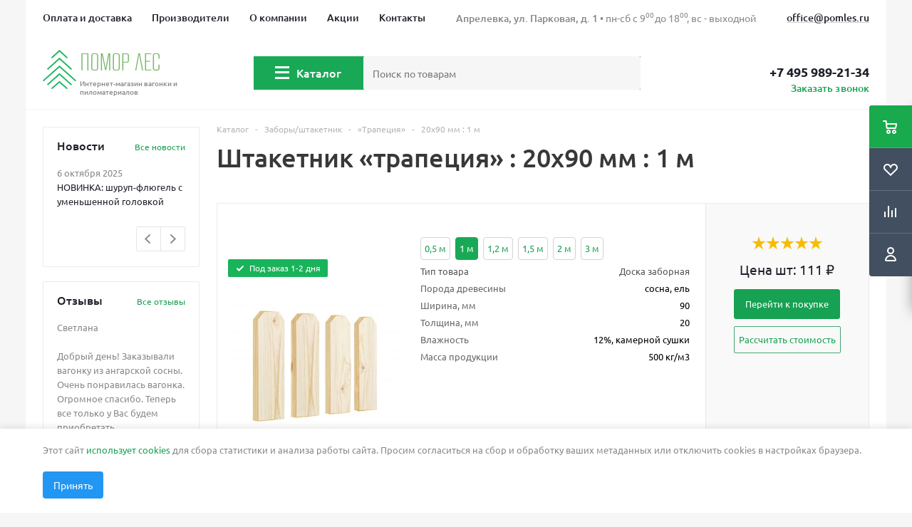

--- FILE ---
content_type: text/html; charset=UTF-8
request_url: https://pomles.ru/products/shtaketnik-trapetsiya-20x90-mm/?oid=8449
body_size: 79277
content:
<!DOCTYPE html>
<html xml:lang="ru" lang="ru" xmlns="http://www.w3.org/1999/xhtml" >
<head itemscope itemtype="http://schema.org/WPHeader"><link rel="canonical" href="https://pomles.ru/products/shtaketnik-trapetsiya-20x90-mm/?oid=8449"/>

<!-- Google Tag Manager -->
<script data-skip-moving="true">(function(w,d,s,l,i){w[l]=w[l]||[];w[l].push({'gtm.start':
new Date().getTime(),event:'gtm.js'});var f=d.getElementsByTagName(s)[0],
j=d.createElement(s),dl=l!='dataLayer'?'&l='+l:'';j.async=true;j.src=
'https://www.googletagmanager.com/gtm.js?id='+i+dl;f.parentNode.insertBefore(j,f);
})(window,document,'script','dataLayer','GTM-M5GVVLL');</script>
<!-- End Google Tag Manager -->

	<title itemprop="name">Штакетник «трапеция» : 20x90 мм : 1 м - купить в Москве от производителя</title>
	<meta name="description" content="Самые низкие цены на продукцию в интернет-магазине пиломатериалов Помор Лес. Штакетник «трапеция» : 20x90 мм : 1 м . Доставка по всей России." />
	<meta name="viewport" content="initial-scale=1.0, width=device-width" />
	<meta name="HandheldFriendly" content="true" />
	<meta name="yes" content="yes" />
	<meta name="apple-mobile-web-app-status-bar-style" content="black" />
	<meta name="SKYPE_TOOLBAR" content="SKYPE_TOOLBAR_PARSER_COMPATIBLE" />

	    <link rel="preload" href="/bitrix/templates/aspro_optimus_redisign/css/fonts/font-awesome/fonts/fontawesome-webfont.woff2?v=4.6.3" as="font" type="font/woff2" crossorigin="anonymous">
	<meta http-equiv="Content-Type" content="text/html; charset=UTF-8" />
	    <style>/*fix CLS*/
@media (max-width: 400px){
    #header .catalog_menu{
        display: none!important;
    }
    #header.fixedMenu.openmenu .catalog_menu {
        display: block!important;
    }
    body#content.mtopContent {
        margin-top: 110px;
    }
    #header .basket_fly .opener {
        min-height: 46px;
    }
    body #header .basket_fly {
        top: 0;
        height: 46px;
        width: 100%;
        left: 0;
        right: auto;
        position: absolute;
        box-shadow: none;
        min-height: inherit;
    }
}</style>
   	<link rel="preload" href="/upload/webp/iblock/4fa/4fa3b82b9140485f610c769c105ae9d2.webp"  as="image">
	<link href="/bitrix/js/ui/design-tokens/dist/ui.design-tokens.css?172829409126358"  rel="stylesheet" />
<link href="/bitrix/js/ui/fonts/opensans/ui.font.opensans.css?16794708062555"  rel="stylesheet" />
<link href="/bitrix/js/main/popup/dist/main.popup.bundle.css?172829412329852"  rel="stylesheet" />
<link href="/bitrix/js/main/loader/dist/loader.bundle.css?16787119522425"  rel="stylesheet" />
<link href="/bitrix/js/main/core/css/core_viewer.css?172829411161330"  rel="stylesheet" />
<link href="/bitrix/cache/css/s1/aspro_optimus_redisign/kernel_fileman/kernel_fileman_v1.css?176459893514476"  rel="stylesheet" />
<link href="/bitrix/cache/css/s1/aspro_optimus_redisign/page_eccd1caafc883797550ffff06da425de/page_eccd1caafc883797550ffff06da425de_v1.css?17645989359887"  rel="stylesheet" />
<link href="/bitrix/cache/css/s1/aspro_optimus_redisign/default_9339a29b25985cc4926b060b2035bcbd/default_9339a29b25985cc4926b060b2035bcbd_v1.css?1764598935683"  rel="stylesheet" />
<link href="/bitrix/cache/css/s1/aspro_optimus_redisign/template_ff0f40e4f373e5b8da6f8b9b394f5883/template_ff0f40e4f373e5b8da6f8b9b394f5883_v1.css?1765294304701112"  data-template-style="true" rel="stylesheet" />
<link href="/bitrix/panel/main/popup.css?167947086622696"  data-template-style="true"  rel="stylesheet" />
<script>if(!window.BX)window.BX={};if(!window.BX.message)window.BX.message=function(mess){if(typeof mess==='object'){for(let i in mess) {BX.message[i]=mess[i];} return true;}};</script>
<script>(window.BX||top.BX).message({"JS_CORE_LOADING":"Загрузка...","JS_CORE_NO_DATA":"- Нет данных -","JS_CORE_WINDOW_CLOSE":"Закрыть","JS_CORE_WINDOW_EXPAND":"Развернуть","JS_CORE_WINDOW_NARROW":"Свернуть в окно","JS_CORE_WINDOW_SAVE":"Сохранить","JS_CORE_WINDOW_CANCEL":"Отменить","JS_CORE_WINDOW_CONTINUE":"Продолжить","JS_CORE_H":"ч","JS_CORE_M":"м","JS_CORE_S":"с","JSADM_AI_HIDE_EXTRA":"Скрыть лишние","JSADM_AI_ALL_NOTIF":"Показать все","JSADM_AUTH_REQ":"Требуется авторизация!","JS_CORE_WINDOW_AUTH":"Войти","JS_CORE_IMAGE_FULL":"Полный размер"});</script>

<script src="/bitrix/js/main/core/core.js?1728294123498062"></script>

<script>BX.Runtime.registerExtension({"name":"main.core","namespace":"BX","loaded":true});</script>
<script>BX.setJSList(["\/bitrix\/js\/main\/core\/core_ajax.js","\/bitrix\/js\/main\/core\/core_promise.js","\/bitrix\/js\/main\/polyfill\/promise\/js\/promise.js","\/bitrix\/js\/main\/loadext\/loadext.js","\/bitrix\/js\/main\/loadext\/extension.js","\/bitrix\/js\/main\/polyfill\/promise\/js\/promise.js","\/bitrix\/js\/main\/polyfill\/find\/js\/find.js","\/bitrix\/js\/main\/polyfill\/includes\/js\/includes.js","\/bitrix\/js\/main\/polyfill\/matches\/js\/matches.js","\/bitrix\/js\/ui\/polyfill\/closest\/js\/closest.js","\/bitrix\/js\/main\/polyfill\/fill\/main.polyfill.fill.js","\/bitrix\/js\/main\/polyfill\/find\/js\/find.js","\/bitrix\/js\/main\/polyfill\/matches\/js\/matches.js","\/bitrix\/js\/main\/polyfill\/core\/dist\/polyfill.bundle.js","\/bitrix\/js\/main\/core\/core.js","\/bitrix\/js\/main\/polyfill\/intersectionobserver\/js\/intersectionobserver.js","\/bitrix\/js\/main\/lazyload\/dist\/lazyload.bundle.js","\/bitrix\/js\/main\/polyfill\/core\/dist\/polyfill.bundle.js","\/bitrix\/js\/main\/parambag\/dist\/parambag.bundle.js"]);
</script>
<script>BX.Runtime.registerExtension({"name":"ui.dexie","namespace":"BX.Dexie3","loaded":true});</script>
<script>BX.Runtime.registerExtension({"name":"ls","namespace":"window","loaded":true});</script>
<script>BX.Runtime.registerExtension({"name":"fx","namespace":"window","loaded":true});</script>
<script>BX.Runtime.registerExtension({"name":"fc","namespace":"window","loaded":true});</script>
<script>BX.Runtime.registerExtension({"name":"pull.protobuf","namespace":"BX","loaded":true});</script>
<script>BX.Runtime.registerExtension({"name":"rest.client","namespace":"window","loaded":true});</script>
<script>(window.BX||top.BX).message({"pull_server_enabled":"N","pull_config_timestamp":0,"pull_guest_mode":"N","pull_guest_user_id":0});(window.BX||top.BX).message({"PULL_OLD_REVISION":"Для продолжения корректной работы с сайтом необходимо перезагрузить страницу."});</script>
<script>BX.Runtime.registerExtension({"name":"pull.client","namespace":"BX","loaded":true});</script>
<script>BX.Runtime.registerExtension({"name":"pull","namespace":"window","loaded":true});</script>
<script>BX.Runtime.registerExtension({"name":"jquery","namespace":"window","loaded":true});</script>
<script>BX.Runtime.registerExtension({"name":"ui.design-tokens","namespace":"window","loaded":true});</script>
<script>BX.Runtime.registerExtension({"name":"main.pageobject","namespace":"window","loaded":true});</script>
<script>(window.BX||top.BX).message({"JS_CORE_LOADING":"Загрузка...","JS_CORE_NO_DATA":"- Нет данных -","JS_CORE_WINDOW_CLOSE":"Закрыть","JS_CORE_WINDOW_EXPAND":"Развернуть","JS_CORE_WINDOW_NARROW":"Свернуть в окно","JS_CORE_WINDOW_SAVE":"Сохранить","JS_CORE_WINDOW_CANCEL":"Отменить","JS_CORE_WINDOW_CONTINUE":"Продолжить","JS_CORE_H":"ч","JS_CORE_M":"м","JS_CORE_S":"с","JSADM_AI_HIDE_EXTRA":"Скрыть лишние","JSADM_AI_ALL_NOTIF":"Показать все","JSADM_AUTH_REQ":"Требуется авторизация!","JS_CORE_WINDOW_AUTH":"Войти","JS_CORE_IMAGE_FULL":"Полный размер"});</script>
<script>BX.Runtime.registerExtension({"name":"window","namespace":"window","loaded":true});</script>
<script>BX.Runtime.registerExtension({"name":"ui.fonts.opensans","namespace":"window","loaded":true});</script>
<script>BX.Runtime.registerExtension({"name":"main.popup","namespace":"BX.Main","loaded":true});</script>
<script>BX.Runtime.registerExtension({"name":"popup","namespace":"window","loaded":true});</script>
<script>BX.Runtime.registerExtension({"name":"main.loader","namespace":"BX","loaded":true});</script>
<script>BX.Runtime.registerExtension({"name":"loader","namespace":"window","loaded":true});</script>
<script>(window.BX||top.BX).message({"DISK_MYOFFICE":false});(window.BX||top.BX).message({"JS_CORE_VIEWER_DOWNLOAD":"Скачать","JS_CORE_VIEWER_EDIT":"Редактировать","JS_CORE_VIEWER_DESCR_AUTHOR":"Автор","JS_CORE_VIEWER_DESCR_LAST_MODIFY":"Последние изменения","JS_CORE_VIEWER_TOO_BIG_FOR_VIEW":"Файл слишком большой для просмотра","JS_CORE_VIEWER_OPEN_WITH_GVIEWER":"Открыть файл в Google Viewer","JS_CORE_VIEWER_IFRAME_DESCR_ERROR":"К сожалению, не удалось открыть документ.","JS_CORE_VIEWER_IFRAME_PROCESS_SAVE_DOC":"Сохранение документа","JS_CORE_VIEWER_IFRAME_UPLOAD_DOC_TO_GOOGLE":"Загрузка документа","JS_CORE_VIEWER_IFRAME_CONVERT_ACCEPT":"Конвертировать","JS_CORE_VIEWER_IFRAME_CONVERT_DECLINE":"Отменить","JS_CORE_VIEWER_IFRAME_CONVERT_TO_NEW_FORMAT":"Документ будет сконвертирован в docx, xls, pptx, так как имеет старый формат.","JS_CORE_VIEWER_IFRAME_DESCR_SAVE_DOC":"Сохранить документ?","JS_CORE_VIEWER_IFRAME_SAVE_DOC":"Сохранить","JS_CORE_VIEWER_IFRAME_DISCARD_DOC":"Отменить изменения","JS_CORE_VIEWER_IFRAME_CHOICE_SERVICE_EDIT":"Редактировать с помощью","JS_CORE_VIEWER_IFRAME_SET_DEFAULT_SERVICE_EDIT":"Использовать для всех файлов","JS_CORE_VIEWER_IFRAME_CHOICE_SERVICE_EDIT_ACCEPT":"Применить","JS_CORE_VIEWER_IFRAME_CHOICE_SERVICE_EDIT_DECLINE":"Отменить","JS_CORE_VIEWER_IFRAME_UPLOAD_NEW_VERSION_IN_COMMENT":"Загрузил новую версию файла","JS_CORE_VIEWER_SERVICE_GOOGLE_DRIVE":"Google Docs","JS_CORE_VIEWER_SERVICE_SKYDRIVE":"MS Office Online","JS_CORE_VIEWER_IFRAME_CANCEL":"Отмена","JS_CORE_VIEWER_IFRAME_DESCR_SAVE_DOC_F":"В одном из окон вы редактируете данный документ. Если вы завершили работу над документом, нажмите \u0022#SAVE_DOC#\u0022, чтобы загрузить измененный файл на портал.","JS_CORE_VIEWER_SAVE":"Сохранить","JS_CORE_VIEWER_EDIT_IN_SERVICE":"Редактировать в #SERVICE#","JS_CORE_VIEWER_NOW_EDITING_IN_SERVICE":"Редактирование в #SERVICE#","JS_CORE_VIEWER_SAVE_TO_OWN_FILES_MSGVER_1":"Сохранить на Битрикс24.Диск","JS_CORE_VIEWER_DOWNLOAD_TO_PC":"Скачать на локальный компьютер","JS_CORE_VIEWER_GO_TO_FILE":"Перейти к файлу","JS_CORE_VIEWER_DESCR_SAVE_FILE_TO_OWN_FILES":"Файл #NAME# успешно сохранен\u003Cbr\u003Eв папку \u0022Файлы\\Сохраненные\u0022","JS_CORE_VIEWER_DESCR_PROCESS_SAVE_FILE_TO_OWN_FILES":"Файл #NAME# сохраняется\u003Cbr\u003Eна ваш \u0022Битрикс24.Диск\u0022","JS_CORE_VIEWER_HISTORY_ELEMENT":"История","JS_CORE_VIEWER_VIEW_ELEMENT":"Просмотреть","JS_CORE_VIEWER_THROUGH_VERSION":"Версия #NUMBER#","JS_CORE_VIEWER_THROUGH_LAST_VERSION":"Последняя версия","JS_CORE_VIEWER_DISABLE_EDIT_BY_PERM":"Автор не разрешил вам редактировать этот документ","JS_CORE_VIEWER_IFRAME_UPLOAD_NEW_VERSION_IN_COMMENT_F":"Загрузила новую версию файла","JS_CORE_VIEWER_IFRAME_UPLOAD_NEW_VERSION_IN_COMMENT_M":"Загрузил новую версию файла","JS_CORE_VIEWER_IFRAME_CONVERT_TO_NEW_FORMAT_EX":"Документ будет сконвертирован в формат #NEW_FORMAT#, так как текущий формат #OLD_FORMAT# является устаревшим.","JS_CORE_VIEWER_CONVERT_TITLE":"Конвертировать в #NEW_FORMAT#?","JS_CORE_VIEWER_CREATE_IN_SERVICE":"Создать с помощью #SERVICE#","JS_CORE_VIEWER_NOW_CREATING_IN_SERVICE":"Создание документа в #SERVICE#","JS_CORE_VIEWER_SAVE_AS":"Сохранить как","JS_CORE_VIEWER_CREATE_DESCR_SAVE_DOC_F":"В одном из окон вы создаете новый документ. Если вы завершили работу над документом, нажмите \u0022#SAVE_AS_DOC#\u0022, чтобы перейти к добавлению документа на портал.","JS_CORE_VIEWER_NOW_DOWNLOAD_FROM_SERVICE":"Загрузка документа из #SERVICE#","JS_CORE_VIEWER_EDIT_IN_LOCAL_SERVICE":"Редактировать на моём компьютере","JS_CORE_VIEWER_EDIT_IN_LOCAL_SERVICE_SHORT":"Редактировать на #SERVICE#","JS_CORE_VIEWER_SERVICE_LOCAL":"моём компьютере","JS_CORE_VIEWER_DOWNLOAD_B24_DESKTOP":"Скачать","JS_CORE_VIEWER_SERVICE_LOCAL_INSTALL_DESKTOP_MSGVER_1":"Для эффективного редактирования документов на компьютере, установите десктоп приложение и подключите Битрикс24.Диск","JS_CORE_VIEWER_SHOW_FILE_DIALOG_OAUTH_NOTICE":"Для просмотра файла, пожалуйста, авторизуйтесь в своем аккаунте \u003Ca id=\u0022bx-js-disk-run-oauth-modal\u0022 href=\u0022#\u0022\u003E#SERVICE#\u003C\/a\u003E.","JS_CORE_VIEWER_SERVICE_OFFICE365":"Office365","JS_CORE_VIEWER_DOCUMENT_IS_LOCKED_BY":"Документ заблокирован на редактирование","JS_CORE_VIEWER_SERVICE_MYOFFICE":"МойОфис","JS_CORE_VIEWER_OPEN_PDF_PREVIEW":"Просмотреть pdf-версию файла","JS_CORE_VIEWER_AJAX_ACCESS_DENIED":"Не хватает прав для просмотра файла. Попробуйте обновить страницу.","JS_CORE_VIEWER_AJAX_CONNECTION_FAILED":"При попытке открыть файл возникла ошибка. Пожалуйста, попробуйте позже.","JS_CORE_VIEWER_AJAX_OPEN_NEW_TAB":"Открыть в новом окне","JS_CORE_VIEWER_AJAX_PRINT":"Распечатать","JS_CORE_VIEWER_TRANSFORMATION_IN_PROCESS":"Документ сохранён. Мы готовим его к показу.","JS_CORE_VIEWER_IFRAME_ERROR_TITLE":"Не удалось открыть документ","JS_CORE_VIEWER_DOWNLOAD_B24_DESKTOP_FULL":"Скачать приложение","JS_CORE_VIEWER_DOWNLOAD_DOCUMENT":"Скачать документ","JS_CORE_VIEWER_IFRAME_ERROR_COULD_NOT_VIEW":"К сожалению, не удалось просмотреть документ.","JS_CORE_VIEWER_ACTIONPANEL_MORE":"Ещё"});</script>
<script>BX.Runtime.registerExtension({"name":"viewer","namespace":"window","loaded":true});</script>
<script bxrunfirst>LHE_MESS = window.LHE_MESS = {'Image':'Изображение','Video':'Видео','ImageSizing':'Размеры (Ш х В)'}; (window.BX||top.BX).message({'CreateLink':'Ссылка','EditLink':'Редактировать ссылку','DialogSave':'Сохранить','DialogCancel':'Отменить','DialogClose':'Закрыть','Width':'Ширина','Height':'Высота','Source':'Режим HTML-кода','BBSource':'Режим BB-Code','On':'включено','Off':'выключено','Anchor':'Якорь','DeleteLink':'Удалить ссылку','Image':'Изображение','EditImage':'Редактировать изображение','SpecialChar':'Вставить спецсимвол','Bold':'Жирный','Italic':'Курсив','Underline':'Подчеркнутый','Strike':'Зачеркнутый','RemoveFormat':'Удалить форматирование','InsertHr':'Вставить горизонтальный разделитель','JustifyLeft':'По левому краю','JustifyCenter':'По центру','JustifyRight':'По правому краю','JustifyFull':'По ширине','Outdent':'Уменьшить отступ','Indent':'Увеличить отступ','OrderedList':'Нумерованный список','UnorderedList':'Список с маркерами','InsertTable':'Таблица','SmileList':'Смайлы','HeaderList':'Формат','FontList':'Шрифт','FontSizeList':'Размер шрифта','BackColor':'Цвет фона','ForeColor':'Цвет шрифта','Video':'Видео','InsertVideo':'Вставить видео','EditVideo':'Редактировать видео','VideoProps':'Параметры видео','VideoPath':'Путь к видеофайлу','VideoPreviewPath':'Путь к рисунку предпросмотра','VideoAutoplay':'Автоматически начать проигрывать','VideoVolume':'Уровень громкости','LinkProps':'Параметры ссылки','LinkText':'Текст ссылки','LinkHref':'Адрес ссылки','LinkTitle':'Всплывающая подсказка','LinkTarget':'Открыть ссылку в ','LinkTarget_def':'- не указывать - ','LinkTarget_blank':'новом окне','LinkTarget_parent':'родительском окне','LinkTarget_self':'этом окне','LinkTarget_top':'самом наружном','AnchorProps':'Параметры якоря','AnchorName':'Название якоря','ImageProps':'Параметры изображения','ImageSrc':'Путь к изображению','ImageTitle':'Всплывающая подсказка','ImgAlign':'Выравнивание','ImgAlignTop':'по верхней границе','ImgAlignRight':'справа','ImgAlignBottom':'по нижней границе','ImgAlignLeft':'слева','ImgAlignMiddle':'по центру','ImageSizing':'Размеры (Ш х В)','ImageSaveProp':'Сохранять пропорции','ImagePreview':'Предпросмотр','Normal':'Обычный','Heading':'Заголовок','Preformatted':'Преформатирован','DefaultColor':'По умолчанию','DragFloatingToolbar':'Панель инструментов','Quote':'Оформление текста в виде цитаты','InsertCode':'Оформление текста в виде кода','InsertCut':'Оформление текста предпросмотра','Translit':'Перекодировка транслит/латиница','CutTitle':'Ограничение текста предпросмотра','TableRows':'Строк','TableCols':'Столбцов','TableModel':'Макет','ListItems':'Элементы списка','AddLI':'Добавить пункт','AddLITitle':'Добавить пункт в список (Enter)','DelListItem':'Удалить пункт из списка','ResizerTitle':'Изменить размер','CodeDel':'Нажмите (Shift + Del) чтобы удалить весь фрагмент кода','OnPasteProcessing':'Идет обработка вставленного текста...'});</script>
<script type="extension/settings" data-extension="currency.currency-core">{"region":"ru"}</script>
<script>BX.Runtime.registerExtension({"name":"currency.currency-core","namespace":"BX.Currency","loaded":true});</script>
<script>BX.Runtime.registerExtension({"name":"currency","namespace":"window","loaded":true});</script>
<script>(window.BX||top.BX).message({"LANGUAGE_ID":"ru","FORMAT_DATE":"DD.MM.YYYY","FORMAT_DATETIME":"DD.MM.YYYY HH:MI:SS","COOKIE_PREFIX":"BITRIX_SM","SERVER_TZ_OFFSET":"10800","UTF_MODE":"Y","SITE_ID":"s1","SITE_DIR":"\/","USER_ID":"","SERVER_TIME":1765337351,"USER_TZ_OFFSET":0,"USER_TZ_AUTO":"Y","bitrix_sessid":"cb219aed2be454831a5a196f86e39528"});</script>


<script src="/bitrix/js/ui/dexie/dist/dexie3.bundle.js?1706776670187520"></script>
<script src="/bitrix/js/main/core/core_ls.js?167786127010430"></script>
<script src="/bitrix/js/main/core/core_fx.js?167786127016888"></script>
<script src="/bitrix/js/main/core/core_frame_cache.js?170677672917037"></script>
<script src="/bitrix/js/pull/protobuf/protobuf.js?1679470407274055"></script>
<script src="/bitrix/js/pull/protobuf/model.js?167947040770928"></script>
<script src="/bitrix/js/rest/client/rest.client.js?167947042317414"></script>
<script src="/bitrix/js/pull/client/pull.client.js?172829404383600"></script>
<script src="/bitrix/js/main/jquery/jquery-1.12.4.min.js?167947082697163"></script>
<script src="/bitrix/js/main/ajax.js?167786127035509"></script>
<script src="/bitrix/js/main/pageobject/pageobject.js?1678712091864"></script>
<script src="/bitrix/js/main/core/core_window.js?170677672998766"></script>
<script src="/bitrix/js/main/popup/dist/main.popup.bundle.js?1728294123117175"></script>
<script src="/bitrix/js/main/cphttprequest.js?16778612706104"></script>
<script src="/bitrix/js/main/loader/dist/loader.bundle.js?17282941117707"></script>
<script src="/bitrix/js/main/core/core_viewer.js?1706776731144643"></script>
<script src="/bitrix/js/fileman/light_editor/le_dialogs.js?167786126930956"></script>
<script src="/bitrix/js/fileman/light_editor/le_controls.js?167947033625007"></script>
<script src="/bitrix/js/fileman/light_editor/le_toolbarbuttons.js?172829398842932"></script>
<script src="/bitrix/js/fileman/light_editor/le_core.js?167947091176705"></script>
<script src="/bitrix/js/currency/currency-core/dist/currency-core.bundle.js?17282940128800"></script>
<script src="/bitrix/js/currency/core_currency.js?17282940121181"></script>
<script src="//api-maps.yandex.ru/2.1/?lang=ru_RU&load=package.full&mode=debug&apikey=ca70d2cc-2de5-4557-bd4f-3aadc797213e&suggest_apikey=52e4bf8b-4d92-4bab-92db-bc4f30a048b4"></script>
<script>BX.setCSSList(["\/bitrix\/js\/fileman\/light_editor\/light_editor.css","\/bitrix\/templates\/aspro_optimus_redisign\/components\/bitrix\/catalog.element\/main_redisign\/style.css","\/bitrix\/templates\/aspro_optimus_redisign\/components\/bitrix\/sale.gift.main.products\/main\/style.css","\/bitrix\/templates\/.default\/components\/dg\/delivery.on.map\/template1\/style.css","\/bitrix\/components\/skobeeff\/feedback.ajax\/css\/popup-alert.css","\/bitrix\/templates\/aspro_optimus_redisign\/css\/jquery.fancybox.css","\/bitrix\/templates\/aspro_optimus_redisign\/css\/styles.css","\/bitrix\/templates\/aspro_optimus_redisign\/ajax\/ajax.css","\/bitrix\/templates\/aspro_optimus_redisign\/styles.css","\/bitrix\/templates\/aspro_optimus_redisign\/template_styles.css","\/bitrix\/templates\/aspro_optimus_redisign\/themes\/custom_s1\/theme.css","\/bitrix\/templates\/aspro_optimus_redisign\/bg_color\/light\/bgcolors.css","\/bitrix\/templates\/aspro_optimus_redisign\/css\/media.css","\/bitrix\/templates\/aspro_optimus_redisign\/css\/fonts\/font-awesome\/css\/font-awesome.min.css","\/bitrix\/templates\/aspro_optimus_redisign\/css\/print.css","\/bitrix\/templates\/aspro_optimus_redisign\/css\/custom.css","\/bitrix\/templates\/aspro_optimus_redisign\/css\/megamenu.css","\/bitrix\/templates\/aspro_optimus_redisign\/components\/skobeeff\/iblock.vote\/element_rating\/style.css"]);</script>
<script data-skip-moving='true'>window['asproRecaptcha'] = {params: {'recaptchaColor':'','recaptchaLogoShow':'','recaptchaSize':'','recaptchaBadge':'','recaptchaLang':'ru'},key: '6LcT5j4pAAAAAAg4q7zkugrZIzHMBc6L3cMbmzmy',ver: '3'};</script>
<script data-skip-moving='true'>!function(win,doc,tag,func,obj){function realRenderRecaptchaById(id){const gCaptcha=doc.getElementById(id);if(gCaptcha&&!(gCaptcha.className.indexOf("g-recaptcha")<0)&&win.grecaptcha)if("3"==win[obj].ver)gCaptcha.innerHTML='<textarea class="g-recaptcha-response" style="display:none;resize:0;" name="g-recaptcha-response"></textarea>',grecaptcha.ready((function(){grecaptcha.execute(win[obj].key,{action:"maxscore"}).then((function(token){gCaptcha.innerHTML='<textarea class="g-recaptcha-response" style="display:none;resize:0;" name="g-recaptcha-response">'+token+"</textarea>"}))}));else{if(gCaptcha.children.length)return;const tmp_id=grecaptcha.render(id,{sitekey:win[obj].key+"",theme:win[obj].params.recaptchaColor+"",size:win[obj].params.recaptchaSize+"",callback:"onCaptchaVerify"+win[obj].params.recaptchaSize,badge:win[obj].params.recaptchaBadge});$(gCaptcha).attr("data-widgetid",tmp_id)}}win.onLoadRenderRecaptcha=function(){let idList=[];for(let reCaptchaId in win[func].args)if(win[func].args.hasOwnProperty(reCaptchaId)){const id=win[func].args[reCaptchaId][0];-1===idList.indexOf(id)&&(idList.push(id),realRenderRecaptchaById(id))}win[func]=function(id){realRenderRecaptchaById(id)}},win[func]=win[func]||function(){var d,s,id,js;win[func].args=win[func].args||[],win[func].args.push(arguments),s=tag,id="recaptchaApiLoader",(d=doc).getElementById(id)||((js=d.createElement(s)).id=id,js.src="//www.google.com/recaptcha/api.js?hl="+win[obj].params.recaptchaLang+"&onload=onLoadRenderRecaptcha&render="+("3"==win[obj].ver?win[obj].key:"explicit"),d.head.appendChild(js))}}(window,document,"script","renderRecaptchaById","asproRecaptcha");
//# sourceMappingURL=recaptcha.min.js.map</script>
<script data-skip-moving='true'>!function(){function i(a){for(var e=a;e;)if("form"===(e=e.parentNode).nodeName.toLowerCase())return e;return null}function s(a){var e=[],t=null,n=!1;void 0!==a&&(n=null!==a),t=n?a.getElementsByTagName("input"):document.getElementsByName("captcha_word");for(var r=0;r<t.length;r++)"captcha_word"===t[r].name&&e.push(t[r]);return e}function l(a){for(var e=[],t=a.getElementsByTagName("img"),n=0;n<t.length;n++)!/\/bitrix\/tools\/captcha.php\?(captcha_code|captcha_sid)=[^>]*?/i.test(t[n].src)&&"captcha"!==t[n].id||e.push(t[n]);return e}function h(a){var e="recaptcha-dynamic-"+(new Date).getTime();if(null!==document.getElementById(e)){for(var t=null;t=Math.floor(65535*Math.random()),null!==document.getElementById(e+t););e+=t}var n=document.createElement("div");n.id=e,n.className="g-recaptcha",n.attributes["data-sitekey"]=window.asproRecaptcha.key,a.parentNode&&(a.parentNode.className+=" recaptcha_text",a.parentNode.replaceChild(n,a)),renderRecaptchaById(e)}function a(){for(var a,e,t,n,r=function(){var a=s(null);if(0===a.length)return[];for(var e=[],t=0;t<a.length;t++){var n=i(a[t]);null!==n&&e.push(n)}return e}(),c=0;c<r.length;c++){var o=r[c],p=s(o);if(0!==p.length){var d=l(o);if(0!==d.length){for(a=0;a<p.length;a++)h(p[a]);for(a=0;a<d.length;a++)t=d[a],void 0,n="[data-uri]",t.attributes.src=n,t.style.display="none","src"in t&&(t.parentNode&&(t.parentNode.className+=" recaptcha_tmp_img"),t.src=n);e=o,"function"==typeof $&&$(e).find(".captcha-row label > span").length&&$(e).find(".captcha-row label > span").html(BX.message("RECAPTCHA_TEXT")+' <span class="star">*</span>')}}}}document.addEventListener?document.addEventListener("DOMNodeInserted",function(){try{return function(){if("undefined"!=typeof renderRecaptchaById)for(var a=document.getElementsByClassName("g-recaptcha"),e=0;e<a.length;e++){var t=a[e];if(0===t.innerHTML.length){var n=t.id;if("string"==typeof n&&0!==n.length){if("function"==typeof $){var r=$(t).closest(".captcha-row");r.length&&("3"==window.asproRecaptcha.ver?r.hide():(r.addClass(window.asproRecaptcha.params.recaptchaSize+" logo_captcha_"+window.asproRecaptcha.params.recaptchaLogoShow+" "+window.asproRecaptcha.params.recaptchaBadge),r.find(".captcha_image").addClass("recaptcha_tmp_img"),r.find(".captcha_input").addClass("recaptcha_text"),"invisible"!==window.asproRecaptcha.params.recaptchaSize&&(r.find("input.recaptcha").length||$('<input type="text" class="recaptcha" value="" />').appendTo(r))))}renderRecaptchaById(n)}}}}(),window.renderRecaptchaById&&window.asproRecaptcha&&window.asproRecaptcha.key?(a(),!0):(console.error("Bad captcha keys or module error"),!0)}catch(a){return console.error(a),!0}},!1):console.warn("Your browser does not support dynamic ReCaptcha replacement")}();</script>
<script>
					(function () {
						"use strict";

						var counter = function ()
						{
							var cookie = (function (name) {
								var parts = ("; " + document.cookie).split("; " + name + "=");
								if (parts.length == 2) {
									try {return JSON.parse(decodeURIComponent(parts.pop().split(";").shift()));}
									catch (e) {}
								}
							})("BITRIX_CONVERSION_CONTEXT_s1");

							if (cookie && cookie.EXPIRE >= BX.message("SERVER_TIME"))
								return;

							var request = new XMLHttpRequest();
							request.open("POST", "/bitrix/tools/conversion/ajax_counter.php", true);
							request.setRequestHeader("Content-type", "application/x-www-form-urlencoded");
							request.send(
								"SITE_ID="+encodeURIComponent("s1")+
								"&sessid="+encodeURIComponent(BX.bitrix_sessid())+
								"&HTTP_REFERER="+encodeURIComponent(document.referrer)
							);
						};

						if (window.frameRequestStart === true)
							BX.addCustomEvent("onFrameDataReceived", counter);
						else
							BX.ready(counter);
					})();
				</script>
<script>BX.message({'PHONE':'Телефон','SOCIAL':'Социальные сети','DESCRIPTION':'Описание магазина','ITEMS':'Товары','LOGO':'Логотип','REGISTER_INCLUDE_AREA':'Текст о регистрации','AUTH_INCLUDE_AREA':'Текст об авторизации','FRONT_IMG':'Изображение компании','EMPTY_CART':'пуста','CATALOG_VIEW_MORE':'... Показать все','CATALOG_VIEW_LESS':'... Свернуть','JS_REQUIRED':'Заполните это поле!','JS_FORMAT':'Неверный формат!','JS_FILE_EXT':'Недопустимое расширение файла!','JS_PASSWORD_COPY':'Пароли не совпадают!','JS_PASSWORD_LENGTH':'Минимум 6 символов!','JS_ERROR':'Неверно заполнено поле!','JS_FILE_SIZE':'Максимальный размер 5мб!','JS_FILE_BUTTON_NAME':'Выберите файл','JS_FILE_DEFAULT':'Файл не найден','JS_DATE':'Некорректная дата!','JS_REQUIRED_LICENSES':'Согласитесь с условиями!','FANCY_CLOSE':'Закрыть','FANCY_NEXT':'Следующий','FANCY_PREV':'Предыдущий','TOP_AUTH_REGISTER':'Регистрация','CALLBACK':'Заказать звонок','UNTIL_AKC':'До конца акции','TITLE_QUANTITY_BLOCK':'Остаток','TITLE_QUANTITY':'штук','COUNTDOWN_SEC':'сек.','COUNTDOWN_MIN':'мин.','COUNTDOWN_HOUR':'час.','COUNTDOWN_DAY0':'дней','COUNTDOWN_DAY1':'день','COUNTDOWN_DAY2':'дня','COUNTDOWN_WEAK0':'Недель','COUNTDOWN_WEAK1':'Неделя','COUNTDOWN_WEAK2':'Недели','COUNTDOWN_MONTH0':'Месяцев','COUNTDOWN_MONTH1':'Месяц','COUNTDOWN_MONTH2':'Месяца','COUNTDOWN_YEAR0':'Лет','COUNTDOWN_YEAR1':'Год','COUNTDOWN_YEAR2':'Года','CATALOG_PARTIAL_BASKET_PROPERTIES_ERROR':'Заполнены не все свойства у добавляемого товара','CATALOG_EMPTY_BASKET_PROPERTIES_ERROR':'Выберите свойства товара, добавляемые в корзину в параметрах компонента','CATALOG_ELEMENT_NOT_FOUND':'Элемент не найден','ERROR_ADD2BASKET':'Ошибка добавления товара в корзину','CATALOG_SUCCESSFUL_ADD_TO_BASKET':'Успешное добавление товара в корзину','ERROR_BASKET_TITLE':'Ошибка корзины','ERROR_BASKET_PROP_TITLE':'Выберите свойства, добавляемые в корзину','ERROR_BASKET_BUTTON':'Выбрать','BASKET_TOP':'Корзина в шапке','ERROR_ADD_DELAY_ITEM':'Ошибка отложенной корзины','VIEWED_TITLE':'Ранее вы смотрели','VIEWED_BEFORE':'Ранее вы смотрели','BEST_TITLE':'Лучшие предложения','CT_BST_SEARCH_BUTTON':'Поиск','CT_BST_SEARCH2_BUTTON':'Найти','BASKET_PRINT_BUTTON':'Распечатать','BASKET_CLEAR_ALL_BUTTON':'Очистить','BASKET_QUICK_ORDER_BUTTON':'Быстрый заказ','BASKET_CONTINUE_BUTTON':'Продолжить покупки','BASKET_ORDER_BUTTON':'Оформить заказ','SHARE_BUTTON':'Поделиться','BASKET_CHANGE_TITLE':'Ваш заказ','BASKET_CHANGE_LINK':'Изменить','FROM':'от','TITLE_BLOCK_VIEWED_NAME':'Ранее вы смотрели','T_BASKET':'Корзина заказа','FILTER_EXPAND_VALUES':'Показать все','FILTER_HIDE_VALUES':'Свернуть','FULL_ORDER':'Полный заказ'})</script>
<link rel="apple-touch-icon" sizes="180x180" href="/upload/aspro.optimus/22b/22b453be1fd5f1282ec332ca29a6c1ed.png" />
<style>html {--theme-base-color:#1bb65d;}</style>
<script>var ajaxMessages = {wait:"Загрузка..."}</script>
<meta property="og:description" content="Вершина деревянного штакетника спилена с двух сторон и имеет форму трапеции. Производится из хвойной доски камерной сушки, гладкой, строганной с 4-х сторон. Размер и угол запилов можно выбрать исходя из ваших предпочтений: острые или более пологие — мы готовы изготовить индивидуальный шаблон, на цен..." />
<meta property="og:image" content="https://pomles.ru:443/upload/iblock/697/697d6f852eb4647ad50fd42166197a09.jpg" />
<link rel="image_src" href="https://pomles.ru:443/upload/iblock/697/697d6f852eb4647ad50fd42166197a09.jpg"  />
<meta property="og:title" content="Штакетник «трапеция» : 20x90 мм : 1 м - купить в Москве от производителя" />
<meta property="og:type" content="website" />
<meta property="og:url" content="https://pomles.ru:443/products/shtaketnik-trapetsiya-20x90-mm/?oid=8449" />



<script src="/bitrix/templates/aspro_optimus/js/modernizr-custom-webp.js?16778613423403"></script>
<script src="/bitrix/templates/aspro_optimus_redisign/js/jquery.actual.min.js?16778613381251"></script>
<script src="/bitrix/templates/aspro_optimus_redisign/js/jqModal.js?16794819463556"></script>
<script src="/bitrix/templates/aspro_optimus_redisign/js/jquery.fancybox.js?167948110346092"></script>
<script src="/bitrix/templates/aspro_optimus_redisign/js/jquery.history.js?167786133821571"></script>
<script src="/bitrix/templates/aspro_optimus_redisign/js/jquery.flexslider.js?167786133855515"></script>
<script src="/bitrix/templates/aspro_optimus_redisign/js/jquery.validate.min.js?167786133822257"></script>
<script src="/bitrix/templates/aspro_optimus_redisign/js/jquery.inputmask.bundle.min.js?167786133863847"></script>
<script src="/bitrix/templates/aspro_optimus_redisign/js/jquery.easing.1.3.js?16778613388095"></script>
<script src="/bitrix/templates/aspro_optimus_redisign/js/equalize.min.js?1677861338588"></script>
<script src="/bitrix/templates/aspro_optimus_redisign/js/jquery.alphanumeric.js?16778613381972"></script>
<script src="/bitrix/templates/aspro_optimus_redisign/js/jquery.cookie.js?16778613383066"></script>
<script src="/bitrix/templates/aspro_optimus_redisign/js/jquery.plugin.min.js?16778613383181"></script>
<script src="/bitrix/templates/aspro_optimus_redisign/js/jquery.countdown.min.js?167786133813137"></script>
<script src="/bitrix/templates/aspro_optimus_redisign/js/jquery.countdown-ru.js?16778613381400"></script>
<script src="/bitrix/templates/aspro_optimus_redisign/js/jquery.ikSelect.js?167786133832030"></script>
<script src="/bitrix/templates/aspro_optimus_redisign/js/sly.js?167786133859910"></script>
<script src="/bitrix/templates/aspro_optimus_redisign/js/equalize_ext.js?16778613382846"></script>
<script src="/bitrix/templates/aspro_optimus_redisign/js/jquery.dotdotdot.js?16778613385908"></script>
<script src="/bitrix/templates/aspro_optimus_redisign/js/main.js?1701412840127050"></script>
<script src="/bitrix/components/bitrix/search.title/script.js?16787116999847"></script>
<script src="/bitrix/templates/aspro_optimus_redisign/components/bitrix/news.list/front_news/script.js?1677861338317"></script>
<script src="/bitrix/templates/aspro_optimus_redisign/components/bitrix/news.list/front_feedback/script.js?1677861338319"></script>
<script src="/bitrix/templates/aspro_optimus_redisign/js/custom.js?17634527535509"></script>
<script src="/bitrix/templates/aspro_optimus_redisign/components/bitrix/catalog.element/main_redisign/script.js?167948140594775"></script>
<script src="/bitrix/templates/aspro_optimus_redisign/components/bitrix/sale.gift.product/main/script.js?167786133939406"></script>
<script src="/bitrix/templates/aspro_optimus_redisign/components/bitrix/sale.gift.main.products/main/script.js?16778613393763"></script>
<script src="/local/components/dg/delivery.on.map/templates/.default/msdomcalculator.js?15046882399501"></script>
<script src="/bitrix/components/skobeeff/feedback.ajax/js/popup-alert.js?15651730791186"></script>
<script src="/bitrix/templates/aspro_optimus_redisign/components/bitrix/forum.topic.reviews/main/script.js?167786133925926"></script>
<script>var _ba = _ba || []; _ba.push(["aid", "d9b43c8f07a5b0984d40c6b4b9b9ce26"]); _ba.push(["host", "pomles.ru"]); (function() {var ba = document.createElement("script"); ba.type = "text/javascript"; ba.async = true;ba.src = (document.location.protocol == "https:" ? "https://" : "http://") + "bitrix.info/ba.js";var s = document.getElementsByTagName("script")[0];s.parentNode.insertBefore(ba, s);})();</script>


			
									
				<!--[if gte IE 9]><style>.basket_button, .button30, .icon {filter: none;}</style><![endif]-->
	<!-- <link href='://fonts.googleapis.com/css?family=Ubuntu:400,500,700,400italic&subset=latin,cyrillic&display=swap' rel='stylesheet'> -->
        <meta name="google-site-verification" content="etPHcDmIju_iXcRP5Cx8Ezm1ZxqdSbPJQodpzxiouKU" />
    <meta name="yandex-verification" content="155bd20e3927152d" />


       
	     <script>
        var s = document.createElement("script");
        s.src = "//counter.quon.ru/?a=init&t=" + Date.now();
        s.async = 1;
        document.head.appendChild(s)
    </script>
    <script>(function(window,document,n,project_ids){window.GudokData=n;if(typeof project_ids !== "object"){project_ids = [project_ids]};window[n] = {};window[n]["projects"]=project_ids;config_load(project_ids.join(','));function config_load(cId){var a=document.getElementsByTagName("script")[0],s=document.createElement("script"),i=function(){a.parentNode.insertBefore(s,a)},cMrs='';s.async=true;if(document.location.search&&document.location.search.indexOf('?gudok_check=')===0)cMrs+=document.location.search.replace('?','&');s.src="//mod.gudok.tel/script.js?sid="+cId+cMrs;if(window.opera == "[object Opera]"){document.addEventListener("DOMContentLoaded", i, false)}else{i()}}})(window, document, "gd", "6ovu7wkcfd");</script>
		</head>
	<body id="main">
		
    		<div id="panel"></div>
						<!--'start_frame_cache_basketitems-component-block'--><!--'end_frame_cache_basketitems-component-block'-->					<script>
			BX.message({'MIN_ORDER_PRICE_TEXT':'<span class=\"bold\">Минимальная сумма заказа #PRICE#<\/span><br/>Пожалуйста, добавьте еще товаров в корзину'});

			var arOptimusOptions = ({
				"SITE_DIR" : "/",
				"SITE_ID" : "s1",
				"SITE_TEMPLATE_PATH" : "/bitrix/templates/aspro_optimus_redisign",
				"FORM" : ({
					"ASK_FORM_ID" : "ASK",
					"SERVICES_FORM_ID" : "SERVICES",
					"FEEDBACK_FORM_ID" : "FEEDBACK",
					"CALLBACK_FORM_ID" : "CALLBACK",
					"RESUME_FORM_ID" : "RESUME",
					"TOORDER_FORM_ID" : "TOORDER",
					"CHEAPER_FORM_ID" : "CHEAPER",
					"DELIVERY_FORM_ID" : "DELIVERY",
				}),
				"PAGES" : ({
					"FRONT_PAGE" : "",
					"BASKET_PAGE" : "",
					"ORDER_PAGE" : "",
					"PERSONAL_PAGE" : "",
					"CATALOG_PAGE" : "",
					"CATALOG_PAGE_URL" : "/catalog/",
				}),
				"PRICES" : ({
					"MIN_PRICE" : "1000",
				}),
				"THEME" : ({
					"THEME_SWITCHER" : "n",
					"COLOR_THEME" : "custom",
					"CUSTOM_COLOR_THEME" : "1bb65d",
					"LOGO_IMAGE" : "/upload/aspro.optimus/9e4/9e49b2aa22f03791d89ee11b02e96609.png",
					"FAVICON_IMAGE" : "",
					"APPLE_TOUCH_ICON_IMAGE" : "/upload/aspro.optimus/22b/22b453be1fd5f1282ec332ca29a6c1ed.png",
					"BANNER_WIDTH" : "",
					"BANNER_ANIMATIONTYPE" : "SLIDE_HORIZONTAL",
					"BANNER_SLIDESSHOWSPEED" : "5000",
					"BANNER_ANIMATIONSPEED" : "600",
					"HEAD" : ({
						"VALUE" : "",
						"MENU" : "",
						"MENU_COLOR" : "",
						"HEAD_COLOR" : "",
					}),
					"BASKET" : "fly",
					"STORES" : "",
					"STORES_SOURCE" : "iblock",
					"TYPE_SKU" : "type_2",
					"TYPE_VIEW_FILTER" : "vertical",
					"MOBILE_CATALOG_BLOCK_COMPACT" : "n",
					"SHOW_BASKET_ONADDTOCART" : "Y",
					"SHOW_BASKET_PRINT" : "Y",
					"SHOW_ONECLICKBUY_ON_BASKET_PAGE" : "Y",
					"PHONE_MASK" : "+7 (999) 999-99-99",
					"VALIDATE_PHONE_MASK" : "^[+][7] [(][0-9]{3}[)] [0-9]{3}[-][0-9]{2}[-][0-9]{2}$",
					"SCROLLTOTOP_TYPE" : "ROUND_COLOR",
					"SCROLLTOTOP_POSITION" : "PADDING",
					"MENU_POSITION" : "line",
					"MENU_TYPE_VIEW" : "hover",
					"SHOW_LICENCE" : "N",
					"LICENCE_CHECKED" : "N",
					"SHOW_OFFER" : "N",
					"OFFER_CHECKED" : "N",
					"DISCOUNT_PRICE" : "",
					"DETAIL_PICTURE_MODE" : "POPUP",
					"SHOW_TOTAL_SUMM" : "N",
					"CHANGE_TITLE_ITEM" : "N",
					"ONE_CLICK_BUY_CAPTCHA" :"N",
					"EMPTY_PRICE_TEXT" : "",
					'LOGIN_EQUAL_EMAIL': 'Y',
				}),
				"COUNTERS":({
					"YANDEX_COUNTER" : "0",
					"YANDEX_ECOMERCE" : "N",
					"USE_YA_COUNTER" : "N",
					"YA_COUNTER_ID" : "",
					"USE_FORMS_GOALS" : "COMMON",
					"USE_BASKET_GOALS" : "Y",
					"USE_1CLICK_GOALS" : "Y",
					"USE_FASTORDER_GOALS" : "Y",
					"USE_FULLORDER_GOALS" : "Y",
					"USE_DEBUG_GOALS" : "N",
					"GOOGLE_COUNTER" : "0",
					"GOOGLE_ECOMERCE" : "N",
					"TYPE":{
						"ONE_CLICK":"Покупка в 1 клик",
						"QUICK_ORDER":"Быстрый заказ",
					},
					"GOOGLE_EVENTS":{
						"ADD2BASKET": "addToCart",
						"REMOVE_BASKET": "removeFromCart",
						"CHECKOUT_ORDER": "checkout",
						"PURCHASE": "gtm.dom",
					}
				}),
				"JS_ITEM_CLICK":({
					"precision" : 6,
					"precisionFactor" : Math.pow(10,6)
				})
			});

			$(document).ready(function(){
				$.extend( $.validator.messages, {
					required: BX.message('JS_REQUIRED'),
					email: BX.message('JS_FORMAT'),
					equalTo: BX.message('JS_PASSWORD_COPY'),
					minlength: BX.message('JS_PASSWORD_LENGTH'),
					remote: BX.message('JS_ERROR')
				});

				$.validator.addMethod(
					'regexp', function( value, element, regexp ){
						var re = new RegExp( regexp );
						return this.optional( element ) || re.test( value );
					},
					BX.message('JS_FORMAT')
				);

				$.validator.addMethod(
					'filesize', function( value, element, param ){
						return this.optional( element ) || ( element.files[0].size <= param )
					},
					BX.message('JS_FILE_SIZE')
				);

				$.validator.addMethod(
					'date', function( value, element, param ) {
						var status = false;
						if(!value || value.length <= 0){
							status = false;
						}
						else{
							// html5 date allways yyyy-mm-dd
							var re = new RegExp('^([0-9]{4})(.)([0-9]{2})(.)([0-9]{2})$');
							var matches = re.exec(value);
							if(matches){
								var composedDate = new Date(matches[1], (matches[3] - 1), matches[5]);
								status = ((composedDate.getMonth() == (matches[3] - 1)) && (composedDate.getDate() == matches[5]) && (composedDate.getFullYear() == matches[1]));
							}
							else{
								// firefox
								var re = new RegExp('^([0-9]{2})(.)([0-9]{2})(.)([0-9]{4})$');
								var matches = re.exec(value);
								if(matches){
									var composedDate = new Date(matches[5], (matches[3] - 1), matches[1]);
									status = ((composedDate.getMonth() == (matches[3] - 1)) && (composedDate.getDate() == matches[1]) && (composedDate.getFullYear() == matches[5]));
								}
							}
						}
						return status;
					}, BX.message('JS_DATE')
				);

				$.validator.addMethod(
					'extension', function(value, element, param){
						param = typeof param === 'string' ? param.replace(/,/g, '|') : 'png|jpe?g|gif';
						return this.optional(element) || value.match(new RegExp('.(' + param + ')$', 'i'));
					}, BX.message('JS_FILE_EXT')
				);

				$.validator.addMethod(
					'captcha', function( value, element, params ){
						return $.validator.methods.remote.call(this, value, element,{
							url: arOptimusOptions['SITE_DIR'] + 'ajax/check-captcha.php',
							type: 'post',
							data:{
								captcha_word: value,
								captcha_sid: function(){
									return $(element).closest('form').find('input[name="captcha_sid"]').val();
								}
							}
						});
					},
					BX.message('JS_ERROR')
				);

				$.validator.addMethod(
					'recaptcha', function(value, element, param){
						var id = $(element).closest('form').find('.g-recaptcha').attr('data-widgetid');
						if(typeof id !== 'undefined'){
							return grecaptcha.getResponse(id) != '';
						}
						else{
							return true;
						}
					}, BX.message('JS_RECAPTCHA_ERROR')
				);

				$.validator.addClassRules({
					'phone':{
						regexp: arOptimusOptions['THEME']['VALIDATE_PHONE_MASK']
					},
					'confirm_password':{
						equalTo: 'input[name="REGISTER\[PASSWORD\]"]',
						minlength: 6
					},
					'password':{
						minlength: 6
					},
					'inputfile':{
						extension: arOptimusOptions['THEME']['VALIDATE_FILE_EXT'],
						filesize: 5000000
					},
					'captcha':{
						captcha: ''
					},
					'recaptcha':{
						recaptcha: ''
					}
				});

				if(arOptimusOptions['THEME']['PHONE_MASK']){
					$('input.phone').inputmask('mask', {'mask': arOptimusOptions['THEME']['PHONE_MASK']});
				}

				jqmEd('feedback', arOptimusOptions['FORM']['FEEDBACK_FORM_ID']);
				jqmEd('ask', arOptimusOptions['FORM']['ASK_FORM_ID'], '.ask_btn');
				jqmEd('services', arOptimusOptions['FORM']['SERVICES_FORM_ID'], '.services_btn','','.services_btn');
				if($('.resume_send').length){
					$(document).on('click', '.resume_send', function(e) {	
						$("body").append("<span class='resume_send_wr' style='display:none;'></span>");
						jqmEd('resume', arOptimusOptions['FORM']['RESUME_FORM_ID'], '.resume_send_wr','', this);
						$("body .resume_send_wr").click();
						$("body .resume_send_wr").remove();
					})
				}
				jqmEd('callback', arOptimusOptions['FORM']['CALLBACK_FORM_ID'], '.callback_btn');
				//jqmEd('cheaper', arOptimusOptions['FORM']['CHEAPER_FORM_ID'], '.cheaper');

			});
			</script>
					
<div class="wrapper  basket_fly show_all_basket colored banner_auto">
			<div class="header_wrap ">
								<header id="header" class="">
					<div class="wrapper_inner">
						<div class="first_menu__header">
								<style>
.first_menu__header > ul li.has-child > ul {
    display: none;
}
.first_menu__header > ul li a {
    font-size: 14px;
	color: #1D2029;
    font-weight: 500;
}
.first_menu__header > ul li:not(:last-child) {
    margin-right: 28px;
}
.first_menu__header > ul li.has-child:hover > ul {
    display: block;
    position: absolute;
    -webkit-box-shadow: 0px 1px 5px 0px rgb(0 0 0 / 20%);
    -moz-box-shadow: 0px 1px 5px 0px rgba(0, 0, 0, 0.2);
    box-shadow: 0px 1px 5px 0px rgb(0 0 0 / 20%);
    z-index: 999;
}
.first_menu__header > ul li.has-child:hover > ul.dropdown li {
    display: block;
    width: 100%;
    vertical-align: top;
    padding: 0;
    line-height: 20px;
    padding: 11px 31px 13px 17px;
    background: #f9f9f9;
    text-decoration: none;
    text-align: left;
    border-bottom: 1px solid #eaebec;
}
	</style>
	<ul class="menu top" itemscope itemtype="http://schema.org/SiteNavigationElement">
					<li class="  has-child">
				<a class="icons_fa parent" href="/delivery/" itemprop="url">Оплата и доставка</a>
									<ul class="dropdown">
													<li class=" ">
								<a class="" href="/delivery/dostavka-po-moskve-i-mo/" itemprop="url">Доставка по Москве и МО</a>
															</li>
													<li class=" ">
								<a class="" href="/delivery/dostavka-v-regiony/" itemprop="url">Доставка в регионы</a>
															</li>
													<li class=" ">
								<a class="" href="/delivery/optovye-postavki-vagonki/" itemprop="url">Оптовые поставки вагонки</a>
															</li>
													<li class=" ">
								<a class="" href="/delivery/pilomaterialy-optom/" itemprop="url">Пиломатериалы оптом</a>
															</li>
											</ul>
							</li>
					<li class="  ">
				<a class="" href="/brands/" itemprop="url">Производители</a>
							</li>
					<li class="  has-child">
				<a class="icons_fa parent" href="/company/" itemprop="url">О компании</a>
									<ul class="dropdown">
													<li class=" ">
								<a class="" href="/news/" itemprop="url">Новости</a>
															</li>
													<li class=" ">
								<a class="" href="/rekvizity/" itemprop="url">Реквизиты</a>
															</li>
													<li class=" ">
								<a class="" href="/feedback/" itemprop="url">Отзывы</a>
															</li>
													<li class=" ">
								<a class="" href="/gost-sertificaty-kachestva/" itemprop="url">Гост, ТУ, Сертификаты</a>
															</li>
													<li class=" ">
								<a class="" href="/price/" itemprop="url">Прайс-лист</a>
															</li>
											</ul>
							</li>
					<li class=" item-sale ">
				<a class="" href="/sale/" itemprop="url">Акции</a>
							</li>
					<li class="  ">
				<a class="" href="/contacts/" itemprop="url">Контакты</a>
							</li>
				<!-- <li class="more">
			<a href="javascript:;" rel="nofollow"></a>
			<ul class="dropdown"></ul>
		</li> -->
	</ul>
							<div class="header-address">
							    <a class="get_js_map bold" href="#map_insert" >Апрелевка, ул. Парковая, д. 1</a> • пн-сб c <span class="time">9<sup>00</sup></span> <span style="margin-left: 10px;">до</span> <span class="time">18<sup>00<sup></sup></sup></span><span style="margin-left: 10px;">, вс - выходной</span>
								<div id="map_insert" style="display:none;"></div>
							</div>
							<a class="header-mail" href="mailto:office@pomles.ru">office@pomles.ru</a>
						</div>
						<div class="top_br"></div>
						<table class="middle-h-row">
							<tr>
								<td class="logo-wrap css-hide-on-mobile-425">
									<a href="/">

										
										<img loading="lazy" alt="Помор лес" width="44" height="55" src="/bitrix/templates/aspro_optimus/images/pomles-logo-emblem.png">
										
										<div class="logo-txt">

											<img loading="lazy" alt="Помор лес" src="/bitrix/templates/aspro_optimus_redisign/images/ny-logo-text.png">

																						
											<div class="logo-txt__small">Интернет-магазин вагонки и пиломатериалов</div>
										</div>
									</a>
								</td>
								<td class="css-hide-on-mobile-767">
									<div class="catalog_menu menu_colored">
										<div class="wrapper_inner">
											<div class="wrapper_middle_menu wrap_menu">		
												<div class="catalog_menu_ext">
				                                    


<style>
.megamenu_new {
    position: relative;
}
.megamenu_new.box-hover {
    position: absolute;
    width: 220px;
}
.megamenu_new .navbar-toggler-icon {
    background: #fff;
    -webkit-transition: background-color 0s .13s linear;
    transition: background-color 0s .13s linear;
    width: 20px;
    height: 3px;
    position: absolute;
    top: 14px;
    left: 30px;
    z-index: 99;
}
.megamenu_new.box-hover .navbar-toggler-icon {
    height:0;
}
.megamenu_new span.navbar-toggler-icon:before {
    top: 7px;
}
.megamenu_new span.navbar-toggler-icon:after {
    top: 15px;
}
.megamenu_new span.navbar-toggler-icon:after,
.megamenu_new span.navbar-toggler-icon:before {
    position: absolute;
    content: '';
    display: block;
    left: 0;
    width: 20px;
    height: 3px;
    background: #fff;
    -webkit-transition: top .1s .2s cubic-bezier(.33333,.66667,.66667,1),-webkit-transform .13s cubic-bezier(.55,.055,.675,.19);
    transition: top .1s .2s cubic-bezier(.33333,.66667,.66667,1),-webkit-transform .13s cubic-bezier(.55,.055,.675,.19);
    transition: top .1s .2s cubic-bezier(.33333,.66667,.66667,1),transform .13s cubic-bezier(.55,.055,.675,.19);
    transition: top .1s .2s cubic-bezier(.33333,.66667,.66667,1),transform .13s cubic-bezier(.55,.055,.675,.19),-webkit-transform .13s cubic-bezier(.55,.055,.675,.19);
}
.megamenu_new.box-hover .navbar-toggler-icon:after  {
    content: '';
    top: 0;
    -webkit-transition: top .2s cubic-bezier(.33333, 0, .66667, .33333), -webkit-transform .13s .22s cubic-bezier(.215, .61, .355, 1);
    transition: top .2s cubic-bezier(.33333, 0, .66667, .33333), -webkit-transform .13s .22s cubic-bezier(.215, .61, .355, 1);
    transition: top .2s cubic-bezier(.33333, 0, .66667, .33333), transform .13s .22s cubic-bezier(.215, .61, .355, 1);
    transition: top .2s cubic-bezier(.33333, 0, .66667, .33333), transform .13s .22s cubic-bezier(.215, .61, .355, 1), -webkit-transform .13s .22s cubic-bezier(.215, .61, .355, 1);
    -webkit-transform: translate3d(0, 7px, 0) rotate( 
-45deg
 );
    transform: translate3d(0, 7px, 0) rotate( 
-45deg
 );
}
.megamenu_new.box-hover .navbar-toggler-icon:before {
    content: '';
    top: 0;
    -webkit-transition: top .1s .15s cubic-bezier(.33333, 0, .66667, .33333), -webkit-transform .13s .22s cubic-bezier(.215, .61, .355, 1);
    transition: top .1s .15s cubic-bezier(.33333, 0, .66667, .33333), -webkit-transform .13s .22s cubic-bezier(.215, .61, .355, 1);
    transition: top .1s .15s cubic-bezier(.33333, 0, .66667, .33333), transform .13s .22s cubic-bezier(.215, .61, .355, 1);
    transition: top .1s .15s cubic-bezier(.33333, 0, .66667, .33333), transform .13s .22s cubic-bezier(.215, .61, .355, 1), -webkit-transform .13s .22s cubic-bezier(.215, .61, .355, 1);
    -webkit-transform: translate3d(0, 7px, 0) rotate( 
45deg
 );
    transform: translate3d(0, 7px, 0) rotate( 
45deg
 );
}
.megamenu_new.box-hover > i.icons_fa:after {
    transform: rotate(0deg);
}
.megamenu_new > i {
    position: absolute;
    top: 15px;
    right: 0;
}
.megamenu_new__dropdown ul li:before {
    display: none;
}
.megamenu_new__dropdown {
    display: none;
    background: #19a956;
}
.megamenu_new i.icons_fa {
    float: right;
}
.megamenu_new i.icons_fa::after {
    color: rgb(255, 255, 255);
    content: "";
    height: 8px;
    position: absolute;
    right: 16px;
    width: 12px;
    display: block !important;
    transform: rotate(-90deg);
}
.megamenu_new li.parent_li.show-submenu i.icons_fa::after{
    color:#19A956;
}
.megamenu_new a.megamenu_new__opener {
    color: #fff;
    border: 0px !important;
    text-transform: none;
    font-size: 16px;
    font-weight: 500;
    text-decoration: none;
    display: block;
    width: 100%;
    position: relative;
    padding: 13px 32px 13px 60px;
    max-width: 154px;
    background-color: #19a956;
}
/* .megamenu_new a.megamenu_new__opener:before {
    position: absolute;
    top: 12px;
    left: 12px;
    content: "";
    display: block;
    width: 20px;
    height: 20px;
    background: url(/bitrix/templates/aspro_optimus_redisign/images/ai.png) 0px 0px no-repeat;
} */
.megamenu_new__dropdown > ul {
    position: relative;
}
.megamenu_new:hover .megamenu_new__dropdown {
    display: block;
    width: 100%;
    padding: 10px 0px 10px;
    background: #19A956;
    box-shadow: 4px 0px 8px rgb(0 0 0 / 15%);
}
.megamenu_new__dropdown li {
    padding: 15px 0 15px 40px;
    font-style: normal;
    font-weight: normal;
    font-size: 14px;
    line-height: 16px;
}
.megamenu_new__dropdown li a,
.megamenu_new__dropdown li {
    color: #fff;
}
.megamenu_new__dropdown li:hover,
.megamenu_new__dropdown li.show-submenu {
    background: #fff;
    color: #19A956;
}
.megamenu_new__dropdown li:hover a,
.megamenu_new__dropdown li.show-submenu a {
    color: #19A956;
}
/* .megamenu_new ul.child-list {
    display: none;
} */
.megamenu_new__dropdown ul.child-list li a {
    color: #19A956;
    font-size: 12px;
    line-height: 150%;
    text-decoration:underline
}
.ul-dropbox {
    display: none;
}

.megamenu_new__dropdown li.parent_li:hover + .ul-dropbox,
.megamenu_new__dropdown li.parent_li.show-submenu + .ul-dropbox {
    display: block;
    position: absolute;
    /* top: 0; */
    top: 0;
    left: 100%;
    height: 100%;
    -webkit-transition: -webkit-transform 0.3s;
    -moz-transition: -moz-transform 0.3s;
    transition: transform 0.3s;
    background:transparent;
    min-width: 320px;
    /* margin-top: -36px; */
}
.megamenu_new__dropdown .ul-dropbox .child-list {
    background: #fff;
    -webkit-box-shadow: 4px 4px 8px 0px rgb(34 60 80 / 20%);
    -moz-box-shadow: 4px 4px 8px 0px rgba(34, 60, 80, 0.2);
    box-shadow: 4px 4px 8px 0px rgb(34 60 80 / 20%);
    padding: 0 20px 20px 0;
}
.megamenu_new__dropdown .parent_name,
.megamenu_new__dropdown span.link-name {
    font-size: 16px;
    line-height: 18px;
    color: #1D2029;
    padding: 10px 0 10px 20px;
}
.megamenu_new__dropdown .child-list .flex-row {
    display: flex;
    flex-direction: row;
    width: 100%;
    justify-content: space-between;
    align-items: stretch;
    flex-wrap: nowrap;
}
.megamenu_new__dropdown .li_img {
    width: 20px;
    display: block;
    height: 20px;
    position: absolute;
    left: 10px;
    background-size: cover;
    background-position-x: 1px;
}
.megamenu_new__dropdown li:hover .li_img,
.megamenu_new__dropdown li.show-submenu .li_img {
    background-position-x: 21px;
}
.megamenu_new__dropdown span.link-name {
    padding-left: 0;
}
.megamenu_new__dropdown li.parent-li ul.child-3 li {
    padding: 10px 0 0 0;
}
.megamenu_new__dropdown ul.child-list .empy-col li {
    padding: 10px 0 0 20px;
}
.megamenu_new__dropdown .flex-row li.parent-li  {
    padding-left: 20px;
}
.megamenu_new__dropdown .child-list .flex-row div {
    min-width: 150px;
}
.megamenu_new__dropdown .child-list .flex-row div:not(:last-child) {
    border-right: 2px solid #ccc;
}
.megamenu_new__dropdown .ul-dropbox .child-list .no-parent-li {
    padding-left: 20px;
}
.megamenu_new__dropdown .ul-dropbox .child-list .no-parent-li a{
    font-size: 16px;
    line-height: 18px;
}

</style>

    <div class="megamenu_new">
        <span class="navbar-toggler-icon"></span>
        <a class="megamenu_new__opener" href="/catalog/">Каталог</a>

        <div class="megamenu_new__dropdown">
            <ul itemscope itemtype="http://schema.org/SiteNavigationElement">
                                    
                    <li class="parent_li">
                                                    <span class="li_img" style="background-image: url(/upload/iblock/ad2/ad268cd6da213d0705c5fee571f904c6.png)"></span>
                                                                            <a itemprop="url" class="first_level"
                                href="/catalog/vagonka/">Вагонка</a>
                                                
                        <i class="icons_fa"></i>                    </li>
                                            <div class="ul-dropbox">
                            <ul class="child-list">
                                <div class="parent_name">Вагонка</div>
                                <div class="flex-row">
                                    
                                    <div class="menu-col-1">
                                                                                    <li class="no-parent-li" >
                                                                                                    <a itemprop="url" href="/catalog/vagonka/shtil/">Штиль</a>
                                                
                                                
                                            </li>
                                                                                    <li class="parent-li" >
                                                <span
                                                    class="link-name">Порода</span>
                                                
                                                                                                    <ul class="child-3">
                                                                                                            <li>
                                                                                                                        <a itemprop="url" href="/catalog/sosna-el/vagonka-shtil/">из сосны/ели</a>
                                                                                                                    </li>
                                                                                                            <li>
                                                                                                                        <a itemprop="url" href="/catalog/angarskaya-sosna/shtil/">из ангарской сосны</a>
                                                                                                                    </li>
                                                                                                            <li>
                                                                                                                        <a itemprop="url" href="/catalog/listvennitsa/vagonka/">из лиственницы</a>
                                                                                                                    </li>
                                                                                                            <li>
                                                                                                                        <a itemprop="url" href="/catalog/kedr/vagonka/">из кедра</a>
                                                                                                                    </li>
                                                                                                        </ul>
                                                
                                            </li>
                                                                                    <li class="parent-li" >
                                                <span
                                                    class="link-name">Длина</span>
                                                
                                                                                                    <ul class="child-3">
                                                                                                            <li>
                                                                                                                        <a itemprop="url" href="/catalog/vagonka/shtil/4m/">4м</a>
                                                                                                                    </li>
                                                                                                            <li>
                                                                                                                        <a itemprop="url" href="/catalog/vagonka/shtil/6m/">6м</a>
                                                                                                                    </li>
                                                                                                        </ul>
                                                
                                            </li>
                                                                            </div>
                                    
                                    <div class="menu-col-2">
                                                                                    <li class="no-parent-li" >
                                                                                                    <a itemprop="url" href="/catalog/vagonka/dlya-bani/">Для бани</a>
                                                
                                                
                                            </li>
                                                                                    <li class="parent-li" >
                                                <span
                                                    class="link-name">Порода</span>
                                                
                                                                                                    <ul class="child-3">
                                                                                                            <li>
                                                                                                                        <a itemprop="url" href="/catalog/materialy-iz-lipy/vagonka-dlya-bani/">из липы</a>
                                                                                                                    </li>
                                                                                                            <li>
                                                                                                                        <a itemprop="url" href="/catalog/olkha/vagonka-iz-olkhi/">из ольхи</a>
                                                                                                                    </li>
                                                                                                            <li>
                                                                                                                        <a itemprop="url" href="/catalog/kedr/vagonka/">из кедра</a>
                                                                                                                    </li>
                                                                                                        </ul>
                                                
                                            </li>
                                                                            </div>
                                    
                                    <div class="menu-col-3">
                                                                                    <li class="no-parent-li" >
                                                                                                    <a itemprop="url" href="/catalog/vagonka/evro/">Евро</a>
                                                
                                                
                                            </li>
                                                                                    <li class="parent-li" >
                                                <span
                                                    class="link-name">Порода</span>
                                                
                                                                                                    <ul class="child-3">
                                                                                                            <li>
                                                                                                                        <a itemprop="url" href="/catalog/sosna-el/evrovagonka/">из сосны/ели</a>
                                                                                                                    </li>
                                                                                                            <li>
                                                                                                                        <a itemprop="url" href="/catalog/angarskaya-sosna/evrovagonka/">из ангарской сосны</a>
                                                                                                                    </li>
                                                                                                        </ul>
                                                
                                            </li>
                                                                                    <li class="parent-li" >
                                                <span
                                                    class="link-name">Длина</span>
                                                
                                                                                                    <ul class="child-3">
                                                                                                            <li>
                                                                                                                        <a itemprop="url" href="/catalog/vagonka/evro/2m/">2м</a>
                                                                                                                    </li>
                                                                                                            <li>
                                                                                                                        <a itemprop="url" href="/catalog/vagonka/evro/3m/">3м</a>
                                                                                                                    </li>
                                                                                                        </ul>
                                                
                                            </li>
                                                                            </div>
                                    
                                    <div class="menu-col-4">
                                                                                    <li class="parent-li" >
                                                <span
                                                    class="link-name">Сорта</span>
                                                
                                                                                                    <ul class="child-3">
                                                                                                            <li>
                                                                                                                        <a itemprop="url" href="/catalog/vagonka/extra-sort/">Экстра</a>
                                                                                                                    </li>
                                                                                                            <li>
                                                                                                                        <a itemprop="url" href="/catalog/vagonka/prima-sort/">Прима</a>
                                                                                                                    </li>
                                                                                                            <li>
                                                                                                                        <a itemprop="url" href="/catalog/vagonka/a-sort/">Класс А</a>
                                                                                                                    </li>
                                                                                                            <li>
                                                                                                                        <a itemprop="url" href="/catalog/vagonka/ab-sort/">AB</a>
                                                                                                                    </li>
                                                                                                            <li>
                                                                                                                        <a itemprop="url" href="/catalog/vagonka/b-sort/">Класс B</a>
                                                                                                                    </li>
                                                                                                        </ul>
                                                
                                            </li>
                                                                            </div>
                                                                </div>
                            </ul>
                        </div>
                                                        
                    <li class="parent_li">
                                                    <span class="li_img" style="background-image: url(/upload/iblock/82a/82ae1e2dad621df4841c583956598d66.png)"></span>
                                                                            <a itemprop="url" class="first_level"
                                href="/catalog/imitatciya-brusa/">Имитация бруса</a>
                                                
                        <i class="icons_fa"></i>                    </li>
                                            <div class="ul-dropbox">
                            <ul class="child-list">
                                <div class="parent_name">Имитация бруса</div>
                                <div class="flex-row">
                                    
                                    <div class="menu-col-1">
                                                                                    <li class="parent-li" >
                                                <span
                                                    class="link-name">Порода</span>
                                                
                                                                                                    <ul class="child-3">
                                                                                                            <li>
                                                                                                                        <a itemprop="url" href="/catalog/sosna-el/imitaciya-brusa/">из сосны и ели</a>
                                                                                                                    </li>
                                                                                                            <li>
                                                                                                                        <a itemprop="url" href="/catalog/angarskaya-sosna/imitatsiya-brusa/">из ангарской сосны</a>
                                                                                                                    </li>
                                                                                                            <li>
                                                                                                                        <a itemprop="url" href="/catalog/listvennitsa/imitatsiya-brusa/">из лиственницы</a>
                                                                                                                    </li>
                                                                                                        </ul>
                                                
                                            </li>
                                                                            </div>
                                    
                                    <div class="menu-col-4">
                                                                                    <li class="parent-li" >
                                                <span
                                                    class="link-name">Длина</span>
                                                
                                                                                                    <ul class="child-3">
                                                                                                            <li>
                                                                                                                        <a itemprop="url" href="/catalog/imitatciya-brusa/6m/">6м</a>
                                                                                                                    </li>
                                                                                                            <li>
                                                                                                                        <a itemprop="url" href="/catalog/imitatciya-brusa/3m/">3м</a>
                                                                                                                    </li>
                                                                                                        </ul>
                                                
                                            </li>
                                                                            </div>
                                    
                                    <div class="menu-col-3">
                                                                                    <li class="parent-li" >
                                                <span
                                                    class="link-name">Ширина</span>
                                                
                                                                                                    <ul class="child-3">
                                                                                                            <li>
                                                                                                                        <a itemprop="url" href="/catalog/imitatciya-brusa/140mm/">140мм</a>
                                                                                                                    </li>
                                                                                                            <li>
                                                                                                                        <a itemprop="url" href="/catalog/imitatciya-brusa/145mm/">145мм</a>
                                                                                                                    </li>
                                                                                                            <li>
                                                                                                                        <a itemprop="url" href="/catalog/imitatciya-brusa/170mm/">170мм</a>
                                                                                                                    </li>
                                                                                                            <li>
                                                                                                                        <a itemprop="url" href="/catalog/imitatciya-brusa/190mm/">190мм</a>
                                                                                                                    </li>
                                                                                                            <li>
                                                                                                                        <a itemprop="url" href="/catalog/imitatciya-brusa/200mm/">200мм</a>
                                                                                                                    </li>
                                                                                                        </ul>
                                                
                                            </li>
                                                                            </div>
                                    
                                    <div class="menu-col-2">
                                                                                    <li class="parent-li" >
                                                <span
                                                    class="link-name">Сорт</span>
                                                
                                                                                                    <ul class="child-3">
                                                                                                            <li>
                                                                                                                        <a itemprop="url" href="/catalog/imitatciya-brusa/extra/">Экстра</a>
                                                                                                                    </li>
                                                                                                            <li>
                                                                                                                        <a itemprop="url" href="/catalog/imitatciya-brusa/sort-a/">А</a>
                                                                                                                    </li>
                                                                                                            <li>
                                                                                                                        <a itemprop="url" href="/catalog/imitatciya-brusa/sort-ab/">AB</a>
                                                                                                                    </li>
                                                                                                        </ul>
                                                
                                            </li>
                                                                            </div>
                                    
                                    <div class="menu-col-5">
                                                                                    <li class="parent-li" >
                                                <span
                                                    class="link-name">Производитель</span>
                                                
                                                                                                    <ul class="child-3">
                                                                                                            <li>
                                                                                                                        <a itemprop="url" href="/catalog/imitatciya-brusa/vitim-les/">Витим лес</a>
                                                                                                                    </li>
                                                                                                        </ul>
                                                
                                            </li>
                                                                            </div>
                                                                </div>
                            </ul>
                        </div>
                                                        
                    <li class="parent_li">
                                                    <span class="li_img" style="background-image: url(/upload/iblock/28d/28d77bbae84c60a95090aac048e02486.png)"></span>
                                                                            <a itemprop="url" class="first_level"
                                href="/catalog/planken/">Планкен</a>
                                                
                        <i class="icons_fa"></i>                    </li>
                                            <div class="ul-dropbox">
                            <ul class="child-list">
                                <div class="parent_name">Планкен</div>
                                <div class="flex-row">
                                    
                                    <div class="menu-col-1">
                                                                                    <li class="parent-li" >
                                                <span
                                                    class="link-name">Порода</span>
                                                
                                                                                                    <ul class="child-3">
                                                                                                            <li>
                                                                                                                        <a itemprop="url" href="/catalog/planken/pryamoy/">прямой из лиственницы и сосны</a>
                                                                                                                    </li>
                                                                                                            <li>
                                                                                                                        <a itemprop="url" href="/catalog/planken/skoshenniy/">скошенный из лиственницы и сосны</a>
                                                                                                                    </li>
                                                                                                            <li>
                                                                                                                        <a itemprop="url" href="/catalog/planken/sosna/">из ангарской сосны</a>
                                                                                                                    </li>
                                                                                                            <li>
                                                                                                                        <a itemprop="url" href="/catalog/kedr/planken-iz-kedra/">из кедра</a>
                                                                                                                    </li>
                                                                                                        </ul>
                                                
                                            </li>
                                                                            </div>
                                    
                                    <div class="menu-col-2">
                                                                                    <li class="parent-li" >
                                                <span
                                                    class="link-name">Сорт</span>
                                                
                                                                                                    <ul class="child-3">
                                                                                                            <li>
                                                                                                                        <a itemprop="url" href="/catalog/listvennitsa/planken/extra/">Экстра</a>
                                                                                                                    </li>
                                                                                                            <li>
                                                                                                                        <a itemprop="url" href="/catalog/planken/sort-a/">A</a>
                                                                                                                    </li>
                                                                                                            <li>
                                                                                                                        <a itemprop="url" href="/catalog/planken/sort-ab/">AB</a>
                                                                                                                    </li>
                                                                                                            <li>
                                                                                                                        <a itemprop="url" href="/catalog/planken/sort-b/">B</a>
                                                                                                                    </li>
                                                                                                            <li>
                                                                                                                        <a itemprop="url" href="/catalog/planken/sort-econom/">Эконом</a>
                                                                                                                    </li>
                                                                                                        </ul>
                                                
                                            </li>
                                                                            </div>
                                                                </div>
                            </ul>
                        </div>
                                                        
                    <li class="parent_li">
                                                    <span class="li_img" style="background-image: url(/upload/iblock/4aa/4aadd42ac42fc9265cc81c38a73d0581.png)"></span>
                                                                            <a itemprop="url" class="first_level"
                                href="/catalog/doska-dlya-pola/">Доска для пола</a>
                                                
                        <i class="icons_fa"></i>                    </li>
                                            <div class="ul-dropbox">
                            <ul class="child-list">
                                <div class="parent_name">Доска для пола</div>
                                <div class="flex-row">
                                    
                                    <div class="menu-col-1">
                                                                                    <li class="parent-li" >
                                                <span
                                                    class="link-name">Порода</span>
                                                
                                                                                                    <ul class="child-3">
                                                                                                            <li>
                                                                                                                        <a itemprop="url" href="/catalog/sosna-el/doska-pola/">из сосны/ели</a>
                                                                                                                    </li>
                                                                                                            <li>
                                                                                                                        <a itemprop="url" href="/catalog/listvennitsa/doska-pola/">из лиственницы</a>
                                                                                                                    </li>
                                                                                                        </ul>
                                                
                                            </li>
                                                                            </div>
                                    
                                    <div class="menu-col-2">
                                                                                    <li class="parent-li" >
                                                <span
                                                    class="link-name">Тип</span>
                                                
                                                                                                    <ul class="child-3">
                                                                                                            <li>
                                                                                                                        <a itemprop="url" href="/catalog/doska-dlya-pola/shpuntovannaya/">шпунтованная</a>
                                                                                                                    </li>
                                                                                                        </ul>
                                                
                                            </li>
                                                                            </div>
                                    
                                    <div class="menu-col-3">
                                                                                    <li class="parent-li" >
                                                <span
                                                    class="link-name">Длина</span>
                                                
                                                                                                    <ul class="child-3">
                                                                                                            <li>
                                                                                                                        <a itemprop="url" href="/catalog/doska-dlya-pola/4m/">4м</a>
                                                                                                                    </li>
                                                                                                            <li>
                                                                                                                        <a itemprop="url" href="/catalog/doska-dlya-pola/5m/">5м</a>
                                                                                                                    </li>
                                                                                                            <li>
                                                                                                                        <a itemprop="url" href="/catalog/doska-dlya-pola/6m/">6м</a>
                                                                                                                    </li>
                                                                                                        </ul>
                                                
                                            </li>
                                                                            </div>
                                    
                                    <div class="menu-col-4">
                                                                                    <li class="parent-li" >
                                                <span
                                                    class="link-name">Толщина</span>
                                                
                                                                                                    <ul class="child-3">
                                                                                                            <li>
                                                                                                                        <a itemprop="url" href="/catalog/doska-dlya-pola/28mm/">28мм</a>
                                                                                                                    </li>
                                                                                                            <li>
                                                                                                                        <a itemprop="url" href="/catalog/doska-dlya-pola/35mm/">35мм</a>
                                                                                                                    </li>
                                                                                                            <li>
                                                                                                                        <a itemprop="url" href="/catalog/doska-dlya-pola/36mm/">36мм</a>
                                                                                                                    </li>
                                                                                                            <li>
                                                                                                                        <a itemprop="url" href="/catalog/doska-dlya-pola/40mm/">40мм</a>
                                                                                                                    </li>
                                                                                                        </ul>
                                                
                                            </li>
                                                                            </div>
                                                                </div>
                            </ul>
                        </div>
                                                        
                    <li class="parent_li">
                                                    <span class="li_img" style="background-image: url(/upload/iblock/e5e/e5ebb64a382767954a0d3b5ba1d583b3.png)"></span>
                                                                            <a itemprop="url" class="first_level"
                                href="/catalog/terrasnaya-doska2/">Террасная доска</a>
                                                
                        <i class="icons_fa"></i>                    </li>
                                            <div class="ul-dropbox">
                            <ul class="child-list">
                                <div class="parent_name">Террасная доска</div>
                                <div class="flex-row">
                                    
                                    <div class="menu-col-1">
                                                                                    <li class="parent-li" >
                                                <span
                                                    class="link-name">Тип</span>
                                                
                                                                                                    <ul class="child-3">
                                                                                                            <li>
                                                                                                                        <a itemprop="url" href="/catalog/terrasnaya-doska2/palubnaya/">палубная</a>
                                                                                                                    </li>
                                                                                                            <li>
                                                                                                                        <a itemprop="url" href="/catalog/terrasnaya-doska2/velvet/">вельвет</a>
                                                                                                                    </li>
                                                                                                        </ul>
                                                
                                            </li>
                                                                            </div>
                                    
                                    <div class="menu-col-2">
                                                                                    <li class="parent-li" >
                                                <span
                                                    class="link-name">Толщина</span>
                                                
                                                                                                    <ul class="child-3">
                                                                                                            <li>
                                                                                                                        <a itemprop="url" href="/catalog/terrasnaya-doska2/27mm/">27мм</a>
                                                                                                                    </li>
                                                                                                            <li>
                                                                                                                        <a itemprop="url" href="/catalog/terrasnaya-doska2/40mm/">40мм</a>
                                                                                                                    </li>
                                                                                                        </ul>
                                                
                                            </li>
                                                                            </div>
                                    
                                    <div class="menu-col-3">
                                                                                    <li class="parent-li" >
                                                <span
                                                    class="link-name">Порода</span>
                                                
                                                                                                    <ul class="child-3">
                                                                                                            <li>
                                                                                                                        <a itemprop="url" href="/catalog/listvennitsa/terrasnaya-doska/">из лиственницы</a>
                                                                                                                    </li>
                                                                                                            <li>
                                                                                                                        <a itemprop="url" href="/catalog/angarskaya-sosna/planken/">из ангарской сосны</a>
                                                                                                                    </li>
                                                                                                            <li>
                                                                                                                        <a itemprop="url" href="/catalog/kedr/planken-iz-kedra/">из кедра</a>
                                                                                                                    </li>
                                                                                                        </ul>
                                                
                                            </li>
                                                                            </div>
                                                                </div>
                            </ul>
                        </div>
                                                        
                    <li class="parent_li">
                                                    <span class="li_img" style="background-image: url(/upload/iblock/6a0/6a083c4fdc001eb4817d9390cfd9fc79.png)"></span>
                                                                            <a itemprop="url" class="first_level"
                                href="/catalog/zabory-shtaketnik/">Заборы штакетник</a>
                                                
                        <i class="icons_fa"></i>                    </li>
                                            <div class="ul-dropbox">
                            <ul class="child-list">
                                <div class="parent_name">Заборы штакетник</div>
                                <div class="flex-row">
                                    
                                    <div class="menu-col-1">
                                                                                    <li class="parent-li" >
                                                <span
                                                    class="link-name">Тип</span>
                                                
                                                                                                    <ul class="child-3">
                                                                                                            <li>
                                                                                                                        <a itemprop="url" href="/catalog/zabory-shtaketnik/pryamoy/">прямой</a>
                                                                                                                    </li>
                                                                                                            <li>
                                                                                                                        <a itemprop="url" href="/catalog/zabory-shtaketnik/treugolnyy/">треугольный</a>
                                                                                                                    </li>
                                                                                                            <li>
                                                                                                                        <a itemprop="url" href="/catalog/zabory-shtaketnik/trapetsiya/">трапеция</a>
                                                                                                                    </li>
                                                                                                            <li>
                                                                                                                        <a itemprop="url" href="/catalog/zabory-shtaketnik/polukruglyy/">полукруглый</a>
                                                                                                                    </li>
                                                                                                        </ul>
                                                
                                            </li>
                                                                            </div>
                                    
                                    <div class="menu-col-2">
                                                                                    <li class="parent-li" >
                                                <span
                                                    class="link-name">Порода</span>
                                                
                                                                                                    <ul class="child-3">
                                                                                                            <li>
                                                                                                                        <a itemprop="url" href="/catalog/zabory-shtaketnik/sosna-el/">из сосны/ели</a>
                                                                                                                    </li>
                                                                                                            <li>
                                                                                                                        <a itemprop="url" href="/catalog/zabory-shtaketnik/listvennitsa/">из лиственницы</a>
                                                                                                                    </li>
                                                                                                        </ul>
                                                
                                            </li>
                                                                            </div>
                                                                </div>
                            </ul>
                        </div>
                                                        
                    <li class="parent_li">
                                                    <span class="li_img" style="background-image: url(/upload/iblock/550/5506c057ae7a2fb61d89b5a1319df728.png)"></span>
                                                                            <a itemprop="url" class="first_level"
                                href="/catalog/stroganniy-brusok2/">Брусок строганный</a>
                                                
                        <i class="icons_fa"></i>                    </li>
                                            <div class="ul-dropbox">
                            <ul class="child-list">
                                <div class="parent_name">Брусок строганный</div>
                                <div class="flex-row">
                                    
                                    <div class="menu-col-1">
                                                                                    <li class="parent-li" >
                                                <span
                                                    class="link-name">Тип</span>
                                                
                                                                                                    <ul class="child-3">
                                                                                                            <li>
                                                                                                                        <a itemprop="url" href="/catalog/stroganniy-brusok2/karkasniy/">каркасный</a>
                                                                                                                    </li>
                                                                                                            <li>
                                                                                                                        <a itemprop="url" href="/catalog/stroganniy-brusok2/stolyarniy/">столярный</a>
                                                                                                                    </li>
                                                                                                            <li>
                                                                                                                        <a itemprop="url" href="/catalog/stroganniy-brusok2/dlya-obreshetki/">для обрешетки</a>
                                                                                                                    </li>
                                                                                                        </ul>
                                                
                                            </li>
                                                                            </div>
                                                                </div>
                            </ul>
                        </div>
                                                        
                    <li class="default_li">
                                                    <span class="li_img" style="background-image: url(/upload/iblock/de6/de65acc04280090a6c41cea3422b54f2.png)"></span>
                                                                            <a itemprop="url" class="first_level"
                                href="/catalog/doska-strogannaya/">Доска строганная</a>
                                                
                                            </li>
                                            <div class="ul-dropbox">
                            <ul class="child-list">
                                <div class="parent_name">Доска строганная</div>
                                <div class="flex-row">
                                    <div class="empy-col">
                                                                            </div> 
                                </div>
                            </ul>
                        </div>
                                                        
                    <li class="default_li">
                                                                            <a itemprop="url" class="first_level"
                                href="/catalog/zabornaya-doska/">Заборная доска</a>
                                                
                                            </li>
                                            <div class="ul-dropbox">
                            <ul class="child-list">
                                <div class="parent_name">Заборная доска</div>
                                <div class="flex-row">
                                    <div class="empy-col">
                                                                            </div> 
                                </div>
                            </ul>
                        </div>
                                                        
                    <li class="parent_li">
                                                    <span class="li_img" style="background-image: url(/upload/iblock/d0f/d0f0330db78c1e629a265ee23c3178c8.png)"></span>
                                                                            <a itemprop="url" class="first_level"
                                href="/catalog/osb-fanera/">Фанера ОСБ (OSB)</a>
                                                
                        <i class="icons_fa"></i>                    </li>
                                            <div class="ul-dropbox">
                            <ul class="child-list">
                                <div class="parent_name">Фанера ОСБ (OSB)</div>
                                <div class="flex-row">
                                    
                                    <div class="menu-col-1">
                                                                                    <li class="parent-li" >
                                                <span
                                                    class="link-name">Толщина</span>
                                                
                                                                                                    <ul class="child-3">
                                                                                                            <li>
                                                                                                                        <a itemprop="url" href="/catalog/osb-fanera/4-mm/">4мм</a>
                                                                                                                    </li>
                                                                                                            <li>
                                                                                                                        <a itemprop="url" href="/catalog/osb-fanera/6-mm/">6мм</a>
                                                                                                                    </li>
                                                                                                            <li>
                                                                                                                        <a itemprop="url" href="/catalog/osb-fanera/9-mm/">9мм</a>
                                                                                                                    </li>
                                                                                                            <li>
                                                                                                                        <a itemprop="url" href="/catalog/osb-fanera/12-mm/">12мм</a>
                                                                                                                    </li>
                                                                                                            <li>
                                                                                                                        <a itemprop="url" href="/catalog/osb-fanera/15-mm/">15мм</a>
                                                                                                                    </li>
                                                                                                            <li>
                                                                                                                        <a itemprop="url" href="/catalog/osb-fanera/18-mm/">18мм</a>
                                                                                                                    </li>
                                                                                                            <li>
                                                                                                                        <a itemprop="url" href="/catalog/osb-fanera/20-mm/">20мм</a>
                                                                                                                    </li>
                                                                                                        </ul>
                                                
                                            </li>
                                                                            </div>
                                                                </div>
                            </ul>
                        </div>
                                                        
                    <li class="parent_li">
                                                    <span class="li_img" style="background-image: url(/upload/iblock/e9b/e9beefba87ca035d61f350ef72c28074.png)"></span>
                                                                            <a itemprop="url" class="first_level"
                                href="/catalog/plintusy-ugolki2/">Плинтусы, уголки</a>
                                                
                        <i class="icons_fa"></i>                    </li>
                                            <div class="ul-dropbox">
                            <ul class="child-list">
                                <div class="parent_name">Плинтусы, уголки</div>
                                <div class="flex-row">
                                    
                                    <div class="menu-col-1">
                                                                                    <li class="parent-li" >
                                                <span
                                                    class="link-name">Тип</span>
                                                
                                                                                                    <ul class="child-3">
                                                                                                            <li>
                                                                                                                        <a itemprop="url" href="/catalog/plintusy-ugolki2/nakladki/">Накладки</a>
                                                                                                                    </li>
                                                                                                            <li>
                                                                                                                        <a itemprop="url" href="/catalog/plintusy-ugolki2/nalichniki/">Наличники</a>
                                                                                                                    </li>
                                                                                                            <li>
                                                                                                                        <a itemprop="url" href="/catalog/plintusy-ugolki2/plintusy/">Плинтусы</a>
                                                                                                                    </li>
                                                                                                            <li>
                                                                                                                        <a itemprop="url" href="/catalog/plintusy-ugolki2/ugolki/">Уголки</a>
                                                                                                                    </li>
                                                                                                        </ul>
                                                
                                            </li>
                                                                            </div>
                                    
                                    <div class="menu-col-2">
                                                                                    <li class="parent-li" >
                                                <span
                                                    class="link-name">Порода</span>
                                                
                                                                                                    <ul class="child-3">
                                                                                                            <li>
                                                                                                                        <a itemprop="url" href="/catalog/materialy-iz-lipy/ugolki-plintusy/">из липы</a>
                                                                                                                    </li>
                                                                                                            <li>
                                                                                                                        <a itemprop="url" href="/catalog/sosna-el/plintusy-ugolki/">из сосны/ели</a>
                                                                                                                    </li>
                                                                                                        </ul>
                                                
                                            </li>
                                                                            </div>
                                                                </div>
                            </ul>
                        </div>
                                                        
                    <li class="parent_li">
                                                    <span class="li_img" style="background-image: url(/upload/iblock/e26/e26f5b44113b641946411a3c20e18f8c.png)"></span>
                                                                            <a itemprop="url" class="first_level"
                                href="/catalog/fixture/">Крепеж</a>
                                                
                        <i class="icons_fa"></i>                    </li>
                                            <div class="ul-dropbox">
                            <ul class="child-list">
                                <div class="parent_name">Крепеж</div>
                                <div class="flex-row">
                                    
                                    <div class="menu-col-1">
                                                                                    <li class="parent-li" >
                                                <span
                                                    class="link-name">Тип</span>
                                                
                                                                                                    <ul class="child-3">
                                                                                                            <li>
                                                                                                                        <a itemprop="url" href="/catalog/fixture/shurupy-po-derevu/">шурупы по дереву</a>
                                                                                                                    </li>
                                                                                                            <li>
                                                                                                                        <a itemprop="url" href="/catalog/fixture/klyajmery-skrytyj-krepezh/">Кляймеры для вагонки</a>
                                                                                                                    </li>
                                                                                                        </ul>
                                                
                                            </li>
                                                                            </div>
                                                                </div>
                            </ul>
                        </div>
                                                        
                    <li class="parent_li">
                                                    <span class="li_img" style="background-image: url(/upload/iblock/d2b/d2bd928407af92dff98864f236ed5234.png)"></span>
                                                                            <a itemprop="url" class="first_level"
                                href="/catalog/varnish-paint/">Лаки и краски</a>
                                                
                        <i class="icons_fa"></i>                    </li>
                                            <div class="ul-dropbox">
                            <ul class="child-list">
                                <div class="parent_name">Лаки и краски</div>
                                <div class="flex-row">
                                    
                                    <div class="menu-col-1">
                                                                                    <li class="parent-li" >
                                                <span
                                                    class="link-name">Тип</span>
                                                
                                                                                                    <ul class="child-3">
                                                                                                            <li>
                                                                                                                        <a itemprop="url" href="/catalog/varnish-paint/dlya-vnutrennikh-rabot/">для внутренних работ</a>
                                                                                                                    </li>
                                                                                                            <li>
                                                                                                                        <a itemprop="url" href="/catalog/varnish-paint/dlya-naruzhnykh-rabot/">для наружных работ</a>
                                                                                                                    </li>
                                                                                                            <li>
                                                                                                                        <a itemprop="url" href="/catalog/varnish-paint/kraski-dlya-dereva/">краски, лазури, масла</a>
                                                                                                                    </li>
                                                                                                            <li>
                                                                                                                        <a itemprop="url" href="/catalog/varnish-paint/lak-maslovosk-dlya-pola/">масловоски</a>
                                                                                                                    </li>
                                                                                                            <li>
                                                                                                                        <a itemprop="url" href="/catalog/varnish-paint/malyarnyij-instrument/">малярный инструмент</a>
                                                                                                                    </li>
                                                                                                        </ul>
                                                
                                            </li>
                                                                            </div>
                                                                </div>
                            </ul>
                        </div>
                                                        
                    <li class="parent_li">
                                                                            <span class="no-link-name">Материалы</span>
                                                
                        <i class="icons_fa"></i>                    </li>
                                            <div class="ul-dropbox">
                            <ul class="child-list">
                                <div class="parent_name">Материалы</div>
                                <div class="flex-row">
                                    <div class="empy-col">
                                                                                    <li  >
                                                                                                    <a href="/catalog/sosna-el/">сосна/ель</a>
                                                
                                                
                                            </li>
                                                                                    <li  >
                                                                                                    <a href="/catalog/angarskaya-sosna/">ангарская сосна</a>
                                                
                                                
                                            </li>
                                                                                    <li  >
                                                                                                    <a href="/catalog/listvennitsa/">лиственница</a>
                                                
                                                
                                            </li>
                                                                                    <li  >
                                                                                                    <a href="/catalog/kedr/">кедр</a>
                                                
                                                
                                            </li>
                                                                                    <li  >
                                                                                                    <a href="/catalog/materialy-iz-lipy/">липа</a>
                                                
                                                
                                            </li>
                                                                                    <li  >
                                                                                                    <a href="/catalog/olkha/">ольха</a>
                                                
                                                
                                            </li>
                                                                            </div> 
                                </div>
                            </ul>
                        </div>
                                                </ul>
        </div>

    </div>



<script>
$(document).ready(function(){
    $(".megamenu_new").hover(
    function() {
        $(this).addClass("box-hover");
    }, function() {
        $(this).removeClass("box-hover");
    });

    $( ".parent_li" ).mouseenter(function() {
        $( ".parent_li" ).removeClass("show-submenu");
        $(this).addClass("show-submenu");
    });
    $( ".default_li" ).mouseenter(function() {
        $( ".parent_li.show-submenu" ).removeClass("show-submenu");
    });

});


</script>


												</div>
												<div class="inc_menu">
													<div class="search_row__adaptive">
															<div id="title-search" class="stitle_form">
		<a itemprop="url" href="https://pomles.ru/"></a>
		<form action="/catalog/">
			<div class="form-control1 bg">
				<input id="title-searchs-input" type="text" name="q" value="" size="40" class="text small_block" maxlength="100" autocomplete="off" placeholder="Поиск по товарам">
				<input name="s" type="submit" value="Поиск" class="button icon" />
			</div>
		</form>
	</div>
<script>
var jsControl = new JCTitleSearch({
	//'WAIT_IMAGE': '/bitrix/themes/.default/images/wait.gif',
	'AJAX_PAGE' : '/products/shtaketnik-trapetsiya-20x90-mm/?oid=8449',
	'CONTAINER_ID': 'title-search',
	'INPUT_ID': 'title-searchs-input',
	'MIN_QUERY_LEN': 2
});
$("#title-searchs-input").focus(function() { $(this).parents("form").find("button[type='submit']").addClass("hover"); });
$("#title-searchs-input").blur(function() { $(this).parents("form").find("button[type='submit']").removeClass("hover"); });
</script>
													</div>												
												</div>
											</div>
										</div>
									</div>
								</td>
																<td class="basket_wrapp basket_wrapp-fly">
									<div class="wrapp_all_icons">
										<div class="vertical-head-row custom-icons">
											<div class="h-user-block" id="personal_block">
												<form id="auth_params" action="/ajax/show_personal_block.php">
	<input type="hidden" name="REGISTER_URL" value="/auth/registration/" />
	<input type="hidden" name="FORGOT_PASSWORD_URL" value="/auth/forgot-password/" />
	<input type="hidden" name="PROFILE_URL" value="/personal/" />
	<input type="hidden" name="SHOW_ERRORS" value="Y" />
</form>
<!--'start_frame_cache_iIjGFB'-->	<div class="module-enter no-have-user">
			<a class="avtorization-call icon" rel="nofollow" href="/auth/"></a>
	</div>
<!--'end_frame_cache_iIjGFB'-->											</div>
											<div class="header-compare-block icon_block iblock compare_custom_ico" id="compare_line" >
												<!--'start_frame_cache_header-compare-block'-->		<div class="wraps_icon_block ">
		<a href="/catalog/compare.php" class="link" title="Список сравниваемых товаров"></a>
			</div>
	<div class="clearfix"></div>
<!--'end_frame_cache_header-compare-block'-->											</div>
										</div>	
										<div class="header-cart vertical-head-row custom-icons" id="basket_line_two">
											
																						<script>
												$(document).ready(function() {
													$.ajax({
														url: arOptimusOptions['SITE_DIR'] + 'ajax/show_2basket.php',
														type: 'post',
														success: function(html){
															$('#basket_line_two').html(html);
															$('.header-compare-block').css({'opacity':'1'});
														}
													});
												});
											</script>											
										</div>
									</div>
								</td>
																<td class="basket_wrapp">
																			<div class="header-cart fly" id="basket_line">
											<div class="basket_fly">
	<div class="opener">
					<div title="" data-type="AnDelCanBuy" class="basket_count small clicked empty">
				<a href="/basket/"></a>
				<div class="wraps_icon_block basket">
					<div class="count empty_items">
						<span>
							<span class="items">
								<span>0</span>
							</span>
						</span>
					</div>
				</div>
			</div>
			<div title="" data-type="DelDelCanBuy" class="wish_count small clicked empty">
				<a href="/basket/#delayed"></a>
				<div class="wraps_icon_block delay">
					<div class="count empty_items">
						<span>
							<span class="items">
								<span>0</span>
							</span>
						</span>
					</div>
				</div>
			</div>
				<div title="Сравнение товаров" class="compare_count small">
			<a href="/catalog/compare.php"></a>
			<div id="compare_fly" class="wraps_icon_block compare">
				<div class="count empty_items">
					<span>
						<span class="items">
							<span>0</span>
						</span>
					</span>
				</div>
			</div>
		</div>
		<div title="Вход\регистрация" class="user_block small">
			<a href="/auth/"></a>
			<div class="wraps_icon_block no_img user_reg"></div>
		</div>
	</div>
	<div class="basket_sort">
		<span class="basket_title">Корзина заказа</span>
	</div>
</div>
<!--'start_frame_cache_header-cart'-->						<script>
				arBasketAsproCounters = {'READY':{'COUNT':'0','TITLE':'','HREF':'/basket/'},'DELAY':{'COUNT':'0','TITLE':'','HREF':'/basket/#delayed'},'COMPARE':{'COUNT':'0','TITLE':'Сравнение товаров','HREF':'/catalog/compare.php'},'PERSONAL':{'ID':'0','SRC':'','TITLE':'Вход\\регистрация','HREF':'/auth/'},'DEFAULT':true};
				SetActualBasketFlyCounters();

				$(document).on('click', "#basket_line .basket_fly .opener > div.clicked", function(){
					function onOpenFlyBasket(_this){
						$("#basket_line .basket_fly .tabs li").removeClass("cur");
						$("#basket_line .basket_fly .tabs_content li").removeClass("cur");
						$("#basket_line .basket_fly .remove_all_basket").removeClass("cur");
						if(!$(_this).is(".wish_count.empty")){
							$("#basket_line .basket_fly .tabs_content li[item-section="+$(_this).data("type")+"]").addClass("cur");
							$("#basket_line .basket_fly .tabs li:eq("+$(_this).index()+")").addClass("cur");
							$("#basket_line .basket_fly .remove_all_basket."+$(_this).data("type")).addClass("cur");
						}
						else{
							$("#basket_line .basket_fly .tabs li").first().addClass("cur").siblings().removeClass("cur");
							$("#basket_line .basket_fly .tabs_content li").first().addClass("cur").siblings().removeClass("cur");
							$("#basket_line .basket_fly .remove_all_basket").first().addClass("cur");
						}
						$("#basket_line .basket_fly .opener > div.clicked").removeClass('small');
					}

					if(window.matchMedia('(min-width: 769px)').matches){
						var _this = this;
						if(parseInt($("#basket_line .basket_fly").css("right")) < 0){
							$("#basket_line .basket_fly").stop().animate({"right": "0"}, 333, function(){
								if($(_this).closest('.basket_fly.loaded').length){
									onOpenFlyBasket(_this);
								}
								else{
									$.ajax({
										url: arOptimusOptions['SITE_DIR'] + 'ajax/basket_fly.php',
										type: 'post',
										success: function(html){
											$('#basket_line .basket_fly').addClass('loaded').html(html);
											onOpenFlyBasket(_this);
										}
									});
								}
							});
						}
						else if($(this).is(".wish_count:not(.empty)") && !$("#basket_line .basket_fly .basket_sort ul.tabs li.cur").is("[item-section=DelDelCanBuy]")){
							$("#basket_line .basket_fly .tabs li").removeClass("cur");
							$("#basket_line .basket_fly .tabs_content li").removeClass("cur");
							$("#basket_line .basket_fly .remove_all_basket").removeClass("cur");
							$("#basket_line .basket_fly .tabs_content li[item-section="+$(this).data("type")+"]").addClass("cur");
							$("#basket_line  .basket_fly .tabs li:eq("+$(this).index()+")").first().addClass("cur");
							$("#basket_line .basket_fly .remove_all_basket."+$(this).data("type")).first().addClass("cur");
						}
						else if($(this).is(".basket_count") && $("#basket_line .basket_fly .basket_sort ul.tabs li.cur").length && !$("#basket_line .basket_fly .basket_sort ul.tabs li.cur").is("[item-section=AnDelCanBuy]")){
							$("#basket_line .basket_fly .tabs li").removeClass("cur");
							$("#basket_line .basket_fly .tabs_content li").removeClass("cur");
							$("#basket_line .basket_fly .remove_all_basket").removeClass("cur");
							$("#basket_line  .basket_fly .tabs_content li:eq("+$(this).index()+")").addClass("cur");
							$("#basket_line  .basket_fly .tabs li:eq("+$(this).index()+")").first().addClass("cur");
							$("#basket_line .basket_fly .remove_all_basket."+$(this).data("type")).first().addClass("cur");
						}
						else{
							$("#basket_line .basket_fly").stop().animate({"right": -$("#basket_line .basket_fly").outerWidth()}, 150);
							$("#basket_line .basket_fly .opener > div.clicked").addClass('small');
						}
					}
				});
			</script>
			<!--'end_frame_cache_header-cart'-->											
										</div>
										<div class="middle_phone">
											<div class="phones">
												<span class="phone_wrap">
													<span class="phone">
														<span class="phone_text">
															<a class="quon_phone" href="tel:+74959892134">+7&nbsp;495&nbsp;989-21-34</a>														</span>
													</span>
													<span class="order_wrap_btn">
														<span class="callback_btn">Заказать звонок</span>
													</span>
													
													
													
												</span>
											</div>
										</div>
																		<div class="clearfix"></div>
								</td>
							</tr>
						</table>
						<div class="css-show-on-mobile-425 mobile-version-header">
							<div class="mobile-version-header__logo">
								<a href="/">
									<img width="29" height="37" alt="Помор лес" loading="lazy" src="/bitrix/templates/aspro_optimus/images/pomles-logo-emblem.png">
								</a>
							</div>
							<div class="mobile-version-header__inof">
								<div class="mobile-version-header__inof__phone">
									<a class="quon_phone" href="tel:+74959892134">+7&nbsp;495&nbsp;989-21-34</a>								</div>
								<a class="mobile-version-header__inof__address get_js_map" href="#map_insert">Апрелевка, ул. Парковая, д. 1</a>
								<!-- <div class="mobile-version-header__inof__address">г. Москва, Калужское шоссе, д.8</div> -->
							</div>
							<div class="icoMenuMob">
								<div class="icoLineMob"></div>
							</div>
						</div>
					</div>
					<div class="mobile-show catalog_menu menu_">
					    <div class="wrapper_inner">
					        <div class="wrapper_middle_menu wrap_menu">
					            <ul class="menu adaptive">
					                <li class="menu_opener">
					                    <div class="text">
					                        Меню					                    </div>
					                </li>
					            </ul>
					            <div class="inc_menu">
					                <div class="search_row__adaptive">
					                    	<div id="title-search" class="stitle_form">
		<a itemprop="url" href="https://pomles.ru/"></a>
		<form action="/catalog/">
			<div class="form-control1 bg">
				<input id="title-searchs-input" type="text" name="q" value="" size="40" class="text small_block" maxlength="100" autocomplete="off" placeholder="Поиск по товарам">
				<input name="s" type="submit" value="Поиск" class="button icon" />
			</div>
		</form>
	</div>
<script>
var jsControl = new JCTitleSearch({
	//'WAIT_IMAGE': '/bitrix/themes/.default/images/wait.gif',
	'AJAX_PAGE' : '/products/shtaketnik-trapetsiya-20x90-mm/?oid=8449',
	'CONTAINER_ID': 'title-search',
	'INPUT_ID': 'title-searchs-input',
	'MIN_QUERY_LEN': 2
});
$("#title-searchs-input").focus(function() { $(this).parents("form").find("button[type='submit']").addClass("hover"); });
$("#title-searchs-input").blur(function() { $(this).parents("form").find("button[type='submit']").removeClass("hover"); });
</script>
					                </div>
					                <div class="first_menu__adaptive">
					                    	
	<div class="mobile_menu_wrapper">
		<ul class="mobile_menu">
			<div class="js-menu-container"></div>
			<li class="search">
				<div class="search-input-div">
					<input class="search-input" type="text" autocomplete="off" maxlength="50" size="40" placeholder="Поиск" value="" name="q">
				</div>
				<div class="search-button-div">
					<button class="button btn-search btn-default" value="Найти" name="s" type="submit">Найти</button>
				</div>
			</li>
		</ul>
	</div>

<script>
    var arJsMenu = [{'TEXT':'Каталог','LINK':'/catalog/','SELECTED':false,'PERMISSION':'R','ADDITIONAL_LINKS':[],'ITEM_TYPE':'D','ITEM_INDEX':'0','PARAMS':{'NOT_VISIBLE':'Y','CLASS':'catalog'},'CHAIN':['Каталог'],'DEPTH_LEVEL':'1','IS_PARENT':false,'CHILD':[{'ID':'391','~ID':'391','NAME':'Сосна/ель','~NAME':'Сосна/ель','PICTURE':'8309','~PICTURE':'8309','LEFT_MARGIN':'1','~LEFT_MARGIN':'1','RIGHT_MARGIN':'62','~RIGHT_MARGIN':'62','DEPTH_LEVEL':'1','~DEPTH_LEVEL':'1','SECTION_PAGE_URL':'/catalog/sosna-el/','~SECTION_PAGE_URL':'/catalog/sosna-el/','IBLOCK_SECTION_ID':'','~IBLOCK_SECTION_ID':'','CODE':'sosna-el','~CODE':'sosna-el','EXTERNAL_ID':'','~EXTERNAL_ID':'','IBLOCK_TYPE_ID':'aspro_optimus_catalog','~IBLOCK_TYPE_ID':'aspro_optimus_catalog','IBLOCK_ID':'14','~IBLOCK_ID':'14','IBLOCK_CODE':'aspro_optimus_catalog','~IBLOCK_CODE':'aspro_optimus_catalog','IBLOCK_EXTERNAL_ID':'aspro_optimus_catalog_s1','~IBLOCK_EXTERNAL_ID':'aspro_optimus_catalog_s1','GLOBAL_ACTIVE':'Y','~GLOBAL_ACTIVE':'Y','SORT':'100','~SORT':'100','SELECTED':false,'CHILD':[{'ID':'402','~ID':'402','NAME':'Евровагонка','~NAME':'Евровагонка','PICTURE':'4308','~PICTURE':'4308','LEFT_MARGIN':'4','~LEFT_MARGIN':'4','RIGHT_MARGIN':'9','~RIGHT_MARGIN':'9','DEPTH_LEVEL':'2','~DEPTH_LEVEL':'2','SECTION_PAGE_URL':'/catalog/sosna-el/evrovagonka/','~SECTION_PAGE_URL':'/catalog/sosna-el/evrovagonka/','IBLOCK_SECTION_ID':'391','~IBLOCK_SECTION_ID':'391','CODE':'evrovagonka','~CODE':'evrovagonka','EXTERNAL_ID':'','~EXTERNAL_ID':'','IBLOCK_TYPE_ID':'aspro_optimus_catalog','~IBLOCK_TYPE_ID':'aspro_optimus_catalog','IBLOCK_ID':'14','~IBLOCK_ID':'14','IBLOCK_CODE':'aspro_optimus_catalog','~IBLOCK_CODE':'aspro_optimus_catalog','IBLOCK_EXTERNAL_ID':'aspro_optimus_catalog_s1','~IBLOCK_EXTERNAL_ID':'aspro_optimus_catalog_s1','GLOBAL_ACTIVE':'Y','~GLOBAL_ACTIVE':'Y','SORT':'500','~SORT':'500','SELECTED':false,'CHILD':[{'ID':'463','~ID':'463','NAME':'Архангельский ЛДК-3','~NAME':'Архангельский ЛДК-3','PICTURE':'','~PICTURE':'','LEFT_MARGIN':'5','~LEFT_MARGIN':'5','RIGHT_MARGIN':'6','~RIGHT_MARGIN':'6','DEPTH_LEVEL':'3','~DEPTH_LEVEL':'3','SECTION_PAGE_URL':'/catalog/sosna-el/evrovagonka/arhangelskiy-ldk-3/','~SECTION_PAGE_URL':'/catalog/sosna-el/evrovagonka/arhangelskiy-ldk-3/','IBLOCK_SECTION_ID':'402','~IBLOCK_SECTION_ID':'402','CODE':'arhangelskiy-ldk-3','~CODE':'arhangelskiy-ldk-3','EXTERNAL_ID':'','~EXTERNAL_ID':'','IBLOCK_TYPE_ID':'aspro_optimus_catalog','~IBLOCK_TYPE_ID':'aspro_optimus_catalog','IBLOCK_ID':'14','~IBLOCK_ID':'14','IBLOCK_CODE':'aspro_optimus_catalog','~IBLOCK_CODE':'aspro_optimus_catalog','IBLOCK_EXTERNAL_ID':'aspro_optimus_catalog_s1','~IBLOCK_EXTERNAL_ID':'aspro_optimus_catalog_s1','GLOBAL_ACTIVE':'Y','~GLOBAL_ACTIVE':'Y','SORT':'500','~SORT':'500','SELECTED':false},{'ID':'464','~ID':'464','NAME':'НЛПК','~NAME':'НЛПК','PICTURE':'','~PICTURE':'','LEFT_MARGIN':'7','~LEFT_MARGIN':'7','RIGHT_MARGIN':'8','~RIGHT_MARGIN':'8','DEPTH_LEVEL':'3','~DEPTH_LEVEL':'3','SECTION_PAGE_URL':'/catalog/sosna-el/evrovagonka/nlpk/','~SECTION_PAGE_URL':'/catalog/sosna-el/evrovagonka/nlpk/','IBLOCK_SECTION_ID':'402','~IBLOCK_SECTION_ID':'402','CODE':'nlpk','~CODE':'nlpk','EXTERNAL_ID':'','~EXTERNAL_ID':'','IBLOCK_TYPE_ID':'aspro_optimus_catalog','~IBLOCK_TYPE_ID':'aspro_optimus_catalog','IBLOCK_ID':'14','~IBLOCK_ID':'14','IBLOCK_CODE':'aspro_optimus_catalog','~IBLOCK_CODE':'aspro_optimus_catalog','IBLOCK_EXTERNAL_ID':'aspro_optimus_catalog_s1','~IBLOCK_EXTERNAL_ID':'aspro_optimus_catalog_s1','GLOBAL_ACTIVE':'Y','~GLOBAL_ACTIVE':'Y','SORT':'500','~SORT':'500','SELECTED':false}]},{'ID':'809','~ID':'809','NAME':'Вагонка из сосны','~NAME':'Вагонка из сосны','PICTURE':'','~PICTURE':'','LEFT_MARGIN':'2','~LEFT_MARGIN':'2','RIGHT_MARGIN':'3','~RIGHT_MARGIN':'3','DEPTH_LEVEL':'2','~DEPTH_LEVEL':'2','SECTION_PAGE_URL':'/catalog/sosna-el/vagonka/','~SECTION_PAGE_URL':'/catalog/sosna-el/vagonka/','IBLOCK_SECTION_ID':'391','~IBLOCK_SECTION_ID':'391','CODE':'vagonka','~CODE':'vagonka','EXTERNAL_ID':'','~EXTERNAL_ID':'','IBLOCK_TYPE_ID':'aspro_optimus_catalog','~IBLOCK_TYPE_ID':'aspro_optimus_catalog','IBLOCK_ID':'14','~IBLOCK_ID':'14','IBLOCK_CODE':'aspro_optimus_catalog','~IBLOCK_CODE':'aspro_optimus_catalog','IBLOCK_EXTERNAL_ID':'aspro_optimus_catalog_s1','~IBLOCK_EXTERNAL_ID':'aspro_optimus_catalog_s1','GLOBAL_ACTIVE':'Y','~GLOBAL_ACTIVE':'Y','SORT':'500','~SORT':'500','SELECTED':false},{'ID':'403','~ID':'403','NAME':'Вагонка штиль из сосны','~NAME':'Вагонка штиль из сосны','PICTURE':'4309','~PICTURE':'4309','LEFT_MARGIN':'10','~LEFT_MARGIN':'10','RIGHT_MARGIN':'11','~RIGHT_MARGIN':'11','DEPTH_LEVEL':'2','~DEPTH_LEVEL':'2','SECTION_PAGE_URL':'/catalog/sosna-el/vagonka-shtil/','~SECTION_PAGE_URL':'/catalog/sosna-el/vagonka-shtil/','IBLOCK_SECTION_ID':'391','~IBLOCK_SECTION_ID':'391','CODE':'vagonka-shtil','~CODE':'vagonka-shtil','EXTERNAL_ID':'','~EXTERNAL_ID':'','IBLOCK_TYPE_ID':'aspro_optimus_catalog','~IBLOCK_TYPE_ID':'aspro_optimus_catalog','IBLOCK_ID':'14','~IBLOCK_ID':'14','IBLOCK_CODE':'aspro_optimus_catalog','~IBLOCK_CODE':'aspro_optimus_catalog','IBLOCK_EXTERNAL_ID':'aspro_optimus_catalog_s1','~IBLOCK_EXTERNAL_ID':'aspro_optimus_catalog_s1','GLOBAL_ACTIVE':'Y','~GLOBAL_ACTIVE':'Y','SORT':'510','~SORT':'510','SELECTED':false},{'ID':'404','~ID':'404','NAME':'Имитация бруса','~NAME':'Имитация бруса','PICTURE':'4310','~PICTURE':'4310','LEFT_MARGIN':'12','~LEFT_MARGIN':'12','RIGHT_MARGIN':'13','~RIGHT_MARGIN':'13','DEPTH_LEVEL':'2','~DEPTH_LEVEL':'2','SECTION_PAGE_URL':'/catalog/sosna-el/imitaciya-brusa/','~SECTION_PAGE_URL':'/catalog/sosna-el/imitaciya-brusa/','IBLOCK_SECTION_ID':'391','~IBLOCK_SECTION_ID':'391','CODE':'imitaciya-brusa','~CODE':'imitaciya-brusa','EXTERNAL_ID':'','~EXTERNAL_ID':'','IBLOCK_TYPE_ID':'aspro_optimus_catalog','~IBLOCK_TYPE_ID':'aspro_optimus_catalog','IBLOCK_ID':'14','~IBLOCK_ID':'14','IBLOCK_CODE':'aspro_optimus_catalog','~IBLOCK_CODE':'aspro_optimus_catalog','IBLOCK_EXTERNAL_ID':'aspro_optimus_catalog_s1','~IBLOCK_EXTERNAL_ID':'aspro_optimus_catalog_s1','GLOBAL_ACTIVE':'Y','~GLOBAL_ACTIVE':'Y','SORT':'520','~SORT':'520','SELECTED':false},{'ID':'406','~ID':'406','NAME':'Блок хаус','~NAME':'Блок хаус','PICTURE':'4312','~PICTURE':'4312','LEFT_MARGIN':'14','~LEFT_MARGIN':'14','RIGHT_MARGIN':'19','~RIGHT_MARGIN':'19','DEPTH_LEVEL':'2','~DEPTH_LEVEL':'2','SECTION_PAGE_URL':'/catalog/sosna-el/blok-haus/','~SECTION_PAGE_URL':'/catalog/sosna-el/blok-haus/','IBLOCK_SECTION_ID':'391','~IBLOCK_SECTION_ID':'391','CODE':'blok-haus','~CODE':'blok-haus','EXTERNAL_ID':'','~EXTERNAL_ID':'','IBLOCK_TYPE_ID':'aspro_optimus_catalog','~IBLOCK_TYPE_ID':'aspro_optimus_catalog','IBLOCK_ID':'14','~IBLOCK_ID':'14','IBLOCK_CODE':'aspro_optimus_catalog','~IBLOCK_CODE':'aspro_optimus_catalog','IBLOCK_EXTERNAL_ID':'aspro_optimus_catalog_s1','~IBLOCK_EXTERNAL_ID':'aspro_optimus_catalog_s1','GLOBAL_ACTIVE':'Y','~GLOBAL_ACTIVE':'Y','SORT':'530','~SORT':'530','CHILD':[{'ID':'460','~ID':'460','NAME':'Киров','~NAME':'Киров','PICTURE':'','~PICTURE':'','LEFT_MARGIN':'17','~LEFT_MARGIN':'17','RIGHT_MARGIN':'18','~RIGHT_MARGIN':'18','DEPTH_LEVEL':'3','~DEPTH_LEVEL':'3','SECTION_PAGE_URL':'/catalog/sosna-el/blok-haus/kirov/','~SECTION_PAGE_URL':'/catalog/sosna-el/blok-haus/kirov/','IBLOCK_SECTION_ID':'406','~IBLOCK_SECTION_ID':'406','CODE':'kirov','~CODE':'kirov','EXTERNAL_ID':'','~EXTERNAL_ID':'','IBLOCK_TYPE_ID':'aspro_optimus_catalog','~IBLOCK_TYPE_ID':'aspro_optimus_catalog','IBLOCK_ID':'14','~IBLOCK_ID':'14','IBLOCK_CODE':'aspro_optimus_catalog','~IBLOCK_CODE':'aspro_optimus_catalog','IBLOCK_EXTERNAL_ID':'aspro_optimus_catalog_s1','~IBLOCK_EXTERNAL_ID':'aspro_optimus_catalog_s1','GLOBAL_ACTIVE':'Y','~GLOBAL_ACTIVE':'Y','SORT':'500','~SORT':'500','SELECTED':false}],'SELECTED':false},{'ID':'405','~ID':'405','NAME':'Половая доска','~NAME':'Половая доска','PICTURE':'4311','~PICTURE':'4311','LEFT_MARGIN':'20','~LEFT_MARGIN':'20','RIGHT_MARGIN':'35','~RIGHT_MARGIN':'35','DEPTH_LEVEL':'2','~DEPTH_LEVEL':'2','SECTION_PAGE_URL':'/catalog/sosna-el/doska-pola/','~SECTION_PAGE_URL':'/catalog/sosna-el/doska-pola/','IBLOCK_SECTION_ID':'391','~IBLOCK_SECTION_ID':'391','CODE':'doska-pola','~CODE':'doska-pola','EXTERNAL_ID':'','~EXTERNAL_ID':'','IBLOCK_TYPE_ID':'aspro_optimus_catalog','~IBLOCK_TYPE_ID':'aspro_optimus_catalog','IBLOCK_ID':'14','~IBLOCK_ID':'14','IBLOCK_CODE':'aspro_optimus_catalog','~IBLOCK_CODE':'aspro_optimus_catalog','IBLOCK_EXTERNAL_ID':'aspro_optimus_catalog_s1','~IBLOCK_EXTERNAL_ID':'aspro_optimus_catalog_s1','GLOBAL_ACTIVE':'Y','~GLOBAL_ACTIVE':'Y','SORT':'540','~SORT':'540','CHILD':[{'ID':'624','~ID':'624','NAME':'Архангельск','~NAME':'Архангельск','PICTURE':'','~PICTURE':'','LEFT_MARGIN':'21','~LEFT_MARGIN':'21','RIGHT_MARGIN':'22','~RIGHT_MARGIN':'22','DEPTH_LEVEL':'3','~DEPTH_LEVEL':'3','SECTION_PAGE_URL':'/catalog/sosna-el/doska-pola/arkhangelsk/','~SECTION_PAGE_URL':'/catalog/sosna-el/doska-pola/arkhangelsk/','IBLOCK_SECTION_ID':'405','~IBLOCK_SECTION_ID':'405','CODE':'arkhangelsk','~CODE':'arkhangelsk','EXTERNAL_ID':'','~EXTERNAL_ID':'','IBLOCK_TYPE_ID':'aspro_optimus_catalog','~IBLOCK_TYPE_ID':'aspro_optimus_catalog','IBLOCK_ID':'14','~IBLOCK_ID':'14','IBLOCK_CODE':'aspro_optimus_catalog','~IBLOCK_CODE':'aspro_optimus_catalog','IBLOCK_EXTERNAL_ID':'aspro_optimus_catalog_s1','~IBLOCK_EXTERNAL_ID':'aspro_optimus_catalog_s1','GLOBAL_ACTIVE':'Y','~GLOBAL_ACTIVE':'Y','SORT':'500','~SORT':'500','SELECTED':false},{'ID':'625','~ID':'625','NAME':'Киров','~NAME':'Киров','PICTURE':'','~PICTURE':'','LEFT_MARGIN':'31','~LEFT_MARGIN':'31','RIGHT_MARGIN':'32','~RIGHT_MARGIN':'32','DEPTH_LEVEL':'3','~DEPTH_LEVEL':'3','SECTION_PAGE_URL':'/catalog/sosna-el/doska-pola/kirov/','~SECTION_PAGE_URL':'/catalog/sosna-el/doska-pola/kirov/','IBLOCK_SECTION_ID':'405','~IBLOCK_SECTION_ID':'405','CODE':'kirov','~CODE':'kirov','EXTERNAL_ID':'','~EXTERNAL_ID':'','IBLOCK_TYPE_ID':'aspro_optimus_catalog','~IBLOCK_TYPE_ID':'aspro_optimus_catalog','IBLOCK_ID':'14','~IBLOCK_ID':'14','IBLOCK_CODE':'aspro_optimus_catalog','~IBLOCK_CODE':'aspro_optimus_catalog','IBLOCK_EXTERNAL_ID':'aspro_optimus_catalog_s1','~IBLOCK_EXTERNAL_ID':'aspro_optimus_catalog_s1','GLOBAL_ACTIVE':'Y','~GLOBAL_ACTIVE':'Y','SORT':'500','~SORT':'500','SELECTED':false},{'ID':'627','~ID':'627','NAME':'Иркутск','~NAME':'Иркутск','PICTURE':'','~PICTURE':'','LEFT_MARGIN':'29','~LEFT_MARGIN':'29','RIGHT_MARGIN':'30','~RIGHT_MARGIN':'30','DEPTH_LEVEL':'3','~DEPTH_LEVEL':'3','SECTION_PAGE_URL':'/catalog/sosna-el/doska-pola/irkutsk/','~SECTION_PAGE_URL':'/catalog/sosna-el/doska-pola/irkutsk/','IBLOCK_SECTION_ID':'405','~IBLOCK_SECTION_ID':'405','CODE':'irkutsk','~CODE':'irkutsk','EXTERNAL_ID':'','~EXTERNAL_ID':'','IBLOCK_TYPE_ID':'aspro_optimus_catalog','~IBLOCK_TYPE_ID':'aspro_optimus_catalog','IBLOCK_ID':'14','~IBLOCK_ID':'14','IBLOCK_CODE':'aspro_optimus_catalog','~IBLOCK_CODE':'aspro_optimus_catalog','IBLOCK_EXTERNAL_ID':'aspro_optimus_catalog_s1','~IBLOCK_EXTERNAL_ID':'aspro_optimus_catalog_s1','GLOBAL_ACTIVE':'Y','~GLOBAL_ACTIVE':'Y','SORT':'500','~SORT':'500','SELECTED':false}],'SELECTED':false},{'ID':'407','~ID':'407','NAME':'Строганный брусок ','~NAME':'Строганный брусок ','PICTURE':'4313','~PICTURE':'4313','LEFT_MARGIN':'36','~LEFT_MARGIN':'36','RIGHT_MARGIN':'37','~RIGHT_MARGIN':'37','DEPTH_LEVEL':'2','~DEPTH_LEVEL':'2','SECTION_PAGE_URL':'/catalog/sosna-el/stroganniy-brusok/','~SECTION_PAGE_URL':'/catalog/sosna-el/stroganniy-brusok/','IBLOCK_SECTION_ID':'391','~IBLOCK_SECTION_ID':'391','CODE':'stroganniy-brusok','~CODE':'stroganniy-brusok','EXTERNAL_ID':'','~EXTERNAL_ID':'','IBLOCK_TYPE_ID':'aspro_optimus_catalog','~IBLOCK_TYPE_ID':'aspro_optimus_catalog','IBLOCK_ID':'14','~IBLOCK_ID':'14','IBLOCK_CODE':'aspro_optimus_catalog','~IBLOCK_CODE':'aspro_optimus_catalog','IBLOCK_EXTERNAL_ID':'aspro_optimus_catalog_s1','~IBLOCK_EXTERNAL_ID':'aspro_optimus_catalog_s1','GLOBAL_ACTIVE':'Y','~GLOBAL_ACTIVE':'Y','SORT':'550','~SORT':'550','SELECTED':false},{'ID':'408','~ID':'408','NAME':'Строганная доска','~NAME':'Строганная доска','PICTURE':'4314','~PICTURE':'4314','LEFT_MARGIN':'38','~LEFT_MARGIN':'38','RIGHT_MARGIN':'59','~RIGHT_MARGIN':'59','DEPTH_LEVEL':'2','~DEPTH_LEVEL':'2','SECTION_PAGE_URL':'/catalog/sosna-el/doska-strogannaya/','~SECTION_PAGE_URL':'/catalog/sosna-el/doska-strogannaya/','IBLOCK_SECTION_ID':'391','~IBLOCK_SECTION_ID':'391','CODE':'doska-strogannaya','~CODE':'doska-strogannaya','EXTERNAL_ID':'','~EXTERNAL_ID':'','IBLOCK_TYPE_ID':'aspro_optimus_catalog','~IBLOCK_TYPE_ID':'aspro_optimus_catalog','IBLOCK_ID':'14','~IBLOCK_ID':'14','IBLOCK_CODE':'aspro_optimus_catalog','~IBLOCK_CODE':'aspro_optimus_catalog','IBLOCK_EXTERNAL_ID':'aspro_optimus_catalog_s1','~IBLOCK_EXTERNAL_ID':'aspro_optimus_catalog_s1','GLOBAL_ACTIVE':'Y','~GLOBAL_ACTIVE':'Y','SORT':'560','~SORT':'560','CHILD':[{'ID':'495','~ID':'495','NAME':'50 мм','~NAME':'50 мм','PICTURE':'','~PICTURE':'','LEFT_MARGIN':'51','~LEFT_MARGIN':'51','RIGHT_MARGIN':'52','~RIGHT_MARGIN':'52','DEPTH_LEVEL':'3','~DEPTH_LEVEL':'3','SECTION_PAGE_URL':'/catalog/sosna-el/doska-strogannaya/50mm/','~SECTION_PAGE_URL':'/catalog/sosna-el/doska-strogannaya/50mm/','IBLOCK_SECTION_ID':'408','~IBLOCK_SECTION_ID':'408','CODE':'50mm','~CODE':'50mm','EXTERNAL_ID':'','~EXTERNAL_ID':'','IBLOCK_TYPE_ID':'aspro_optimus_catalog','~IBLOCK_TYPE_ID':'aspro_optimus_catalog','IBLOCK_ID':'14','~IBLOCK_ID':'14','IBLOCK_CODE':'aspro_optimus_catalog','~IBLOCK_CODE':'aspro_optimus_catalog','IBLOCK_EXTERNAL_ID':'aspro_optimus_catalog_s1','~IBLOCK_EXTERNAL_ID':'aspro_optimus_catalog_s1','GLOBAL_ACTIVE':'Y','~GLOBAL_ACTIVE':'Y','SORT':'500','~SORT':'500','SELECTED':false},{'ID':'496','~ID':'496','NAME':'20 мм','~NAME':'20 мм','PICTURE':'','~PICTURE':'','LEFT_MARGIN':'41','~LEFT_MARGIN':'41','RIGHT_MARGIN':'42','~RIGHT_MARGIN':'42','DEPTH_LEVEL':'3','~DEPTH_LEVEL':'3','SECTION_PAGE_URL':'/catalog/sosna-el/doska-strogannaya/20mm/','~SECTION_PAGE_URL':'/catalog/sosna-el/doska-strogannaya/20mm/','IBLOCK_SECTION_ID':'408','~IBLOCK_SECTION_ID':'408','CODE':'20mm','~CODE':'20mm','EXTERNAL_ID':'','~EXTERNAL_ID':'','IBLOCK_TYPE_ID':'aspro_optimus_catalog','~IBLOCK_TYPE_ID':'aspro_optimus_catalog','IBLOCK_ID':'14','~IBLOCK_ID':'14','IBLOCK_CODE':'aspro_optimus_catalog','~IBLOCK_CODE':'aspro_optimus_catalog','IBLOCK_EXTERNAL_ID':'aspro_optimus_catalog_s1','~IBLOCK_EXTERNAL_ID':'aspro_optimus_catalog_s1','GLOBAL_ACTIVE':'Y','~GLOBAL_ACTIVE':'Y','SORT':'500','~SORT':'500','SELECTED':false},{'ID':'497','~ID':'497','NAME':'40 мм','~NAME':'40 мм','PICTURE':'','~PICTURE':'','LEFT_MARGIN':'49','~LEFT_MARGIN':'49','RIGHT_MARGIN':'50','~RIGHT_MARGIN':'50','DEPTH_LEVEL':'3','~DEPTH_LEVEL':'3','SECTION_PAGE_URL':'/catalog/sosna-el/doska-strogannaya/40mm/','~SECTION_PAGE_URL':'/catalog/sosna-el/doska-strogannaya/40mm/','IBLOCK_SECTION_ID':'408','~IBLOCK_SECTION_ID':'408','CODE':'40mm','~CODE':'40mm','EXTERNAL_ID':'','~EXTERNAL_ID':'','IBLOCK_TYPE_ID':'aspro_optimus_catalog','~IBLOCK_TYPE_ID':'aspro_optimus_catalog','IBLOCK_ID':'14','~IBLOCK_ID':'14','IBLOCK_CODE':'aspro_optimus_catalog','~IBLOCK_CODE':'aspro_optimus_catalog','IBLOCK_EXTERNAL_ID':'aspro_optimus_catalog_s1','~IBLOCK_EXTERNAL_ID':'aspro_optimus_catalog_s1','GLOBAL_ACTIVE':'Y','~GLOBAL_ACTIVE':'Y','SORT':'500','~SORT':'500','SELECTED':false},{'ID':'498','~ID':'498','NAME':'6 м','~NAME':'6 м','PICTURE':'','~PICTURE':'','LEFT_MARGIN':'57','~LEFT_MARGIN':'57','RIGHT_MARGIN':'58','~RIGHT_MARGIN':'58','DEPTH_LEVEL':'3','~DEPTH_LEVEL':'3','SECTION_PAGE_URL':'/catalog/sosna-el/doska-strogannaya/6m/','~SECTION_PAGE_URL':'/catalog/sosna-el/doska-strogannaya/6m/','IBLOCK_SECTION_ID':'408','~IBLOCK_SECTION_ID':'408','CODE':'6m','~CODE':'6m','EXTERNAL_ID':'','~EXTERNAL_ID':'','IBLOCK_TYPE_ID':'aspro_optimus_catalog','~IBLOCK_TYPE_ID':'aspro_optimus_catalog','IBLOCK_ID':'14','~IBLOCK_ID':'14','IBLOCK_CODE':'aspro_optimus_catalog','~IBLOCK_CODE':'aspro_optimus_catalog','IBLOCK_EXTERNAL_ID':'aspro_optimus_catalog_s1','~IBLOCK_EXTERNAL_ID':'aspro_optimus_catalog_s1','GLOBAL_ACTIVE':'Y','~GLOBAL_ACTIVE':'Y','SORT':'500','~SORT':'500','SELECTED':false},{'ID':'520','~ID':'520','NAME':'20х100 мм','~NAME':'20х100 мм','PICTURE':'','~PICTURE':'','LEFT_MARGIN':'43','~LEFT_MARGIN':'43','RIGHT_MARGIN':'44','~RIGHT_MARGIN':'44','DEPTH_LEVEL':'3','~DEPTH_LEVEL':'3','SECTION_PAGE_URL':'/catalog/sosna-el/doska-strogannaya/100x20/','~SECTION_PAGE_URL':'/catalog/sosna-el/doska-strogannaya/100x20/','IBLOCK_SECTION_ID':'408','~IBLOCK_SECTION_ID':'408','CODE':'100x20','~CODE':'100x20','EXTERNAL_ID':'','~EXTERNAL_ID':'','IBLOCK_TYPE_ID':'aspro_optimus_catalog','~IBLOCK_TYPE_ID':'aspro_optimus_catalog','IBLOCK_ID':'14','~IBLOCK_ID':'14','IBLOCK_CODE':'aspro_optimus_catalog','~IBLOCK_CODE':'aspro_optimus_catalog','IBLOCK_EXTERNAL_ID':'aspro_optimus_catalog_s1','~IBLOCK_EXTERNAL_ID':'aspro_optimus_catalog_s1','GLOBAL_ACTIVE':'Y','~GLOBAL_ACTIVE':'Y','SORT':'500','~SORT':'500','SELECTED':false},{'ID':'521','~ID':'521','NAME':'50х100 мм','~NAME':'50х100 мм','PICTURE':'','~PICTURE':'','LEFT_MARGIN':'53','~LEFT_MARGIN':'53','RIGHT_MARGIN':'54','~RIGHT_MARGIN':'54','DEPTH_LEVEL':'3','~DEPTH_LEVEL':'3','SECTION_PAGE_URL':'/catalog/sosna-el/doska-strogannaya/100x50/','~SECTION_PAGE_URL':'/catalog/sosna-el/doska-strogannaya/100x50/','IBLOCK_SECTION_ID':'408','~IBLOCK_SECTION_ID':'408','CODE':'100x50','~CODE':'100x50','EXTERNAL_ID':'','~EXTERNAL_ID':'','IBLOCK_TYPE_ID':'aspro_optimus_catalog','~IBLOCK_TYPE_ID':'aspro_optimus_catalog','IBLOCK_ID':'14','~IBLOCK_ID':'14','IBLOCK_CODE':'aspro_optimus_catalog','~IBLOCK_CODE':'aspro_optimus_catalog','IBLOCK_EXTERNAL_ID':'aspro_optimus_catalog_s1','~IBLOCK_EXTERNAL_ID':'aspro_optimus_catalog_s1','GLOBAL_ACTIVE':'Y','~GLOBAL_ACTIVE':'Y','SORT':'500','~SORT':'500','SELECTED':false},{'ID':'522','~ID':'522','NAME':'50х150 мм','~NAME':'50х150 мм','PICTURE':'','~PICTURE':'','LEFT_MARGIN':'55','~LEFT_MARGIN':'55','RIGHT_MARGIN':'56','~RIGHT_MARGIN':'56','DEPTH_LEVEL':'3','~DEPTH_LEVEL':'3','SECTION_PAGE_URL':'/catalog/sosna-el/doska-strogannaya/150x50/','~SECTION_PAGE_URL':'/catalog/sosna-el/doska-strogannaya/150x50/','IBLOCK_SECTION_ID':'408','~IBLOCK_SECTION_ID':'408','CODE':'150x50','~CODE':'150x50','EXTERNAL_ID':'','~EXTERNAL_ID':'','IBLOCK_TYPE_ID':'aspro_optimus_catalog','~IBLOCK_TYPE_ID':'aspro_optimus_catalog','IBLOCK_ID':'14','~IBLOCK_ID':'14','IBLOCK_CODE':'aspro_optimus_catalog','~IBLOCK_CODE':'aspro_optimus_catalog','IBLOCK_EXTERNAL_ID':'aspro_optimus_catalog_s1','~IBLOCK_EXTERNAL_ID':'aspro_optimus_catalog_s1','GLOBAL_ACTIVE':'Y','~GLOBAL_ACTIVE':'Y','SORT':'500','~SORT':'500','SELECTED':false},{'ID':'533','~ID':'533','NAME':'150 мм','~NAME':'150 мм','PICTURE':'','~PICTURE':'','LEFT_MARGIN':'39','~LEFT_MARGIN':'39','RIGHT_MARGIN':'40','~RIGHT_MARGIN':'40','DEPTH_LEVEL':'3','~DEPTH_LEVEL':'3','SECTION_PAGE_URL':'/catalog/sosna-el/doska-strogannaya/150mm/','~SECTION_PAGE_URL':'/catalog/sosna-el/doska-strogannaya/150mm/','IBLOCK_SECTION_ID':'408','~IBLOCK_SECTION_ID':'408','CODE':'150mm','~CODE':'150mm','EXTERNAL_ID':'','~EXTERNAL_ID':'','IBLOCK_TYPE_ID':'aspro_optimus_catalog','~IBLOCK_TYPE_ID':'aspro_optimus_catalog','IBLOCK_ID':'14','~IBLOCK_ID':'14','IBLOCK_CODE':'aspro_optimus_catalog','~IBLOCK_CODE':'aspro_optimus_catalog','IBLOCK_EXTERNAL_ID':'aspro_optimus_catalog_s1','~IBLOCK_EXTERNAL_ID':'aspro_optimus_catalog_s1','GLOBAL_ACTIVE':'Y','~GLOBAL_ACTIVE':'Y','SORT':'500','~SORT':'500','SELECTED':false},{'ID':'614','~ID':'614','NAME':'25 мм','~NAME':'25 мм','PICTURE':'','~PICTURE':'','LEFT_MARGIN':'45','~LEFT_MARGIN':'45','RIGHT_MARGIN':'46','~RIGHT_MARGIN':'46','DEPTH_LEVEL':'3','~DEPTH_LEVEL':'3','SECTION_PAGE_URL':'/catalog/sosna-el/doska-strogannaya/25mm/','~SECTION_PAGE_URL':'/catalog/sosna-el/doska-strogannaya/25mm/','IBLOCK_SECTION_ID':'408','~IBLOCK_SECTION_ID':'408','CODE':'25mm','~CODE':'25mm','EXTERNAL_ID':'','~EXTERNAL_ID':'','IBLOCK_TYPE_ID':'aspro_optimus_catalog','~IBLOCK_TYPE_ID':'aspro_optimus_catalog','IBLOCK_ID':'14','~IBLOCK_ID':'14','IBLOCK_CODE':'aspro_optimus_catalog','~IBLOCK_CODE':'aspro_optimus_catalog','IBLOCK_EXTERNAL_ID':'aspro_optimus_catalog_s1','~IBLOCK_EXTERNAL_ID':'aspro_optimus_catalog_s1','GLOBAL_ACTIVE':'Y','~GLOBAL_ACTIVE':'Y','SORT':'500','~SORT':'500','SELECTED':false},{'ID':'615','~ID':'615','NAME':'30 мм','~NAME':'30 мм','PICTURE':'','~PICTURE':'','LEFT_MARGIN':'47','~LEFT_MARGIN':'47','RIGHT_MARGIN':'48','~RIGHT_MARGIN':'48','DEPTH_LEVEL':'3','~DEPTH_LEVEL':'3','SECTION_PAGE_URL':'/catalog/sosna-el/doska-strogannaya/30mm/','~SECTION_PAGE_URL':'/catalog/sosna-el/doska-strogannaya/30mm/','IBLOCK_SECTION_ID':'408','~IBLOCK_SECTION_ID':'408','CODE':'30mm','~CODE':'30mm','EXTERNAL_ID':'','~EXTERNAL_ID':'','IBLOCK_TYPE_ID':'aspro_optimus_catalog','~IBLOCK_TYPE_ID':'aspro_optimus_catalog','IBLOCK_ID':'14','~IBLOCK_ID':'14','IBLOCK_CODE':'aspro_optimus_catalog','~IBLOCK_CODE':'aspro_optimus_catalog','IBLOCK_EXTERNAL_ID':'aspro_optimus_catalog_s1','~IBLOCK_EXTERNAL_ID':'aspro_optimus_catalog_s1','GLOBAL_ACTIVE':'Y','~GLOBAL_ACTIVE':'Y','SORT':'500','~SORT':'500','SELECTED':false}],'SELECTED':false},{'ID':'409','~ID':'409','NAME':'Плинтусы, уголки','~NAME':'Плинтусы, уголки','PICTURE':'4315','~PICTURE':'4315','LEFT_MARGIN':'60','~LEFT_MARGIN':'60','RIGHT_MARGIN':'61','~RIGHT_MARGIN':'61','DEPTH_LEVEL':'2','~DEPTH_LEVEL':'2','SECTION_PAGE_URL':'/catalog/sosna-el/plintusy-ugolki/','~SECTION_PAGE_URL':'/catalog/sosna-el/plintusy-ugolki/','IBLOCK_SECTION_ID':'391','~IBLOCK_SECTION_ID':'391','CODE':'plintusy-ugolki','~CODE':'plintusy-ugolki','EXTERNAL_ID':'','~EXTERNAL_ID':'','IBLOCK_TYPE_ID':'aspro_optimus_catalog','~IBLOCK_TYPE_ID':'aspro_optimus_catalog','IBLOCK_ID':'14','~IBLOCK_ID':'14','IBLOCK_CODE':'aspro_optimus_catalog','~IBLOCK_CODE':'aspro_optimus_catalog','IBLOCK_EXTERNAL_ID':'aspro_optimus_catalog_s1','~IBLOCK_EXTERNAL_ID':'aspro_optimus_catalog_s1','GLOBAL_ACTIVE':'Y','~GLOBAL_ACTIVE':'Y','SORT':'570','~SORT':'570','SELECTED':false}]},{'ID':'393','~ID':'393','NAME':'Ангарская сосна','~NAME':'Ангарская сосна','PICTURE':'4299','~PICTURE':'4299','LEFT_MARGIN':'63','~LEFT_MARGIN':'63','RIGHT_MARGIN':'84','~RIGHT_MARGIN':'84','DEPTH_LEVEL':'1','~DEPTH_LEVEL':'1','SECTION_PAGE_URL':'/catalog/angarskaya-sosna/','~SECTION_PAGE_URL':'/catalog/angarskaya-sosna/','IBLOCK_SECTION_ID':'','~IBLOCK_SECTION_ID':'','CODE':'angarskaya-sosna','~CODE':'angarskaya-sosna','EXTERNAL_ID':'','~EXTERNAL_ID':'','IBLOCK_TYPE_ID':'aspro_optimus_catalog','~IBLOCK_TYPE_ID':'aspro_optimus_catalog','IBLOCK_ID':'14','~IBLOCK_ID':'14','IBLOCK_CODE':'aspro_optimus_catalog','~IBLOCK_CODE':'aspro_optimus_catalog','IBLOCK_EXTERNAL_ID':'aspro_optimus_catalog_s1','~IBLOCK_EXTERNAL_ID':'aspro_optimus_catalog_s1','GLOBAL_ACTIVE':'Y','~GLOBAL_ACTIVE':'Y','SORT':'200','~SORT':'200','CHILD':[{'ID':'411','~ID':'411','NAME':'Вагонка штиль','~NAME':'Вагонка штиль','PICTURE':'4317','~PICTURE':'4317','LEFT_MARGIN':'64','~LEFT_MARGIN':'64','RIGHT_MARGIN':'71','~RIGHT_MARGIN':'71','DEPTH_LEVEL':'2','~DEPTH_LEVEL':'2','SECTION_PAGE_URL':'/catalog/angarskaya-sosna/shtil/','~SECTION_PAGE_URL':'/catalog/angarskaya-sosna/shtil/','IBLOCK_SECTION_ID':'393','~IBLOCK_SECTION_ID':'393','CODE':'shtil','~CODE':'shtil','EXTERNAL_ID':'','~EXTERNAL_ID':'','IBLOCK_TYPE_ID':'aspro_optimus_catalog','~IBLOCK_TYPE_ID':'aspro_optimus_catalog','IBLOCK_ID':'14','~IBLOCK_ID':'14','IBLOCK_CODE':'aspro_optimus_catalog','~IBLOCK_CODE':'aspro_optimus_catalog','IBLOCK_EXTERNAL_ID':'aspro_optimus_catalog_s1','~IBLOCK_EXTERNAL_ID':'aspro_optimus_catalog_s1','GLOBAL_ACTIVE':'Y','~GLOBAL_ACTIVE':'Y','SORT':'101','~SORT':'101','SELECTED':false,'CHILD':[{'ID':'456','~ID':'456','NAME':'Витим Лес','~NAME':'Витим Лес','PICTURE':'','~PICTURE':'','LEFT_MARGIN':'65','~LEFT_MARGIN':'65','RIGHT_MARGIN':'66','~RIGHT_MARGIN':'66','DEPTH_LEVEL':'3','~DEPTH_LEVEL':'3','SECTION_PAGE_URL':'/catalog/angarskaya-sosna/shtil/vitim_les/','~SECTION_PAGE_URL':'/catalog/angarskaya-sosna/shtil/vitim_les/','IBLOCK_SECTION_ID':'411','~IBLOCK_SECTION_ID':'411','CODE':'vitim_les','~CODE':'vitim_les','EXTERNAL_ID':'','~EXTERNAL_ID':'','IBLOCK_TYPE_ID':'aspro_optimus_catalog','~IBLOCK_TYPE_ID':'aspro_optimus_catalog','IBLOCK_ID':'14','~IBLOCK_ID':'14','IBLOCK_CODE':'aspro_optimus_catalog','~IBLOCK_CODE':'aspro_optimus_catalog','IBLOCK_EXTERNAL_ID':'aspro_optimus_catalog_s1','~IBLOCK_EXTERNAL_ID':'aspro_optimus_catalog_s1','GLOBAL_ACTIVE':'Y','~GLOBAL_ACTIVE':'Y','SORT':'500','~SORT':'500','SELECTED':false},{'ID':'608','~ID':'608','NAME':'сорт Экстра','~NAME':'сорт Экстра','PICTURE':'','~PICTURE':'','LEFT_MARGIN':'69','~LEFT_MARGIN':'69','RIGHT_MARGIN':'70','~RIGHT_MARGIN':'70','DEPTH_LEVEL':'3','~DEPTH_LEVEL':'3','SECTION_PAGE_URL':'/catalog/angarskaya-sosna/shtil/ekstra/','~SECTION_PAGE_URL':'/catalog/angarskaya-sosna/shtil/ekstra/','IBLOCK_SECTION_ID':'411','~IBLOCK_SECTION_ID':'411','CODE':'ekstra','~CODE':'ekstra','EXTERNAL_ID':'','~EXTERNAL_ID':'','IBLOCK_TYPE_ID':'aspro_optimus_catalog','~IBLOCK_TYPE_ID':'aspro_optimus_catalog','IBLOCK_ID':'14','~IBLOCK_ID':'14','IBLOCK_CODE':'aspro_optimus_catalog','~IBLOCK_CODE':'aspro_optimus_catalog','IBLOCK_EXTERNAL_ID':'aspro_optimus_catalog_s1','~IBLOCK_EXTERNAL_ID':'aspro_optimus_catalog_s1','GLOBAL_ACTIVE':'Y','~GLOBAL_ACTIVE':'Y','SORT':'500','~SORT':'500','SELECTED':false},{'ID':'609','~ID':'609','NAME':'сорт Прима','~NAME':'сорт Прима','PICTURE':'','~PICTURE':'','LEFT_MARGIN':'67','~LEFT_MARGIN':'67','RIGHT_MARGIN':'68','~RIGHT_MARGIN':'68','DEPTH_LEVEL':'3','~DEPTH_LEVEL':'3','SECTION_PAGE_URL':'/catalog/angarskaya-sosna/shtil/prima/','~SECTION_PAGE_URL':'/catalog/angarskaya-sosna/shtil/prima/','IBLOCK_SECTION_ID':'411','~IBLOCK_SECTION_ID':'411','CODE':'prima','~CODE':'prima','EXTERNAL_ID':'','~EXTERNAL_ID':'','IBLOCK_TYPE_ID':'aspro_optimus_catalog','~IBLOCK_TYPE_ID':'aspro_optimus_catalog','IBLOCK_ID':'14','~IBLOCK_ID':'14','IBLOCK_CODE':'aspro_optimus_catalog','~IBLOCK_CODE':'aspro_optimus_catalog','IBLOCK_EXTERNAL_ID':'aspro_optimus_catalog_s1','~IBLOCK_EXTERNAL_ID':'aspro_optimus_catalog_s1','GLOBAL_ACTIVE':'Y','~GLOBAL_ACTIVE':'Y','SORT':'500','~SORT':'500','SELECTED':false}]},{'ID':'412','~ID':'412','NAME':'Имитация бруса','~NAME':'Имитация бруса','PICTURE':'4318','~PICTURE':'4318','LEFT_MARGIN':'72','~LEFT_MARGIN':'72','RIGHT_MARGIN':'75','~RIGHT_MARGIN':'75','DEPTH_LEVEL':'2','~DEPTH_LEVEL':'2','SECTION_PAGE_URL':'/catalog/angarskaya-sosna/imitatsiya-brusa/','~SECTION_PAGE_URL':'/catalog/angarskaya-sosna/imitatsiya-brusa/','IBLOCK_SECTION_ID':'393','~IBLOCK_SECTION_ID':'393','CODE':'imitatsiya-brusa','~CODE':'imitatsiya-brusa','EXTERNAL_ID':'','~EXTERNAL_ID':'','IBLOCK_TYPE_ID':'aspro_optimus_catalog','~IBLOCK_TYPE_ID':'aspro_optimus_catalog','IBLOCK_ID':'14','~IBLOCK_ID':'14','IBLOCK_CODE':'aspro_optimus_catalog','~IBLOCK_CODE':'aspro_optimus_catalog','IBLOCK_EXTERNAL_ID':'aspro_optimus_catalog_s1','~IBLOCK_EXTERNAL_ID':'aspro_optimus_catalog_s1','GLOBAL_ACTIVE':'Y','~GLOBAL_ACTIVE':'Y','SORT':'102','~SORT':'102','SELECTED':false,'CHILD':[{'ID':'457','~ID':'457','NAME':'Витим Лес','~NAME':'Витим Лес','PICTURE':'','~PICTURE':'','LEFT_MARGIN':'73','~LEFT_MARGIN':'73','RIGHT_MARGIN':'74','~RIGHT_MARGIN':'74','DEPTH_LEVEL':'3','~DEPTH_LEVEL':'3','SECTION_PAGE_URL':'/catalog/angarskaya-sosna/imitatsiya-brusa/vitim_les/','~SECTION_PAGE_URL':'/catalog/angarskaya-sosna/imitatsiya-brusa/vitim_les/','IBLOCK_SECTION_ID':'412','~IBLOCK_SECTION_ID':'412','CODE':'vitim_les','~CODE':'vitim_les','EXTERNAL_ID':'','~EXTERNAL_ID':'','IBLOCK_TYPE_ID':'aspro_optimus_catalog','~IBLOCK_TYPE_ID':'aspro_optimus_catalog','IBLOCK_ID':'14','~IBLOCK_ID':'14','IBLOCK_CODE':'aspro_optimus_catalog','~IBLOCK_CODE':'aspro_optimus_catalog','IBLOCK_EXTERNAL_ID':'aspro_optimus_catalog_s1','~IBLOCK_EXTERNAL_ID':'aspro_optimus_catalog_s1','GLOBAL_ACTIVE':'Y','~GLOBAL_ACTIVE':'Y','SORT':'500','~SORT':'500','SELECTED':false}]},{'ID':'812','~ID':'812','NAME':'Планкен','~NAME':'Планкен','PICTURE':'','~PICTURE':'','LEFT_MARGIN':'76','~LEFT_MARGIN':'76','RIGHT_MARGIN':'77','~RIGHT_MARGIN':'77','DEPTH_LEVEL':'2','~DEPTH_LEVEL':'2','SECTION_PAGE_URL':'/catalog/angarskaya-sosna/planken/','~SECTION_PAGE_URL':'/catalog/angarskaya-sosna/planken/','IBLOCK_SECTION_ID':'393','~IBLOCK_SECTION_ID':'393','CODE':'planken','~CODE':'planken','EXTERNAL_ID':'','~EXTERNAL_ID':'','IBLOCK_TYPE_ID':'aspro_optimus_catalog','~IBLOCK_TYPE_ID':'aspro_optimus_catalog','IBLOCK_ID':'14','~IBLOCK_ID':'14','IBLOCK_CODE':'aspro_optimus_catalog','~IBLOCK_CODE':'aspro_optimus_catalog','IBLOCK_EXTERNAL_ID':'aspro_optimus_catalog_s1','~IBLOCK_EXTERNAL_ID':'aspro_optimus_catalog_s1','GLOBAL_ACTIVE':'Y','~GLOBAL_ACTIVE':'Y','SORT':'103','~SORT':'103','SELECTED':false},{'ID':'410','~ID':'410','NAME':'Евровагонка','~NAME':'Евровагонка','PICTURE':'4316','~PICTURE':'4316','LEFT_MARGIN':'78','~LEFT_MARGIN':'78','RIGHT_MARGIN':'79','~RIGHT_MARGIN':'79','DEPTH_LEVEL':'2','~DEPTH_LEVEL':'2','SECTION_PAGE_URL':'/catalog/angarskaya-sosna/evrovagonka/','~SECTION_PAGE_URL':'/catalog/angarskaya-sosna/evrovagonka/','IBLOCK_SECTION_ID':'393','~IBLOCK_SECTION_ID':'393','CODE':'evrovagonka','~CODE':'evrovagonka','EXTERNAL_ID':'','~EXTERNAL_ID':'','IBLOCK_TYPE_ID':'aspro_optimus_catalog','~IBLOCK_TYPE_ID':'aspro_optimus_catalog','IBLOCK_ID':'14','~IBLOCK_ID':'14','IBLOCK_CODE':'aspro_optimus_catalog','~IBLOCK_CODE':'aspro_optimus_catalog','IBLOCK_EXTERNAL_ID':'aspro_optimus_catalog_s1','~IBLOCK_EXTERNAL_ID':'aspro_optimus_catalog_s1','GLOBAL_ACTIVE':'Y','~GLOBAL_ACTIVE':'Y','SORT':'104','~SORT':'104','SELECTED':false},{'ID':'426','~ID':'426','NAME':'Блок хаус','~NAME':'Блок хаус','PICTURE':'4332','~PICTURE':'4332','LEFT_MARGIN':'80','~LEFT_MARGIN':'80','RIGHT_MARGIN':'83','~RIGHT_MARGIN':'83','DEPTH_LEVEL':'2','~DEPTH_LEVEL':'2','SECTION_PAGE_URL':'/catalog/angarskaya-sosna/blok-haus/','~SECTION_PAGE_URL':'/catalog/angarskaya-sosna/blok-haus/','IBLOCK_SECTION_ID':'393','~IBLOCK_SECTION_ID':'393','CODE':'blok-haus','~CODE':'blok-haus','EXTERNAL_ID':'','~EXTERNAL_ID':'','IBLOCK_TYPE_ID':'aspro_optimus_catalog','~IBLOCK_TYPE_ID':'aspro_optimus_catalog','IBLOCK_ID':'14','~IBLOCK_ID':'14','IBLOCK_CODE':'aspro_optimus_catalog','~IBLOCK_CODE':'aspro_optimus_catalog','IBLOCK_EXTERNAL_ID':'aspro_optimus_catalog_s1','~IBLOCK_EXTERNAL_ID':'aspro_optimus_catalog_s1','GLOBAL_ACTIVE':'Y','~GLOBAL_ACTIVE':'Y','SORT':'105','~SORT':'105','SELECTED':false,'CHILD':[{'ID':'458','~ID':'458','NAME':'Витим Лес','~NAME':'Витим Лес','PICTURE':'','~PICTURE':'','LEFT_MARGIN':'81','~LEFT_MARGIN':'81','RIGHT_MARGIN':'82','~RIGHT_MARGIN':'82','DEPTH_LEVEL':'3','~DEPTH_LEVEL':'3','SECTION_PAGE_URL':'/catalog/angarskaya-sosna/blok-haus/vitim_les/','~SECTION_PAGE_URL':'/catalog/angarskaya-sosna/blok-haus/vitim_les/','IBLOCK_SECTION_ID':'426','~IBLOCK_SECTION_ID':'426','CODE':'vitim_les','~CODE':'vitim_les','EXTERNAL_ID':'','~EXTERNAL_ID':'','IBLOCK_TYPE_ID':'aspro_optimus_catalog','~IBLOCK_TYPE_ID':'aspro_optimus_catalog','IBLOCK_ID':'14','~IBLOCK_ID':'14','IBLOCK_CODE':'aspro_optimus_catalog','~IBLOCK_CODE':'aspro_optimus_catalog','IBLOCK_EXTERNAL_ID':'aspro_optimus_catalog_s1','~IBLOCK_EXTERNAL_ID':'aspro_optimus_catalog_s1','GLOBAL_ACTIVE':'Y','~GLOBAL_ACTIVE':'Y','SORT':'500','~SORT':'500','SELECTED':false}]}],'SELECTED':false},{'ID':'395','~ID':'395','NAME':'Лиственница','~NAME':'Лиственница','PICTURE':'8936','~PICTURE':'8936','LEFT_MARGIN':'85','~LEFT_MARGIN':'85','RIGHT_MARGIN':'106','~RIGHT_MARGIN':'106','DEPTH_LEVEL':'1','~DEPTH_LEVEL':'1','SECTION_PAGE_URL':'/catalog/listvennitsa/','~SECTION_PAGE_URL':'/catalog/listvennitsa/','IBLOCK_SECTION_ID':'','~IBLOCK_SECTION_ID':'','CODE':'listvennitsa','~CODE':'listvennitsa','EXTERNAL_ID':'','~EXTERNAL_ID':'','IBLOCK_TYPE_ID':'aspro_optimus_catalog','~IBLOCK_TYPE_ID':'aspro_optimus_catalog','IBLOCK_ID':'14','~IBLOCK_ID':'14','IBLOCK_CODE':'aspro_optimus_catalog','~IBLOCK_CODE':'aspro_optimus_catalog','IBLOCK_EXTERNAL_ID':'aspro_optimus_catalog_s1','~IBLOCK_EXTERNAL_ID':'aspro_optimus_catalog_s1','GLOBAL_ACTIVE':'Y','~GLOBAL_ACTIVE':'Y','SORT':'300','~SORT':'300','SELECTED':false,'CHILD':[{'ID':'413','~ID':'413','NAME':'Вагонка штиль','~NAME':'Вагонка штиль','PICTURE':'7184','~PICTURE':'7184','LEFT_MARGIN':'86','~LEFT_MARGIN':'86','RIGHT_MARGIN':'91','~RIGHT_MARGIN':'91','DEPTH_LEVEL':'2','~DEPTH_LEVEL':'2','SECTION_PAGE_URL':'/catalog/listvennitsa/vagonka/','~SECTION_PAGE_URL':'/catalog/listvennitsa/vagonka/','IBLOCK_SECTION_ID':'395','~IBLOCK_SECTION_ID':'395','CODE':'vagonka','~CODE':'vagonka','EXTERNAL_ID':'','~EXTERNAL_ID':'','IBLOCK_TYPE_ID':'aspro_optimus_catalog','~IBLOCK_TYPE_ID':'aspro_optimus_catalog','IBLOCK_ID':'14','~IBLOCK_ID':'14','IBLOCK_CODE':'aspro_optimus_catalog','~IBLOCK_CODE':'aspro_optimus_catalog','IBLOCK_EXTERNAL_ID':'aspro_optimus_catalog_s1','~IBLOCK_EXTERNAL_ID':'aspro_optimus_catalog_s1','GLOBAL_ACTIVE':'Y','~GLOBAL_ACTIVE':'Y','SORT':'300','~SORT':'300','SELECTED':false,'CHILD':[{'ID':'459','~ID':'459','NAME':'Витим Лес','~NAME':'Витим Лес','PICTURE':'','~PICTURE':'','LEFT_MARGIN':'87','~LEFT_MARGIN':'87','RIGHT_MARGIN':'88','~RIGHT_MARGIN':'88','DEPTH_LEVEL':'3','~DEPTH_LEVEL':'3','SECTION_PAGE_URL':'/catalog/listvennitsa/vagonka/vitim_les/','~SECTION_PAGE_URL':'/catalog/listvennitsa/vagonka/vitim_les/','IBLOCK_SECTION_ID':'413','~IBLOCK_SECTION_ID':'413','CODE':'vitim_les','~CODE':'vitim_les','EXTERNAL_ID':'','~EXTERNAL_ID':'','IBLOCK_TYPE_ID':'aspro_optimus_catalog','~IBLOCK_TYPE_ID':'aspro_optimus_catalog','IBLOCK_ID':'14','~IBLOCK_ID':'14','IBLOCK_CODE':'aspro_optimus_catalog','~IBLOCK_CODE':'aspro_optimus_catalog','IBLOCK_EXTERNAL_ID':'aspro_optimus_catalog_s1','~IBLOCK_EXTERNAL_ID':'aspro_optimus_catalog_s1','GLOBAL_ACTIVE':'Y','~GLOBAL_ACTIVE':'Y','SORT':'500','~SORT':'500','SELECTED':false},{'ID':'612','~ID':'612','NAME':'Сорт Экстра','~NAME':'Сорт Экстра','PICTURE':'','~PICTURE':'','LEFT_MARGIN':'89','~LEFT_MARGIN':'89','RIGHT_MARGIN':'90','~RIGHT_MARGIN':'90','DEPTH_LEVEL':'3','~DEPTH_LEVEL':'3','SECTION_PAGE_URL':'/catalog/listvennitsa/vagonka/ekstra/','~SECTION_PAGE_URL':'/catalog/listvennitsa/vagonka/ekstra/','IBLOCK_SECTION_ID':'413','~IBLOCK_SECTION_ID':'413','CODE':'ekstra','~CODE':'ekstra','EXTERNAL_ID':'','~EXTERNAL_ID':'','IBLOCK_TYPE_ID':'aspro_optimus_catalog','~IBLOCK_TYPE_ID':'aspro_optimus_catalog','IBLOCK_ID':'14','~IBLOCK_ID':'14','IBLOCK_CODE':'aspro_optimus_catalog','~IBLOCK_CODE':'aspro_optimus_catalog','IBLOCK_EXTERNAL_ID':'aspro_optimus_catalog_s1','~IBLOCK_EXTERNAL_ID':'aspro_optimus_catalog_s1','GLOBAL_ACTIVE':'Y','~GLOBAL_ACTIVE':'Y','SORT':'500','~SORT':'500','SELECTED':false}]},{'ID':'416','~ID':'416','NAME':'Имитация бруса','~NAME':'Имитация бруса','PICTURE':'7185','~PICTURE':'7185','LEFT_MARGIN':'92','~LEFT_MARGIN':'92','RIGHT_MARGIN':'93','~RIGHT_MARGIN':'93','DEPTH_LEVEL':'2','~DEPTH_LEVEL':'2','SECTION_PAGE_URL':'/catalog/listvennitsa/imitatsiya-brusa/','~SECTION_PAGE_URL':'/catalog/listvennitsa/imitatsiya-brusa/','IBLOCK_SECTION_ID':'395','~IBLOCK_SECTION_ID':'395','CODE':'imitatsiya-brusa','~CODE':'imitatsiya-brusa','EXTERNAL_ID':'','~EXTERNAL_ID':'','IBLOCK_TYPE_ID':'aspro_optimus_catalog','~IBLOCK_TYPE_ID':'aspro_optimus_catalog','IBLOCK_ID':'14','~IBLOCK_ID':'14','IBLOCK_CODE':'aspro_optimus_catalog','~IBLOCK_CODE':'aspro_optimus_catalog','IBLOCK_EXTERNAL_ID':'aspro_optimus_catalog_s1','~IBLOCK_EXTERNAL_ID':'aspro_optimus_catalog_s1','GLOBAL_ACTIVE':'Y','~GLOBAL_ACTIVE':'Y','SORT':'320','~SORT':'320','SELECTED':false},{'ID':'425','~ID':'425','NAME':'Планкен','~NAME':'Планкен','PICTURE':'7186','~PICTURE':'7186','LEFT_MARGIN':'94','~LEFT_MARGIN':'94','RIGHT_MARGIN':'97','~RIGHT_MARGIN':'97','DEPTH_LEVEL':'2','~DEPTH_LEVEL':'2','SECTION_PAGE_URL':'/catalog/listvennitsa/planken/','~SECTION_PAGE_URL':'/catalog/listvennitsa/planken/','IBLOCK_SECTION_ID':'395','~IBLOCK_SECTION_ID':'395','CODE':'planken','~CODE':'planken','EXTERNAL_ID':'','~EXTERNAL_ID':'','IBLOCK_TYPE_ID':'aspro_optimus_catalog','~IBLOCK_TYPE_ID':'aspro_optimus_catalog','IBLOCK_ID':'14','~IBLOCK_ID':'14','IBLOCK_CODE':'aspro_optimus_catalog','~IBLOCK_CODE':'aspro_optimus_catalog','IBLOCK_EXTERNAL_ID':'aspro_optimus_catalog_s1','~IBLOCK_EXTERNAL_ID':'aspro_optimus_catalog_s1','GLOBAL_ACTIVE':'Y','~GLOBAL_ACTIVE':'Y','SORT':'340','~SORT':'340','SELECTED':false,'CHILD':[{'ID':'606','~ID':'606','NAME':'Сорт Экстра','~NAME':'Сорт Экстра','PICTURE':'','~PICTURE':'','LEFT_MARGIN':'95','~LEFT_MARGIN':'95','RIGHT_MARGIN':'96','~RIGHT_MARGIN':'96','DEPTH_LEVEL':'3','~DEPTH_LEVEL':'3','SECTION_PAGE_URL':'/catalog/listvennitsa/planken/extra/','~SECTION_PAGE_URL':'/catalog/listvennitsa/planken/extra/','IBLOCK_SECTION_ID':'425','~IBLOCK_SECTION_ID':'425','CODE':'extra','~CODE':'extra','EXTERNAL_ID':'','~EXTERNAL_ID':'','IBLOCK_TYPE_ID':'aspro_optimus_catalog','~IBLOCK_TYPE_ID':'aspro_optimus_catalog','IBLOCK_ID':'14','~IBLOCK_ID':'14','IBLOCK_CODE':'aspro_optimus_catalog','~IBLOCK_CODE':'aspro_optimus_catalog','IBLOCK_EXTERNAL_ID':'aspro_optimus_catalog_s1','~IBLOCK_EXTERNAL_ID':'aspro_optimus_catalog_s1','GLOBAL_ACTIVE':'Y','~GLOBAL_ACTIVE':'Y','SORT':'500','~SORT':'500','SELECTED':false}]},{'ID':'414','~ID':'414','NAME':'Доска пола','~NAME':'Доска пола','PICTURE':'7187','~PICTURE':'7187','LEFT_MARGIN':'98','~LEFT_MARGIN':'98','RIGHT_MARGIN':'99','~RIGHT_MARGIN':'99','DEPTH_LEVEL':'2','~DEPTH_LEVEL':'2','SECTION_PAGE_URL':'/catalog/listvennitsa/doska-pola/','~SECTION_PAGE_URL':'/catalog/listvennitsa/doska-pola/','IBLOCK_SECTION_ID':'395','~IBLOCK_SECTION_ID':'395','CODE':'doska-pola','~CODE':'doska-pola','EXTERNAL_ID':'','~EXTERNAL_ID':'','IBLOCK_TYPE_ID':'aspro_optimus_catalog','~IBLOCK_TYPE_ID':'aspro_optimus_catalog','IBLOCK_ID':'14','~IBLOCK_ID':'14','IBLOCK_CODE':'aspro_optimus_catalog','~IBLOCK_CODE':'aspro_optimus_catalog','IBLOCK_EXTERNAL_ID':'aspro_optimus_catalog_s1','~IBLOCK_EXTERNAL_ID':'aspro_optimus_catalog_s1','GLOBAL_ACTIVE':'Y','~GLOBAL_ACTIVE':'Y','SORT':'360','~SORT':'360','SELECTED':false},{'ID':'415','~ID':'415','NAME':'Террасная доска','~NAME':'Террасная доска','PICTURE':'7188','~PICTURE':'7188','LEFT_MARGIN':'100','~LEFT_MARGIN':'100','RIGHT_MARGIN':'105','~RIGHT_MARGIN':'105','DEPTH_LEVEL':'2','~DEPTH_LEVEL':'2','SECTION_PAGE_URL':'/catalog/listvennitsa/terrasnaya-doska/','~SECTION_PAGE_URL':'/catalog/listvennitsa/terrasnaya-doska/','IBLOCK_SECTION_ID':'395','~IBLOCK_SECTION_ID':'395','CODE':'terrasnaya-doska','~CODE':'terrasnaya-doska','EXTERNAL_ID':'','~EXTERNAL_ID':'','IBLOCK_TYPE_ID':'aspro_optimus_catalog','~IBLOCK_TYPE_ID':'aspro_optimus_catalog','IBLOCK_ID':'14','~IBLOCK_ID':'14','IBLOCK_CODE':'aspro_optimus_catalog','~IBLOCK_CODE':'aspro_optimus_catalog','IBLOCK_EXTERNAL_ID':'aspro_optimus_catalog_s1','~IBLOCK_EXTERNAL_ID':'aspro_optimus_catalog_s1','GLOBAL_ACTIVE':'Y','~GLOBAL_ACTIVE':'Y','SORT':'380','~SORT':'380','SELECTED':false,'CHILD':[{'ID':'636','~ID':'636','NAME':'Вельвет','~NAME':'Вельвет','PICTURE':'','~PICTURE':'','LEFT_MARGIN':'101','~LEFT_MARGIN':'101','RIGHT_MARGIN':'102','~RIGHT_MARGIN':'102','DEPTH_LEVEL':'3','~DEPTH_LEVEL':'3','SECTION_PAGE_URL':'/catalog/listvennitsa/terrasnaya-doska/velvet/','~SECTION_PAGE_URL':'/catalog/listvennitsa/terrasnaya-doska/velvet/','IBLOCK_SECTION_ID':'415','~IBLOCK_SECTION_ID':'415','CODE':'velvet','~CODE':'velvet','EXTERNAL_ID':'','~EXTERNAL_ID':'','IBLOCK_TYPE_ID':'aspro_optimus_catalog','~IBLOCK_TYPE_ID':'aspro_optimus_catalog','IBLOCK_ID':'14','~IBLOCK_ID':'14','IBLOCK_CODE':'aspro_optimus_catalog','~IBLOCK_CODE':'aspro_optimus_catalog','IBLOCK_EXTERNAL_ID':'aspro_optimus_catalog_s1','~IBLOCK_EXTERNAL_ID':'aspro_optimus_catalog_s1','GLOBAL_ACTIVE':'Y','~GLOBAL_ACTIVE':'Y','SORT':'501','~SORT':'501','SELECTED':false},{'ID':'637','~ID':'637','NAME':'Палубная доска для террасы из лиственницы','~NAME':'Палубная доска для террасы из лиственницы','PICTURE':'','~PICTURE':'','LEFT_MARGIN':'103','~LEFT_MARGIN':'103','RIGHT_MARGIN':'104','~RIGHT_MARGIN':'104','DEPTH_LEVEL':'3','~DEPTH_LEVEL':'3','SECTION_PAGE_URL':'/catalog/listvennitsa/terrasnaya-doska/palubnaya-doska/','~SECTION_PAGE_URL':'/catalog/listvennitsa/terrasnaya-doska/palubnaya-doska/','IBLOCK_SECTION_ID':'415','~IBLOCK_SECTION_ID':'415','CODE':'palubnaya-doska','~CODE':'palubnaya-doska','EXTERNAL_ID':'','~EXTERNAL_ID':'','IBLOCK_TYPE_ID':'aspro_optimus_catalog','~IBLOCK_TYPE_ID':'aspro_optimus_catalog','IBLOCK_ID':'14','~IBLOCK_ID':'14','IBLOCK_CODE':'aspro_optimus_catalog','~IBLOCK_CODE':'aspro_optimus_catalog','IBLOCK_EXTERNAL_ID':'aspro_optimus_catalog_s1','~IBLOCK_EXTERNAL_ID':'aspro_optimus_catalog_s1','GLOBAL_ACTIVE':'Y','~GLOBAL_ACTIVE':'Y','SORT':'502','~SORT':'502','SELECTED':false}]}]},{'ID':'446','~ID':'446','NAME':'Липа','~NAME':'Липа','PICTURE':'8937','~PICTURE':'8937','LEFT_MARGIN':'107','~LEFT_MARGIN':'107','RIGHT_MARGIN':'118','~RIGHT_MARGIN':'118','DEPTH_LEVEL':'1','~DEPTH_LEVEL':'1','SECTION_PAGE_URL':'/catalog/materialy-iz-lipy/','~SECTION_PAGE_URL':'/catalog/materialy-iz-lipy/','IBLOCK_SECTION_ID':'','~IBLOCK_SECTION_ID':'','CODE':'materialy-iz-lipy','~CODE':'materialy-iz-lipy','EXTERNAL_ID':'','~EXTERNAL_ID':'','IBLOCK_TYPE_ID':'aspro_optimus_catalog','~IBLOCK_TYPE_ID':'aspro_optimus_catalog','IBLOCK_ID':'14','~IBLOCK_ID':'14','IBLOCK_CODE':'aspro_optimus_catalog','~IBLOCK_CODE':'aspro_optimus_catalog','IBLOCK_EXTERNAL_ID':'aspro_optimus_catalog_s1','~IBLOCK_EXTERNAL_ID':'aspro_optimus_catalog_s1','GLOBAL_ACTIVE':'Y','~GLOBAL_ACTIVE':'Y','SORT':'400','~SORT':'400','CHILD':[{'ID':'454','~ID':'454','NAME':'Вагонка для бани','~NAME':'Вагонка для бани','PICTURE':'','~PICTURE':'','LEFT_MARGIN':'108','~LEFT_MARGIN':'108','RIGHT_MARGIN':'111','~RIGHT_MARGIN':'111','DEPTH_LEVEL':'2','~DEPTH_LEVEL':'2','SECTION_PAGE_URL':'/catalog/materialy-iz-lipy/vagonka-dlya-bani/','~SECTION_PAGE_URL':'/catalog/materialy-iz-lipy/vagonka-dlya-bani/','IBLOCK_SECTION_ID':'446','~IBLOCK_SECTION_ID':'446','CODE':'vagonka-dlya-bani','~CODE':'vagonka-dlya-bani','EXTERNAL_ID':'','~EXTERNAL_ID':'','IBLOCK_TYPE_ID':'aspro_optimus_catalog','~IBLOCK_TYPE_ID':'aspro_optimus_catalog','IBLOCK_ID':'14','~IBLOCK_ID':'14','IBLOCK_CODE':'aspro_optimus_catalog','~IBLOCK_CODE':'aspro_optimus_catalog','IBLOCK_EXTERNAL_ID':'aspro_optimus_catalog_s1','~IBLOCK_EXTERNAL_ID':'aspro_optimus_catalog_s1','GLOBAL_ACTIVE':'Y','~GLOBAL_ACTIVE':'Y','SORT':'310','~SORT':'310','SELECTED':false,'CHILD':[{'ID':'607','~ID':'607','NAME':'Вагонка для бани сорт Экстра','~NAME':'Вагонка для бани сорт Экстра','PICTURE':'','~PICTURE':'','LEFT_MARGIN':'109','~LEFT_MARGIN':'109','RIGHT_MARGIN':'110','~RIGHT_MARGIN':'110','DEPTH_LEVEL':'3','~DEPTH_LEVEL':'3','SECTION_PAGE_URL':'/catalog/materialy-iz-lipy/vagonka-dlya-bani/ekstra/','~SECTION_PAGE_URL':'/catalog/materialy-iz-lipy/vagonka-dlya-bani/ekstra/','IBLOCK_SECTION_ID':'454','~IBLOCK_SECTION_ID':'454','CODE':'ekstra','~CODE':'ekstra','EXTERNAL_ID':'','~EXTERNAL_ID':'','IBLOCK_TYPE_ID':'aspro_optimus_catalog','~IBLOCK_TYPE_ID':'aspro_optimus_catalog','IBLOCK_ID':'14','~IBLOCK_ID':'14','IBLOCK_CODE':'aspro_optimus_catalog','~IBLOCK_CODE':'aspro_optimus_catalog','IBLOCK_EXTERNAL_ID':'aspro_optimus_catalog_s1','~IBLOCK_EXTERNAL_ID':'aspro_optimus_catalog_s1','GLOBAL_ACTIVE':'Y','~GLOBAL_ACTIVE':'Y','SORT':'500','~SORT':'500','SELECTED':false}]},{'ID':'452','~ID':'452','NAME':'Полок','~NAME':'Полок','PICTURE':'','~PICTURE':'','LEFT_MARGIN':'112','~LEFT_MARGIN':'112','RIGHT_MARGIN':'113','~RIGHT_MARGIN':'113','DEPTH_LEVEL':'2','~DEPTH_LEVEL':'2','SECTION_PAGE_URL':'/catalog/materialy-iz-lipy/polok-2/','~SECTION_PAGE_URL':'/catalog/materialy-iz-lipy/polok-2/','IBLOCK_SECTION_ID':'446','~IBLOCK_SECTION_ID':'446','CODE':'polok-2','~CODE':'polok-2','EXTERNAL_ID':'','~EXTERNAL_ID':'','IBLOCK_TYPE_ID':'aspro_optimus_catalog','~IBLOCK_TYPE_ID':'aspro_optimus_catalog','IBLOCK_ID':'14','~IBLOCK_ID':'14','IBLOCK_CODE':'aspro_optimus_catalog','~IBLOCK_CODE':'aspro_optimus_catalog','IBLOCK_EXTERNAL_ID':'aspro_optimus_catalog_s1','~IBLOCK_EXTERNAL_ID':'aspro_optimus_catalog_s1','GLOBAL_ACTIVE':'Y','~GLOBAL_ACTIVE':'Y','SORT':'320','~SORT':'320','SELECTED':false},{'ID':'450','~ID':'450','NAME':'Плинтусы и уголки из липы','~NAME':'Плинтусы и уголки из липы','PICTURE':'','~PICTURE':'','LEFT_MARGIN':'114','~LEFT_MARGIN':'114','RIGHT_MARGIN':'115','~RIGHT_MARGIN':'115','DEPTH_LEVEL':'2','~DEPTH_LEVEL':'2','SECTION_PAGE_URL':'/catalog/materialy-iz-lipy/ugolki-plintusy/','~SECTION_PAGE_URL':'/catalog/materialy-iz-lipy/ugolki-plintusy/','IBLOCK_SECTION_ID':'446','~IBLOCK_SECTION_ID':'446','CODE':'ugolki-plintusy','~CODE':'ugolki-plintusy','EXTERNAL_ID':'','~EXTERNAL_ID':'','IBLOCK_TYPE_ID':'aspro_optimus_catalog','~IBLOCK_TYPE_ID':'aspro_optimus_catalog','IBLOCK_ID':'14','~IBLOCK_ID':'14','IBLOCK_CODE':'aspro_optimus_catalog','~IBLOCK_CODE':'aspro_optimus_catalog','IBLOCK_EXTERNAL_ID':'aspro_optimus_catalog_s1','~IBLOCK_EXTERNAL_ID':'aspro_optimus_catalog_s1','GLOBAL_ACTIVE':'Y','~GLOBAL_ACTIVE':'Y','SORT':'330','~SORT':'330','SELECTED':false},{'ID':'448','~ID':'448','NAME':'Доска пола','~NAME':'Доска пола','PICTURE':'','~PICTURE':'','LEFT_MARGIN':'116','~LEFT_MARGIN':'116','RIGHT_MARGIN':'117','~RIGHT_MARGIN':'117','DEPTH_LEVEL':'2','~DEPTH_LEVEL':'2','SECTION_PAGE_URL':'/catalog/materialy-iz-lipy/polovaya-doska/','~SECTION_PAGE_URL':'/catalog/materialy-iz-lipy/polovaya-doska/','IBLOCK_SECTION_ID':'446','~IBLOCK_SECTION_ID':'446','CODE':'polovaya-doska','~CODE':'polovaya-doska','EXTERNAL_ID':'','~EXTERNAL_ID':'','IBLOCK_TYPE_ID':'aspro_optimus_catalog','~IBLOCK_TYPE_ID':'aspro_optimus_catalog','IBLOCK_ID':'14','~IBLOCK_ID':'14','IBLOCK_CODE':'aspro_optimus_catalog','~IBLOCK_CODE':'aspro_optimus_catalog','IBLOCK_EXTERNAL_ID':'aspro_optimus_catalog_s1','~IBLOCK_EXTERNAL_ID':'aspro_optimus_catalog_s1','GLOBAL_ACTIVE':'Y','~GLOBAL_ACTIVE':'Y','SORT':'340','~SORT':'340','SELECTED':false}],'SELECTED':false},{'ID':'813','~ID':'813','NAME':'Ольха','~NAME':'Ольха','PICTURE':'','~PICTURE':'','LEFT_MARGIN':'119','~LEFT_MARGIN':'119','RIGHT_MARGIN':'124','~RIGHT_MARGIN':'124','DEPTH_LEVEL':'1','~DEPTH_LEVEL':'1','SECTION_PAGE_URL':'/catalog/olkha/','~SECTION_PAGE_URL':'/catalog/olkha/','IBLOCK_SECTION_ID':'','~IBLOCK_SECTION_ID':'','CODE':'olkha','~CODE':'olkha','EXTERNAL_ID':'','~EXTERNAL_ID':'','IBLOCK_TYPE_ID':'aspro_optimus_catalog','~IBLOCK_TYPE_ID':'aspro_optimus_catalog','IBLOCK_ID':'14','~IBLOCK_ID':'14','IBLOCK_CODE':'aspro_optimus_catalog','~IBLOCK_CODE':'aspro_optimus_catalog','IBLOCK_EXTERNAL_ID':'aspro_optimus_catalog_s1','~IBLOCK_EXTERNAL_ID':'aspro_optimus_catalog_s1','GLOBAL_ACTIVE':'Y','~GLOBAL_ACTIVE':'Y','SORT':'450','~SORT':'450','SELECTED':false,'CHILD':[{'ID':'814','~ID':'814','NAME':'Вагонка из ольхи','~NAME':'Вагонка из ольхи','PICTURE':'','~PICTURE':'','LEFT_MARGIN':'120','~LEFT_MARGIN':'120','RIGHT_MARGIN':'121','~RIGHT_MARGIN':'121','DEPTH_LEVEL':'2','~DEPTH_LEVEL':'2','SECTION_PAGE_URL':'/catalog/olkha/vagonka-iz-olkhi/','~SECTION_PAGE_URL':'/catalog/olkha/vagonka-iz-olkhi/','IBLOCK_SECTION_ID':'813','~IBLOCK_SECTION_ID':'813','CODE':'vagonka-iz-olkhi','~CODE':'vagonka-iz-olkhi','EXTERNAL_ID':'','~EXTERNAL_ID':'','IBLOCK_TYPE_ID':'aspro_optimus_catalog','~IBLOCK_TYPE_ID':'aspro_optimus_catalog','IBLOCK_ID':'14','~IBLOCK_ID':'14','IBLOCK_CODE':'aspro_optimus_catalog','~IBLOCK_CODE':'aspro_optimus_catalog','IBLOCK_EXTERNAL_ID':'aspro_optimus_catalog_s1','~IBLOCK_EXTERNAL_ID':'aspro_optimus_catalog_s1','GLOBAL_ACTIVE':'Y','~GLOBAL_ACTIVE':'Y','SORT':'500','~SORT':'500','SELECTED':false}]},{'ID':'394','~ID':'394','NAME':'Кедр','~NAME':'Кедр','PICTURE':'4300','~PICTURE':'4300','LEFT_MARGIN':'125','~LEFT_MARGIN':'125','RIGHT_MARGIN':'132','~RIGHT_MARGIN':'132','DEPTH_LEVEL':'1','~DEPTH_LEVEL':'1','SECTION_PAGE_URL':'/catalog/kedr/','~SECTION_PAGE_URL':'/catalog/kedr/','IBLOCK_SECTION_ID':'','~IBLOCK_SECTION_ID':'','CODE':'kedr','~CODE':'kedr','EXTERNAL_ID':'','~EXTERNAL_ID':'','IBLOCK_TYPE_ID':'aspro_optimus_catalog','~IBLOCK_TYPE_ID':'aspro_optimus_catalog','IBLOCK_ID':'14','~IBLOCK_ID':'14','IBLOCK_CODE':'aspro_optimus_catalog','~IBLOCK_CODE':'aspro_optimus_catalog','IBLOCK_EXTERNAL_ID':'aspro_optimus_catalog_s1','~IBLOCK_EXTERNAL_ID':'aspro_optimus_catalog_s1','GLOBAL_ACTIVE':'Y','~GLOBAL_ACTIVE':'Y','SORT':'500','~SORT':'500','SELECTED':false,'CHILD':[{'ID':'417','~ID':'417','NAME':'Вагонка из кедра','~NAME':'Вагонка из кедра','PICTURE':'4323','~PICTURE':'4323','LEFT_MARGIN':'126','~LEFT_MARGIN':'126','RIGHT_MARGIN':'129','~RIGHT_MARGIN':'129','DEPTH_LEVEL':'2','~DEPTH_LEVEL':'2','SECTION_PAGE_URL':'/catalog/kedr/vagonka/','~SECTION_PAGE_URL':'/catalog/kedr/vagonka/','IBLOCK_SECTION_ID':'394','~IBLOCK_SECTION_ID':'394','CODE':'vagonka','~CODE':'vagonka','EXTERNAL_ID':'','~EXTERNAL_ID':'','IBLOCK_TYPE_ID':'aspro_optimus_catalog','~IBLOCK_TYPE_ID':'aspro_optimus_catalog','IBLOCK_ID':'14','~IBLOCK_ID':'14','IBLOCK_CODE':'aspro_optimus_catalog','~IBLOCK_CODE':'aspro_optimus_catalog','IBLOCK_EXTERNAL_ID':'aspro_optimus_catalog_s1','~IBLOCK_EXTERNAL_ID':'aspro_optimus_catalog_s1','GLOBAL_ACTIVE':'Y','~GLOBAL_ACTIVE':'Y','SORT':'500','~SORT':'500','SELECTED':false,'CHILD':[{'ID':'462','~ID':'462','NAME':'Иркутск','~NAME':'Иркутск','PICTURE':'','~PICTURE':'','LEFT_MARGIN':'127','~LEFT_MARGIN':'127','RIGHT_MARGIN':'128','~RIGHT_MARGIN':'128','DEPTH_LEVEL':'3','~DEPTH_LEVEL':'3','SECTION_PAGE_URL':'/catalog/kedr/vagonka/irkutsk/','~SECTION_PAGE_URL':'/catalog/kedr/vagonka/irkutsk/','IBLOCK_SECTION_ID':'417','~IBLOCK_SECTION_ID':'417','CODE':'irkutsk','~CODE':'irkutsk','EXTERNAL_ID':'','~EXTERNAL_ID':'','IBLOCK_TYPE_ID':'aspro_optimus_catalog','~IBLOCK_TYPE_ID':'aspro_optimus_catalog','IBLOCK_ID':'14','~IBLOCK_ID':'14','IBLOCK_CODE':'aspro_optimus_catalog','~IBLOCK_CODE':'aspro_optimus_catalog','IBLOCK_EXTERNAL_ID':'aspro_optimus_catalog_s1','~IBLOCK_EXTERNAL_ID':'aspro_optimus_catalog_s1','GLOBAL_ACTIVE':'Y','~GLOBAL_ACTIVE':'Y','SORT':'500','~SORT':'500','SELECTED':false}]},{'ID':'816','~ID':'816','NAME':'Планкен из кедра','~NAME':'Планкен из кедра','PICTURE':'','~PICTURE':'','LEFT_MARGIN':'130','~LEFT_MARGIN':'130','RIGHT_MARGIN':'131','~RIGHT_MARGIN':'131','DEPTH_LEVEL':'2','~DEPTH_LEVEL':'2','SECTION_PAGE_URL':'/catalog/kedr/planken-iz-kedra/','~SECTION_PAGE_URL':'/catalog/kedr/planken-iz-kedra/','IBLOCK_SECTION_ID':'394','~IBLOCK_SECTION_ID':'394','CODE':'planken-iz-kedra','~CODE':'planken-iz-kedra','EXTERNAL_ID':'','~EXTERNAL_ID':'','IBLOCK_TYPE_ID':'aspro_optimus_catalog','~IBLOCK_TYPE_ID':'aspro_optimus_catalog','IBLOCK_ID':'14','~IBLOCK_ID':'14','IBLOCK_CODE':'aspro_optimus_catalog','~IBLOCK_CODE':'aspro_optimus_catalog','IBLOCK_EXTERNAL_ID':'aspro_optimus_catalog_s1','~IBLOCK_EXTERNAL_ID':'aspro_optimus_catalog_s1','GLOBAL_ACTIVE':'Y','~GLOBAL_ACTIVE':'Y','SORT':'500','~SORT':'500','SELECTED':false}]},{'ID':'396','~ID':'396','NAME':'Заборы/штакетник','~NAME':'Заборы/штакетник','PICTURE':'8984','~PICTURE':'8984','LEFT_MARGIN':'143','~LEFT_MARGIN':'143','RIGHT_MARGIN':'158','~RIGHT_MARGIN':'158','DEPTH_LEVEL':'1','~DEPTH_LEVEL':'1','SECTION_PAGE_URL':'/catalog/zabory-shtaketnik/','~SECTION_PAGE_URL':'/catalog/zabory-shtaketnik/','IBLOCK_SECTION_ID':'','~IBLOCK_SECTION_ID':'','CODE':'zabory-shtaketnik','~CODE':'zabory-shtaketnik','EXTERNAL_ID':'','~EXTERNAL_ID':'','IBLOCK_TYPE_ID':'aspro_optimus_catalog','~IBLOCK_TYPE_ID':'aspro_optimus_catalog','IBLOCK_ID':'14','~IBLOCK_ID':'14','IBLOCK_CODE':'aspro_optimus_catalog','~IBLOCK_CODE':'aspro_optimus_catalog','IBLOCK_EXTERNAL_ID':'aspro_optimus_catalog_s1','~IBLOCK_EXTERNAL_ID':'aspro_optimus_catalog_s1','GLOBAL_ACTIVE':'Y','~GLOBAL_ACTIVE':'Y','SORT':'600','~SORT':'600','CHILD':[{'ID':'633','~ID':'633','NAME':'Сосна/ель','~NAME':'Сосна/ель','PICTURE':'','~PICTURE':'','LEFT_MARGIN':'144','~LEFT_MARGIN':'144','RIGHT_MARGIN':'145','~RIGHT_MARGIN':'145','DEPTH_LEVEL':'2','~DEPTH_LEVEL':'2','SECTION_PAGE_URL':'/catalog/zabory-shtaketnik/sosna-el/','~SECTION_PAGE_URL':'/catalog/zabory-shtaketnik/sosna-el/','IBLOCK_SECTION_ID':'396','~IBLOCK_SECTION_ID':'396','CODE':'sosna-el','~CODE':'sosna-el','EXTERNAL_ID':'','~EXTERNAL_ID':'','IBLOCK_TYPE_ID':'aspro_optimus_catalog','~IBLOCK_TYPE_ID':'aspro_optimus_catalog','IBLOCK_ID':'14','~IBLOCK_ID':'14','IBLOCK_CODE':'aspro_optimus_catalog','~IBLOCK_CODE':'aspro_optimus_catalog','IBLOCK_EXTERNAL_ID':'aspro_optimus_catalog_s1','~IBLOCK_EXTERNAL_ID':'aspro_optimus_catalog_s1','GLOBAL_ACTIVE':'Y','~GLOBAL_ACTIVE':'Y','SORT':'501','~SORT':'501','SELECTED':false},{'ID':'634','~ID':'634','NAME':'Лиственница','~NAME':'Лиственница','PICTURE':'','~PICTURE':'','LEFT_MARGIN':'146','~LEFT_MARGIN':'146','RIGHT_MARGIN':'147','~RIGHT_MARGIN':'147','DEPTH_LEVEL':'2','~DEPTH_LEVEL':'2','SECTION_PAGE_URL':'/catalog/zabory-shtaketnik/listvennitsa/','~SECTION_PAGE_URL':'/catalog/zabory-shtaketnik/listvennitsa/','IBLOCK_SECTION_ID':'396','~IBLOCK_SECTION_ID':'396','CODE':'listvennitsa','~CODE':'listvennitsa','EXTERNAL_ID':'','~EXTERNAL_ID':'','IBLOCK_TYPE_ID':'aspro_optimus_catalog','~IBLOCK_TYPE_ID':'aspro_optimus_catalog','IBLOCK_ID':'14','~IBLOCK_ID':'14','IBLOCK_CODE':'aspro_optimus_catalog','~IBLOCK_CODE':'aspro_optimus_catalog','IBLOCK_EXTERNAL_ID':'aspro_optimus_catalog_s1','~IBLOCK_EXTERNAL_ID':'aspro_optimus_catalog_s1','GLOBAL_ACTIVE':'Y','~GLOBAL_ACTIVE':'Y','SORT':'502','~SORT':'502','SELECTED':false},{'ID':'638','~ID':'638','NAME':'Прямой','~NAME':'Прямой','PICTURE':'','~PICTURE':'','LEFT_MARGIN':'148','~LEFT_MARGIN':'148','RIGHT_MARGIN':'149','~RIGHT_MARGIN':'149','DEPTH_LEVEL':'2','~DEPTH_LEVEL':'2','SECTION_PAGE_URL':'/catalog/zabory-shtaketnik/pryamoy/','~SECTION_PAGE_URL':'/catalog/zabory-shtaketnik/pryamoy/','IBLOCK_SECTION_ID':'396','~IBLOCK_SECTION_ID':'396','CODE':'pryamoy','~CODE':'pryamoy','EXTERNAL_ID':'','~EXTERNAL_ID':'','IBLOCK_TYPE_ID':'aspro_optimus_catalog','~IBLOCK_TYPE_ID':'aspro_optimus_catalog','IBLOCK_ID':'14','~IBLOCK_ID':'14','IBLOCK_CODE':'aspro_optimus_catalog','~IBLOCK_CODE':'aspro_optimus_catalog','IBLOCK_EXTERNAL_ID':'aspro_optimus_catalog_s1','~IBLOCK_EXTERNAL_ID':'aspro_optimus_catalog_s1','GLOBAL_ACTIVE':'Y','~GLOBAL_ACTIVE':'Y','SORT':'505','~SORT':'505','SELECTED':false},{'ID':'639','~ID':'639','NAME':'Треугольный','~NAME':'Треугольный','PICTURE':'','~PICTURE':'','LEFT_MARGIN':'150','~LEFT_MARGIN':'150','RIGHT_MARGIN':'151','~RIGHT_MARGIN':'151','DEPTH_LEVEL':'2','~DEPTH_LEVEL':'2','SECTION_PAGE_URL':'/catalog/zabory-shtaketnik/treugolnyy/','~SECTION_PAGE_URL':'/catalog/zabory-shtaketnik/treugolnyy/','IBLOCK_SECTION_ID':'396','~IBLOCK_SECTION_ID':'396','CODE':'treugolnyy','~CODE':'treugolnyy','EXTERNAL_ID':'','~EXTERNAL_ID':'','IBLOCK_TYPE_ID':'aspro_optimus_catalog','~IBLOCK_TYPE_ID':'aspro_optimus_catalog','IBLOCK_ID':'14','~IBLOCK_ID':'14','IBLOCK_CODE':'aspro_optimus_catalog','~IBLOCK_CODE':'aspro_optimus_catalog','IBLOCK_EXTERNAL_ID':'aspro_optimus_catalog_s1','~IBLOCK_EXTERNAL_ID':'aspro_optimus_catalog_s1','GLOBAL_ACTIVE':'Y','~GLOBAL_ACTIVE':'Y','SORT':'506','~SORT':'506','SELECTED':false},{'ID':'640','~ID':'640','NAME':'«Трапеция»','~NAME':'«Трапеция»','PICTURE':'','~PICTURE':'','LEFT_MARGIN':'152','~LEFT_MARGIN':'152','RIGHT_MARGIN':'153','~RIGHT_MARGIN':'153','DEPTH_LEVEL':'2','~DEPTH_LEVEL':'2','SECTION_PAGE_URL':'/catalog/zabory-shtaketnik/trapetsiya/','~SECTION_PAGE_URL':'/catalog/zabory-shtaketnik/trapetsiya/','IBLOCK_SECTION_ID':'396','~IBLOCK_SECTION_ID':'396','CODE':'trapetsiya','~CODE':'trapetsiya','EXTERNAL_ID':'','~EXTERNAL_ID':'','IBLOCK_TYPE_ID':'aspro_optimus_catalog','~IBLOCK_TYPE_ID':'aspro_optimus_catalog','IBLOCK_ID':'14','~IBLOCK_ID':'14','IBLOCK_CODE':'aspro_optimus_catalog','~IBLOCK_CODE':'aspro_optimus_catalog','IBLOCK_EXTERNAL_ID':'aspro_optimus_catalog_s1','~IBLOCK_EXTERNAL_ID':'aspro_optimus_catalog_s1','GLOBAL_ACTIVE':'Y','~GLOBAL_ACTIVE':'Y','SORT':'507','~SORT':'507','SELECTED':false},{'ID':'635','~ID':'635','NAME':'Полукруглый','~NAME':'Полукруглый','PICTURE':'','~PICTURE':'','LEFT_MARGIN':'154','~LEFT_MARGIN':'154','RIGHT_MARGIN':'155','~RIGHT_MARGIN':'155','DEPTH_LEVEL':'2','~DEPTH_LEVEL':'2','SECTION_PAGE_URL':'/catalog/zabory-shtaketnik/polukruglyy/','~SECTION_PAGE_URL':'/catalog/zabory-shtaketnik/polukruglyy/','IBLOCK_SECTION_ID':'396','~IBLOCK_SECTION_ID':'396','CODE':'polukruglyy','~CODE':'polukruglyy','EXTERNAL_ID':'','~EXTERNAL_ID':'','IBLOCK_TYPE_ID':'aspro_optimus_catalog','~IBLOCK_TYPE_ID':'aspro_optimus_catalog','IBLOCK_ID':'14','~IBLOCK_ID':'14','IBLOCK_CODE':'aspro_optimus_catalog','~IBLOCK_CODE':'aspro_optimus_catalog','IBLOCK_EXTERNAL_ID':'aspro_optimus_catalog_s1','~IBLOCK_EXTERNAL_ID':'aspro_optimus_catalog_s1','GLOBAL_ACTIVE':'Y','~GLOBAL_ACTIVE':'Y','SORT':'508','~SORT':'508','SELECTED':false},{'ID':'811','~ID':'811','NAME':'Доска заборная','~NAME':'Доска заборная','PICTURE':'','~PICTURE':'','LEFT_MARGIN':'156','~LEFT_MARGIN':'156','RIGHT_MARGIN':'157','~RIGHT_MARGIN':'157','DEPTH_LEVEL':'2','~DEPTH_LEVEL':'2','SECTION_PAGE_URL':'/catalog/zabory-shtaketnik/zabornaya-doska/','~SECTION_PAGE_URL':'/catalog/zabory-shtaketnik/zabornaya-doska/','IBLOCK_SECTION_ID':'396','~IBLOCK_SECTION_ID':'396','CODE':'zabornaya-doska','~CODE':'zabornaya-doska','EXTERNAL_ID':'','~EXTERNAL_ID':'','IBLOCK_TYPE_ID':'aspro_optimus_catalog','~IBLOCK_TYPE_ID':'aspro_optimus_catalog','IBLOCK_ID':'14','~IBLOCK_ID':'14','IBLOCK_CODE':'aspro_optimus_catalog','~IBLOCK_CODE':'aspro_optimus_catalog','IBLOCK_EXTERNAL_ID':'aspro_optimus_catalog_s1','~IBLOCK_EXTERNAL_ID':'aspro_optimus_catalog_s1','GLOBAL_ACTIVE':'Y','~GLOBAL_ACTIVE':'Y','SORT':'509','~SORT':'509','SELECTED':false}],'SELECTED':false},{'ID':'399','~ID':'399','NAME':'Лаки/краски','~NAME':'Лаки/краски','PICTURE':'5637','~PICTURE':'5637','LEFT_MARGIN':'159','~LEFT_MARGIN':'159','RIGHT_MARGIN':'170','~RIGHT_MARGIN':'170','DEPTH_LEVEL':'1','~DEPTH_LEVEL':'1','SECTION_PAGE_URL':'/catalog/varnish-paint/','~SECTION_PAGE_URL':'/catalog/varnish-paint/','IBLOCK_SECTION_ID':'','~IBLOCK_SECTION_ID':'','CODE':'varnish-paint','~CODE':'varnish-paint','EXTERNAL_ID':'','~EXTERNAL_ID':'','IBLOCK_TYPE_ID':'aspro_optimus_catalog','~IBLOCK_TYPE_ID':'aspro_optimus_catalog','IBLOCK_ID':'14','~IBLOCK_ID':'14','IBLOCK_CODE':'aspro_optimus_catalog','~IBLOCK_CODE':'aspro_optimus_catalog','IBLOCK_EXTERNAL_ID':'aspro_optimus_catalog_s1','~IBLOCK_EXTERNAL_ID':'aspro_optimus_catalog_s1','GLOBAL_ACTIVE':'Y','~GLOBAL_ACTIVE':'Y','SORT':'700','~SORT':'700','SELECTED':false,'CHILD':[{'ID':'646','~ID':'646','NAME':'Для внутренних работ','~NAME':'Для внутренних работ','PICTURE':'','~PICTURE':'','LEFT_MARGIN':'160','~LEFT_MARGIN':'160','RIGHT_MARGIN':'161','~RIGHT_MARGIN':'161','DEPTH_LEVEL':'2','~DEPTH_LEVEL':'2','SECTION_PAGE_URL':'/catalog/varnish-paint/dlya-vnutrennikh-rabot/','~SECTION_PAGE_URL':'/catalog/varnish-paint/dlya-vnutrennikh-rabot/','IBLOCK_SECTION_ID':'399','~IBLOCK_SECTION_ID':'399','CODE':'dlya-vnutrennikh-rabot','~CODE':'dlya-vnutrennikh-rabot','EXTERNAL_ID':'','~EXTERNAL_ID':'','IBLOCK_TYPE_ID':'aspro_optimus_catalog','~IBLOCK_TYPE_ID':'aspro_optimus_catalog','IBLOCK_ID':'14','~IBLOCK_ID':'14','IBLOCK_CODE':'aspro_optimus_catalog','~IBLOCK_CODE':'aspro_optimus_catalog','IBLOCK_EXTERNAL_ID':'aspro_optimus_catalog_s1','~IBLOCK_EXTERNAL_ID':'aspro_optimus_catalog_s1','GLOBAL_ACTIVE':'Y','~GLOBAL_ACTIVE':'Y','SORT':'700','~SORT':'700','SELECTED':false},{'ID':'647','~ID':'647','NAME':'Для наружных работ','~NAME':'Для наружных работ','PICTURE':'','~PICTURE':'','LEFT_MARGIN':'162','~LEFT_MARGIN':'162','RIGHT_MARGIN':'163','~RIGHT_MARGIN':'163','DEPTH_LEVEL':'2','~DEPTH_LEVEL':'2','SECTION_PAGE_URL':'/catalog/varnish-paint/dlya-naruzhnykh-rabot/','~SECTION_PAGE_URL':'/catalog/varnish-paint/dlya-naruzhnykh-rabot/','IBLOCK_SECTION_ID':'399','~IBLOCK_SECTION_ID':'399','CODE':'dlya-naruzhnykh-rabot','~CODE':'dlya-naruzhnykh-rabot','EXTERNAL_ID':'','~EXTERNAL_ID':'','IBLOCK_TYPE_ID':'aspro_optimus_catalog','~IBLOCK_TYPE_ID':'aspro_optimus_catalog','IBLOCK_ID':'14','~IBLOCK_ID':'14','IBLOCK_CODE':'aspro_optimus_catalog','~IBLOCK_CODE':'aspro_optimus_catalog','IBLOCK_EXTERNAL_ID':'aspro_optimus_catalog_s1','~IBLOCK_EXTERNAL_ID':'aspro_optimus_catalog_s1','GLOBAL_ACTIVE':'Y','~GLOBAL_ACTIVE':'Y','SORT':'710','~SORT':'710','SELECTED':false},{'ID':'420','~ID':'420','NAME':'Краски, лазури, масла','~NAME':'Краски, лазури, масла','PICTURE':'4326','~PICTURE':'4326','LEFT_MARGIN':'164','~LEFT_MARGIN':'164','RIGHT_MARGIN':'165','~RIGHT_MARGIN':'165','DEPTH_LEVEL':'2','~DEPTH_LEVEL':'2','SECTION_PAGE_URL':'/catalog/varnish-paint/kraski-dlya-dereva/','~SECTION_PAGE_URL':'/catalog/varnish-paint/kraski-dlya-dereva/','IBLOCK_SECTION_ID':'399','~IBLOCK_SECTION_ID':'399','CODE':'kraski-dlya-dereva','~CODE':'kraski-dlya-dereva','EXTERNAL_ID':'','~EXTERNAL_ID':'','IBLOCK_TYPE_ID':'aspro_optimus_catalog','~IBLOCK_TYPE_ID':'aspro_optimus_catalog','IBLOCK_ID':'14','~IBLOCK_ID':'14','IBLOCK_CODE':'aspro_optimus_catalog','~IBLOCK_CODE':'aspro_optimus_catalog','IBLOCK_EXTERNAL_ID':'aspro_optimus_catalog_s1','~IBLOCK_EXTERNAL_ID':'aspro_optimus_catalog_s1','GLOBAL_ACTIVE':'Y','~GLOBAL_ACTIVE':'Y','SORT':'720','~SORT':'720','SELECTED':false},{'ID':'421','~ID':'421','NAME':'Масловоски','~NAME':'Масловоски','PICTURE':'4327','~PICTURE':'4327','LEFT_MARGIN':'166','~LEFT_MARGIN':'166','RIGHT_MARGIN':'167','~RIGHT_MARGIN':'167','DEPTH_LEVEL':'2','~DEPTH_LEVEL':'2','SECTION_PAGE_URL':'/catalog/varnish-paint/lak-maslovosk-dlya-pola/','~SECTION_PAGE_URL':'/catalog/varnish-paint/lak-maslovosk-dlya-pola/','IBLOCK_SECTION_ID':'399','~IBLOCK_SECTION_ID':'399','CODE':'lak-maslovosk-dlya-pola','~CODE':'lak-maslovosk-dlya-pola','EXTERNAL_ID':'','~EXTERNAL_ID':'','IBLOCK_TYPE_ID':'aspro_optimus_catalog','~IBLOCK_TYPE_ID':'aspro_optimus_catalog','IBLOCK_ID':'14','~IBLOCK_ID':'14','IBLOCK_CODE':'aspro_optimus_catalog','~IBLOCK_CODE':'aspro_optimus_catalog','IBLOCK_EXTERNAL_ID':'aspro_optimus_catalog_s1','~IBLOCK_EXTERNAL_ID':'aspro_optimus_catalog_s1','GLOBAL_ACTIVE':'Y','~GLOBAL_ACTIVE':'Y','SORT':'730','~SORT':'730','SELECTED':false},{'ID':'424','~ID':'424','NAME':'Малярный инструмент','~NAME':'Малярный инструмент','PICTURE':'4330','~PICTURE':'4330','LEFT_MARGIN':'168','~LEFT_MARGIN':'168','RIGHT_MARGIN':'169','~RIGHT_MARGIN':'169','DEPTH_LEVEL':'2','~DEPTH_LEVEL':'2','SECTION_PAGE_URL':'/catalog/varnish-paint/malyarnyij-instrument/','~SECTION_PAGE_URL':'/catalog/varnish-paint/malyarnyij-instrument/','IBLOCK_SECTION_ID':'399','~IBLOCK_SECTION_ID':'399','CODE':'malyarnyij-instrument','~CODE':'malyarnyij-instrument','EXTERNAL_ID':'','~EXTERNAL_ID':'','IBLOCK_TYPE_ID':'aspro_optimus_catalog','~IBLOCK_TYPE_ID':'aspro_optimus_catalog','IBLOCK_ID':'14','~IBLOCK_ID':'14','IBLOCK_CODE':'aspro_optimus_catalog','~IBLOCK_CODE':'aspro_optimus_catalog','IBLOCK_EXTERNAL_ID':'aspro_optimus_catalog_s1','~IBLOCK_EXTERNAL_ID':'aspro_optimus_catalog_s1','GLOBAL_ACTIVE':'Y','~GLOBAL_ACTIVE':'Y','SORT':'740','~SORT':'740','SELECTED':false}]},{'ID':'397','~ID':'397','NAME':'Крепеж','~NAME':'Крепеж','PICTURE':'6561','~PICTURE':'6561','LEFT_MARGIN':'171','~LEFT_MARGIN':'171','RIGHT_MARGIN':'184','~RIGHT_MARGIN':'184','DEPTH_LEVEL':'1','~DEPTH_LEVEL':'1','SECTION_PAGE_URL':'/catalog/fixture/','~SECTION_PAGE_URL':'/catalog/fixture/','IBLOCK_SECTION_ID':'','~IBLOCK_SECTION_ID':'','CODE':'fixture','~CODE':'fixture','EXTERNAL_ID':'','~EXTERNAL_ID':'','IBLOCK_TYPE_ID':'aspro_optimus_catalog','~IBLOCK_TYPE_ID':'aspro_optimus_catalog','IBLOCK_ID':'14','~IBLOCK_ID':'14','IBLOCK_CODE':'aspro_optimus_catalog','~IBLOCK_CODE':'aspro_optimus_catalog','IBLOCK_EXTERNAL_ID':'aspro_optimus_catalog_s1','~IBLOCK_EXTERNAL_ID':'aspro_optimus_catalog_s1','GLOBAL_ACTIVE':'Y','~GLOBAL_ACTIVE':'Y','SORT':'800','~SORT':'800','CHILD':[{'ID':'418','~ID':'418','NAME':'Шурупы по дереву','~NAME':'Шурупы по дереву','PICTURE':'4324','~PICTURE':'4324','LEFT_MARGIN':'172','~LEFT_MARGIN':'172','RIGHT_MARGIN':'181','~RIGHT_MARGIN':'181','DEPTH_LEVEL':'2','~DEPTH_LEVEL':'2','SECTION_PAGE_URL':'/catalog/fixture/shurupy-po-derevu/','~SECTION_PAGE_URL':'/catalog/fixture/shurupy-po-derevu/','IBLOCK_SECTION_ID':'397','~IBLOCK_SECTION_ID':'397','CODE':'shurupy-po-derevu','~CODE':'shurupy-po-derevu','EXTERNAL_ID':'','~EXTERNAL_ID':'','IBLOCK_TYPE_ID':'aspro_optimus_catalog','~IBLOCK_TYPE_ID':'aspro_optimus_catalog','IBLOCK_ID':'14','~IBLOCK_ID':'14','IBLOCK_CODE':'aspro_optimus_catalog','~IBLOCK_CODE':'aspro_optimus_catalog','IBLOCK_EXTERNAL_ID':'aspro_optimus_catalog_s1','~IBLOCK_EXTERNAL_ID':'aspro_optimus_catalog_s1','GLOBAL_ACTIVE':'Y','~GLOBAL_ACTIVE':'Y','SORT':'600','~SORT':'600','CHILD':[{'ID':'642','~ID':'642','NAME':'Саморезы для террасной доски','~NAME':'Саморезы для террасной доски','PICTURE':'','~PICTURE':'','LEFT_MARGIN':'173','~LEFT_MARGIN':'173','RIGHT_MARGIN':'174','~RIGHT_MARGIN':'174','DEPTH_LEVEL':'3','~DEPTH_LEVEL':'3','SECTION_PAGE_URL':'/catalog/fixture/shurupy-po-derevu/samorezy-dlya-terrasnoy-doski/','~SECTION_PAGE_URL':'/catalog/fixture/shurupy-po-derevu/samorezy-dlya-terrasnoy-doski/','IBLOCK_SECTION_ID':'418','~IBLOCK_SECTION_ID':'418','CODE':'samorezy-dlya-terrasnoy-doski','~CODE':'samorezy-dlya-terrasnoy-doski','EXTERNAL_ID':'','~EXTERNAL_ID':'','IBLOCK_TYPE_ID':'aspro_optimus_catalog','~IBLOCK_TYPE_ID':'aspro_optimus_catalog','IBLOCK_ID':'14','~IBLOCK_ID':'14','IBLOCK_CODE':'aspro_optimus_catalog','~IBLOCK_CODE':'aspro_optimus_catalog','IBLOCK_EXTERNAL_ID':'aspro_optimus_catalog_s1','~IBLOCK_EXTERNAL_ID':'aspro_optimus_catalog_s1','GLOBAL_ACTIVE':'Y','~GLOBAL_ACTIVE':'Y','SORT':'501','~SORT':'501','SELECTED':false},{'ID':'643','~ID':'643','NAME':'Саморезы для доски пола','~NAME':'Саморезы для доски пола','PICTURE':'','~PICTURE':'','LEFT_MARGIN':'175','~LEFT_MARGIN':'175','RIGHT_MARGIN':'176','~RIGHT_MARGIN':'176','DEPTH_LEVEL':'3','~DEPTH_LEVEL':'3','SECTION_PAGE_URL':'/catalog/fixture/shurupy-po-derevu/samorezy-dlya-doski-pola/','~SECTION_PAGE_URL':'/catalog/fixture/shurupy-po-derevu/samorezy-dlya-doski-pola/','IBLOCK_SECTION_ID':'418','~IBLOCK_SECTION_ID':'418','CODE':'samorezy-dlya-doski-pola','~CODE':'samorezy-dlya-doski-pola','EXTERNAL_ID':'','~EXTERNAL_ID':'','IBLOCK_TYPE_ID':'aspro_optimus_catalog','~IBLOCK_TYPE_ID':'aspro_optimus_catalog','IBLOCK_ID':'14','~IBLOCK_ID':'14','IBLOCK_CODE':'aspro_optimus_catalog','~IBLOCK_CODE':'aspro_optimus_catalog','IBLOCK_EXTERNAL_ID':'aspro_optimus_catalog_s1','~IBLOCK_EXTERNAL_ID':'aspro_optimus_catalog_s1','GLOBAL_ACTIVE':'Y','~GLOBAL_ACTIVE':'Y','SORT':'502','~SORT':'502','SELECTED':false},{'ID':'644','~ID':'644','NAME':'Саморезы для имитации бруса','~NAME':'Саморезы для имитации бруса','PICTURE':'','~PICTURE':'','LEFT_MARGIN':'177','~LEFT_MARGIN':'177','RIGHT_MARGIN':'178','~RIGHT_MARGIN':'178','DEPTH_LEVEL':'3','~DEPTH_LEVEL':'3','SECTION_PAGE_URL':'/catalog/fixture/shurupy-po-derevu/samorezy-dlya-imitatsii-brusa/','~SECTION_PAGE_URL':'/catalog/fixture/shurupy-po-derevu/samorezy-dlya-imitatsii-brusa/','IBLOCK_SECTION_ID':'418','~IBLOCK_SECTION_ID':'418','CODE':'samorezy-dlya-imitatsii-brusa','~CODE':'samorezy-dlya-imitatsii-brusa','EXTERNAL_ID':'','~EXTERNAL_ID':'','IBLOCK_TYPE_ID':'aspro_optimus_catalog','~IBLOCK_TYPE_ID':'aspro_optimus_catalog','IBLOCK_ID':'14','~IBLOCK_ID':'14','IBLOCK_CODE':'aspro_optimus_catalog','~IBLOCK_CODE':'aspro_optimus_catalog','IBLOCK_EXTERNAL_ID':'aspro_optimus_catalog_s1','~IBLOCK_EXTERNAL_ID':'aspro_optimus_catalog_s1','GLOBAL_ACTIVE':'Y','~GLOBAL_ACTIVE':'Y','SORT':'503','~SORT':'503','SELECTED':false},{'ID':'810','~ID':'810','NAME':'Саморезы «дерево-металл» (флюгель)','~NAME':'Саморезы «дерево-металл» (флюгель)','PICTURE':'','~PICTURE':'','LEFT_MARGIN':'179','~LEFT_MARGIN':'179','RIGHT_MARGIN':'180','~RIGHT_MARGIN':'180','DEPTH_LEVEL':'3','~DEPTH_LEVEL':'3','SECTION_PAGE_URL':'/catalog/fixture/shurupy-po-derevu/samorezy-derevo-metall-flyugel/','~SECTION_PAGE_URL':'/catalog/fixture/shurupy-po-derevu/samorezy-derevo-metall-flyugel/','IBLOCK_SECTION_ID':'418','~IBLOCK_SECTION_ID':'418','CODE':'samorezy-derevo-metall-flyugel','~CODE':'samorezy-derevo-metall-flyugel','EXTERNAL_ID':'','~EXTERNAL_ID':'','IBLOCK_TYPE_ID':'aspro_optimus_catalog','~IBLOCK_TYPE_ID':'aspro_optimus_catalog','IBLOCK_ID':'14','~IBLOCK_ID':'14','IBLOCK_CODE':'aspro_optimus_catalog','~IBLOCK_CODE':'aspro_optimus_catalog','IBLOCK_EXTERNAL_ID':'aspro_optimus_catalog_s1','~IBLOCK_EXTERNAL_ID':'aspro_optimus_catalog_s1','GLOBAL_ACTIVE':'Y','~GLOBAL_ACTIVE':'Y','SORT':'504','~SORT':'504','SELECTED':false}],'SELECTED':false},{'ID':'419','~ID':'419','NAME':'Кляймеры','~NAME':'Кляймеры','PICTURE':'4325','~PICTURE':'4325','LEFT_MARGIN':'182','~LEFT_MARGIN':'182','RIGHT_MARGIN':'183','~RIGHT_MARGIN':'183','DEPTH_LEVEL':'2','~DEPTH_LEVEL':'2','SECTION_PAGE_URL':'/catalog/fixture/klyajmery-skrytyj-krepezh/','~SECTION_PAGE_URL':'/catalog/fixture/klyajmery-skrytyj-krepezh/','IBLOCK_SECTION_ID':'397','~IBLOCK_SECTION_ID':'397','CODE':'klyajmery-skrytyj-krepezh','~CODE':'klyajmery-skrytyj-krepezh','EXTERNAL_ID':'','~EXTERNAL_ID':'','IBLOCK_TYPE_ID':'aspro_optimus_catalog','~IBLOCK_TYPE_ID':'aspro_optimus_catalog','IBLOCK_ID':'14','~IBLOCK_ID':'14','IBLOCK_CODE':'aspro_optimus_catalog','~IBLOCK_CODE':'aspro_optimus_catalog','IBLOCK_EXTERNAL_ID':'aspro_optimus_catalog_s1','~IBLOCK_EXTERNAL_ID':'aspro_optimus_catalog_s1','GLOBAL_ACTIVE':'Y','~GLOBAL_ACTIVE':'Y','SORT':'620','~SORT':'620','SELECTED':false}],'SELECTED':false},{'ID':'398','~ID':'398','NAME':'Фанера ОСБ (OSB)','~NAME':'Фанера ОСБ (OSB)','PICTURE':'5638','~PICTURE':'5638','LEFT_MARGIN':'185','~LEFT_MARGIN':'185','RIGHT_MARGIN':'202','~RIGHT_MARGIN':'202','DEPTH_LEVEL':'1','~DEPTH_LEVEL':'1','SECTION_PAGE_URL':'/catalog/osb-fanera/','~SECTION_PAGE_URL':'/catalog/osb-fanera/','IBLOCK_SECTION_ID':'','~IBLOCK_SECTION_ID':'','CODE':'osb-fanera','~CODE':'osb-fanera','EXTERNAL_ID':'','~EXTERNAL_ID':'','IBLOCK_TYPE_ID':'aspro_optimus_catalog','~IBLOCK_TYPE_ID':'aspro_optimus_catalog','IBLOCK_ID':'14','~IBLOCK_ID':'14','IBLOCK_CODE':'aspro_optimus_catalog','~IBLOCK_CODE':'aspro_optimus_catalog','IBLOCK_EXTERNAL_ID':'aspro_optimus_catalog_s1','~IBLOCK_EXTERNAL_ID':'aspro_optimus_catalog_s1','GLOBAL_ACTIVE':'Y','~GLOBAL_ACTIVE':'Y','SORT':'900','~SORT':'900','CHILD':[{'ID':'509','~ID':'509','NAME':'4 мм','~NAME':'4 мм','PICTURE':'','~PICTURE':'','LEFT_MARGIN':'186','~LEFT_MARGIN':'186','RIGHT_MARGIN':'187','~RIGHT_MARGIN':'187','DEPTH_LEVEL':'2','~DEPTH_LEVEL':'2','SECTION_PAGE_URL':'/catalog/osb-fanera/4-mm/','~SECTION_PAGE_URL':'/catalog/osb-fanera/4-mm/','IBLOCK_SECTION_ID':'398','~IBLOCK_SECTION_ID':'398','CODE':'4-mm','~CODE':'4-mm','EXTERNAL_ID':'','~EXTERNAL_ID':'','IBLOCK_TYPE_ID':'aspro_optimus_catalog','~IBLOCK_TYPE_ID':'aspro_optimus_catalog','IBLOCK_ID':'14','~IBLOCK_ID':'14','IBLOCK_CODE':'aspro_optimus_catalog','~IBLOCK_CODE':'aspro_optimus_catalog','IBLOCK_EXTERNAL_ID':'aspro_optimus_catalog_s1','~IBLOCK_EXTERNAL_ID':'aspro_optimus_catalog_s1','GLOBAL_ACTIVE':'Y','~GLOBAL_ACTIVE':'Y','SORT':'401','~SORT':'401','SELECTED':false},{'ID':'510','~ID':'510','NAME':'6 мм','~NAME':'6 мм','PICTURE':'','~PICTURE':'','LEFT_MARGIN':'188','~LEFT_MARGIN':'188','RIGHT_MARGIN':'189','~RIGHT_MARGIN':'189','DEPTH_LEVEL':'2','~DEPTH_LEVEL':'2','SECTION_PAGE_URL':'/catalog/osb-fanera/6-mm/','~SECTION_PAGE_URL':'/catalog/osb-fanera/6-mm/','IBLOCK_SECTION_ID':'398','~IBLOCK_SECTION_ID':'398','CODE':'6-mm','~CODE':'6-mm','EXTERNAL_ID':'','~EXTERNAL_ID':'','IBLOCK_TYPE_ID':'aspro_optimus_catalog','~IBLOCK_TYPE_ID':'aspro_optimus_catalog','IBLOCK_ID':'14','~IBLOCK_ID':'14','IBLOCK_CODE':'aspro_optimus_catalog','~IBLOCK_CODE':'aspro_optimus_catalog','IBLOCK_EXTERNAL_ID':'aspro_optimus_catalog_s1','~IBLOCK_EXTERNAL_ID':'aspro_optimus_catalog_s1','GLOBAL_ACTIVE':'Y','~GLOBAL_ACTIVE':'Y','SORT':'402','~SORT':'402','SELECTED':false},{'ID':'511','~ID':'511','NAME':'9 мм','~NAME':'9 мм','PICTURE':'','~PICTURE':'','LEFT_MARGIN':'190','~LEFT_MARGIN':'190','RIGHT_MARGIN':'191','~RIGHT_MARGIN':'191','DEPTH_LEVEL':'2','~DEPTH_LEVEL':'2','SECTION_PAGE_URL':'/catalog/osb-fanera/9-mm/','~SECTION_PAGE_URL':'/catalog/osb-fanera/9-mm/','IBLOCK_SECTION_ID':'398','~IBLOCK_SECTION_ID':'398','CODE':'9-mm','~CODE':'9-mm','EXTERNAL_ID':'','~EXTERNAL_ID':'','IBLOCK_TYPE_ID':'aspro_optimus_catalog','~IBLOCK_TYPE_ID':'aspro_optimus_catalog','IBLOCK_ID':'14','~IBLOCK_ID':'14','IBLOCK_CODE':'aspro_optimus_catalog','~IBLOCK_CODE':'aspro_optimus_catalog','IBLOCK_EXTERNAL_ID':'aspro_optimus_catalog_s1','~IBLOCK_EXTERNAL_ID':'aspro_optimus_catalog_s1','GLOBAL_ACTIVE':'Y','~GLOBAL_ACTIVE':'Y','SORT':'403','~SORT':'403','SELECTED':false},{'ID':'512','~ID':'512','NAME':'12 мм','~NAME':'12 мм','PICTURE':'','~PICTURE':'','LEFT_MARGIN':'192','~LEFT_MARGIN':'192','RIGHT_MARGIN':'193','~RIGHT_MARGIN':'193','DEPTH_LEVEL':'2','~DEPTH_LEVEL':'2','SECTION_PAGE_URL':'/catalog/osb-fanera/12-mm/','~SECTION_PAGE_URL':'/catalog/osb-fanera/12-mm/','IBLOCK_SECTION_ID':'398','~IBLOCK_SECTION_ID':'398','CODE':'12-mm','~CODE':'12-mm','EXTERNAL_ID':'','~EXTERNAL_ID':'','IBLOCK_TYPE_ID':'aspro_optimus_catalog','~IBLOCK_TYPE_ID':'aspro_optimus_catalog','IBLOCK_ID':'14','~IBLOCK_ID':'14','IBLOCK_CODE':'aspro_optimus_catalog','~IBLOCK_CODE':'aspro_optimus_catalog','IBLOCK_EXTERNAL_ID':'aspro_optimus_catalog_s1','~IBLOCK_EXTERNAL_ID':'aspro_optimus_catalog_s1','GLOBAL_ACTIVE':'Y','~GLOBAL_ACTIVE':'Y','SORT':'404','~SORT':'404','SELECTED':false},{'ID':'513','~ID':'513','NAME':'15 мм','~NAME':'15 мм','PICTURE':'','~PICTURE':'','LEFT_MARGIN':'194','~LEFT_MARGIN':'194','RIGHT_MARGIN':'195','~RIGHT_MARGIN':'195','DEPTH_LEVEL':'2','~DEPTH_LEVEL':'2','SECTION_PAGE_URL':'/catalog/osb-fanera/15-mm/','~SECTION_PAGE_URL':'/catalog/osb-fanera/15-mm/','IBLOCK_SECTION_ID':'398','~IBLOCK_SECTION_ID':'398','CODE':'15-mm','~CODE':'15-mm','EXTERNAL_ID':'','~EXTERNAL_ID':'','IBLOCK_TYPE_ID':'aspro_optimus_catalog','~IBLOCK_TYPE_ID':'aspro_optimus_catalog','IBLOCK_ID':'14','~IBLOCK_ID':'14','IBLOCK_CODE':'aspro_optimus_catalog','~IBLOCK_CODE':'aspro_optimus_catalog','IBLOCK_EXTERNAL_ID':'aspro_optimus_catalog_s1','~IBLOCK_EXTERNAL_ID':'aspro_optimus_catalog_s1','GLOBAL_ACTIVE':'Y','~GLOBAL_ACTIVE':'Y','SORT':'405','~SORT':'405','SELECTED':false},{'ID':'514','~ID':'514','NAME':'18 мм','~NAME':'18 мм','PICTURE':'','~PICTURE':'','LEFT_MARGIN':'196','~LEFT_MARGIN':'196','RIGHT_MARGIN':'197','~RIGHT_MARGIN':'197','DEPTH_LEVEL':'2','~DEPTH_LEVEL':'2','SECTION_PAGE_URL':'/catalog/osb-fanera/18-mm/','~SECTION_PAGE_URL':'/catalog/osb-fanera/18-mm/','IBLOCK_SECTION_ID':'398','~IBLOCK_SECTION_ID':'398','CODE':'18-mm','~CODE':'18-mm','EXTERNAL_ID':'','~EXTERNAL_ID':'','IBLOCK_TYPE_ID':'aspro_optimus_catalog','~IBLOCK_TYPE_ID':'aspro_optimus_catalog','IBLOCK_ID':'14','~IBLOCK_ID':'14','IBLOCK_CODE':'aspro_optimus_catalog','~IBLOCK_CODE':'aspro_optimus_catalog','IBLOCK_EXTERNAL_ID':'aspro_optimus_catalog_s1','~IBLOCK_EXTERNAL_ID':'aspro_optimus_catalog_s1','GLOBAL_ACTIVE':'Y','~GLOBAL_ACTIVE':'Y','SORT':'406','~SORT':'406','SELECTED':false},{'ID':'515','~ID':'515','NAME':'20 мм','~NAME':'20 мм','PICTURE':'','~PICTURE':'','LEFT_MARGIN':'198','~LEFT_MARGIN':'198','RIGHT_MARGIN':'199','~RIGHT_MARGIN':'199','DEPTH_LEVEL':'2','~DEPTH_LEVEL':'2','SECTION_PAGE_URL':'/catalog/osb-fanera/20-mm/','~SECTION_PAGE_URL':'/catalog/osb-fanera/20-mm/','IBLOCK_SECTION_ID':'398','~IBLOCK_SECTION_ID':'398','CODE':'20-mm','~CODE':'20-mm','EXTERNAL_ID':'','~EXTERNAL_ID':'','IBLOCK_TYPE_ID':'aspro_optimus_catalog','~IBLOCK_TYPE_ID':'aspro_optimus_catalog','IBLOCK_ID':'14','~IBLOCK_ID':'14','IBLOCK_CODE':'aspro_optimus_catalog','~IBLOCK_CODE':'aspro_optimus_catalog','IBLOCK_EXTERNAL_ID':'aspro_optimus_catalog_s1','~IBLOCK_EXTERNAL_ID':'aspro_optimus_catalog_s1','GLOBAL_ACTIVE':'Y','~GLOBAL_ACTIVE':'Y','SORT':'407','~SORT':'407','SELECTED':false},{'ID':'443','~ID':'443','NAME':'Березовая','~NAME':'Березовая','PICTURE':'','~PICTURE':'','LEFT_MARGIN':'200','~LEFT_MARGIN':'200','RIGHT_MARGIN':'201','~RIGHT_MARGIN':'201','DEPTH_LEVEL':'2','~DEPTH_LEVEL':'2','SECTION_PAGE_URL':'/catalog/osb-fanera/berezovaya/','~SECTION_PAGE_URL':'/catalog/osb-fanera/berezovaya/','IBLOCK_SECTION_ID':'398','~IBLOCK_SECTION_ID':'398','CODE':'berezovaya','~CODE':'berezovaya','EXTERNAL_ID':'','~EXTERNAL_ID':'','IBLOCK_TYPE_ID':'aspro_optimus_catalog','~IBLOCK_TYPE_ID':'aspro_optimus_catalog','IBLOCK_ID':'14','~IBLOCK_ID':'14','IBLOCK_CODE':'aspro_optimus_catalog','~IBLOCK_CODE':'aspro_optimus_catalog','IBLOCK_EXTERNAL_ID':'aspro_optimus_catalog_s1','~IBLOCK_EXTERNAL_ID':'aspro_optimus_catalog_s1','GLOBAL_ACTIVE':'Y','~GLOBAL_ACTIVE':'Y','SORT':'410','~SORT':'410','SELECTED':false}],'SELECTED':false},{'ID':'427','~ID':'427','NAME':'Вагонка','~NAME':'Вагонка','PICTURE':'8977','~PICTURE':'8977','LEFT_MARGIN':'203','~LEFT_MARGIN':'203','RIGHT_MARGIN':'244','~RIGHT_MARGIN':'244','DEPTH_LEVEL':'1','~DEPTH_LEVEL':'1','SECTION_PAGE_URL':'/catalog/vagonka/','~SECTION_PAGE_URL':'/catalog/vagonka/','IBLOCK_SECTION_ID':'','~IBLOCK_SECTION_ID':'','CODE':'vagonka','~CODE':'vagonka','EXTERNAL_ID':'','~EXTERNAL_ID':'','IBLOCK_TYPE_ID':'aspro_optimus_catalog','~IBLOCK_TYPE_ID':'aspro_optimus_catalog','IBLOCK_ID':'14','~IBLOCK_ID':'14','IBLOCK_CODE':'aspro_optimus_catalog','~IBLOCK_CODE':'aspro_optimus_catalog','IBLOCK_EXTERNAL_ID':'aspro_optimus_catalog_s1','~IBLOCK_EXTERNAL_ID':'aspro_optimus_catalog_s1','GLOBAL_ACTIVE':'Y','~GLOBAL_ACTIVE':'Y','SORT':'1600','~SORT':'1600','CHILD':[{'ID':'429','~ID':'429','NAME':'Штиль','~NAME':'Штиль','PICTURE':'6552','~PICTURE':'6552','LEFT_MARGIN':'204','~LEFT_MARGIN':'204','RIGHT_MARGIN':'211','~RIGHT_MARGIN':'211','DEPTH_LEVEL':'2','~DEPTH_LEVEL':'2','SECTION_PAGE_URL':'/catalog/vagonka/shtil/','~SECTION_PAGE_URL':'/catalog/vagonka/shtil/','IBLOCK_SECTION_ID':'427','~IBLOCK_SECTION_ID':'427','CODE':'shtil','~CODE':'shtil','EXTERNAL_ID':'','~EXTERNAL_ID':'','IBLOCK_TYPE_ID':'aspro_optimus_catalog','~IBLOCK_TYPE_ID':'aspro_optimus_catalog','IBLOCK_ID':'14','~IBLOCK_ID':'14','IBLOCK_CODE':'aspro_optimus_catalog','~IBLOCK_CODE':'aspro_optimus_catalog','IBLOCK_EXTERNAL_ID':'aspro_optimus_catalog_s1','~IBLOCK_EXTERNAL_ID':'aspro_optimus_catalog_s1','GLOBAL_ACTIVE':'Y','~GLOBAL_ACTIVE':'Y','SORT':'400','~SORT':'400','SELECTED':false,'CHILD':[{'ID':'475','~ID':'475','NAME':'Длина 6 метров','~NAME':'Длина 6 метров','PICTURE':'','~PICTURE':'','LEFT_MARGIN':'207','~LEFT_MARGIN':'207','RIGHT_MARGIN':'208','~RIGHT_MARGIN':'208','DEPTH_LEVEL':'3','~DEPTH_LEVEL':'3','SECTION_PAGE_URL':'/catalog/vagonka/shtil/6m/','~SECTION_PAGE_URL':'/catalog/vagonka/shtil/6m/','IBLOCK_SECTION_ID':'429','~IBLOCK_SECTION_ID':'429','CODE':'6m','~CODE':'6m','EXTERNAL_ID':'','~EXTERNAL_ID':'','IBLOCK_TYPE_ID':'aspro_optimus_catalog','~IBLOCK_TYPE_ID':'aspro_optimus_catalog','IBLOCK_ID':'14','~IBLOCK_ID':'14','IBLOCK_CODE':'aspro_optimus_catalog','~IBLOCK_CODE':'aspro_optimus_catalog','IBLOCK_EXTERNAL_ID':'aspro_optimus_catalog_s1','~IBLOCK_EXTERNAL_ID':'aspro_optimus_catalog_s1','GLOBAL_ACTIVE':'Y','~GLOBAL_ACTIVE':'Y','SORT':'500','~SORT':'500','SELECTED':false},{'ID':'476','~ID':'476','NAME':'Длина 4 метра','~NAME':'Длина 4 метра','PICTURE':'','~PICTURE':'','LEFT_MARGIN':'205','~LEFT_MARGIN':'205','RIGHT_MARGIN':'206','~RIGHT_MARGIN':'206','DEPTH_LEVEL':'3','~DEPTH_LEVEL':'3','SECTION_PAGE_URL':'/catalog/vagonka/shtil/4m/','~SECTION_PAGE_URL':'/catalog/vagonka/shtil/4m/','IBLOCK_SECTION_ID':'429','~IBLOCK_SECTION_ID':'429','CODE':'4m','~CODE':'4m','EXTERNAL_ID':'','~EXTERNAL_ID':'','IBLOCK_TYPE_ID':'aspro_optimus_catalog','~IBLOCK_TYPE_ID':'aspro_optimus_catalog','IBLOCK_ID':'14','~IBLOCK_ID':'14','IBLOCK_CODE':'aspro_optimus_catalog','~IBLOCK_CODE':'aspro_optimus_catalog','IBLOCK_EXTERNAL_ID':'aspro_optimus_catalog_s1','~IBLOCK_EXTERNAL_ID':'aspro_optimus_catalog_s1','GLOBAL_ACTIVE':'Y','~GLOBAL_ACTIVE':'Y','SORT':'500','~SORT':'500','SELECTED':false},{'ID':'477','~ID':'477','NAME':'Экстра','~NAME':'Экстра','PICTURE':'','~PICTURE':'','LEFT_MARGIN':'209','~LEFT_MARGIN':'209','RIGHT_MARGIN':'210','~RIGHT_MARGIN':'210','DEPTH_LEVEL':'3','~DEPTH_LEVEL':'3','SECTION_PAGE_URL':'/catalog/vagonka/shtil/extra/','~SECTION_PAGE_URL':'/catalog/vagonka/shtil/extra/','IBLOCK_SECTION_ID':'429','~IBLOCK_SECTION_ID':'429','CODE':'extra','~CODE':'extra','EXTERNAL_ID':'','~EXTERNAL_ID':'','IBLOCK_TYPE_ID':'aspro_optimus_catalog','~IBLOCK_TYPE_ID':'aspro_optimus_catalog','IBLOCK_ID':'14','~IBLOCK_ID':'14','IBLOCK_CODE':'aspro_optimus_catalog','~IBLOCK_CODE':'aspro_optimus_catalog','IBLOCK_EXTERNAL_ID':'aspro_optimus_catalog_s1','~IBLOCK_EXTERNAL_ID':'aspro_optimus_catalog_s1','GLOBAL_ACTIVE':'Y','~GLOBAL_ACTIVE':'Y','SORT':'500','~SORT':'500','SELECTED':false}]},{'ID':'430','~ID':'430','NAME':'Вагонка для бани','~NAME':'Вагонка для бани','PICTURE':'6557','~PICTURE':'6557','LEFT_MARGIN':'212','~LEFT_MARGIN':'212','RIGHT_MARGIN':'213','~RIGHT_MARGIN':'213','DEPTH_LEVEL':'2','~DEPTH_LEVEL':'2','SECTION_PAGE_URL':'/catalog/vagonka/dlya-bani/','~SECTION_PAGE_URL':'/catalog/vagonka/dlya-bani/','IBLOCK_SECTION_ID':'427','~IBLOCK_SECTION_ID':'427','CODE':'dlya-bani','~CODE':'dlya-bani','EXTERNAL_ID':'','~EXTERNAL_ID':'','IBLOCK_TYPE_ID':'aspro_optimus_catalog','~IBLOCK_TYPE_ID':'aspro_optimus_catalog','IBLOCK_ID':'14','~IBLOCK_ID':'14','IBLOCK_CODE':'aspro_optimus_catalog','~IBLOCK_CODE':'aspro_optimus_catalog','IBLOCK_EXTERNAL_ID':'aspro_optimus_catalog_s1','~IBLOCK_EXTERNAL_ID':'aspro_optimus_catalog_s1','GLOBAL_ACTIVE':'Y','~GLOBAL_ACTIVE':'Y','SORT':'401','~SORT':'401','SELECTED':false},{'ID':'428','~ID':'428','NAME':'Евровагонка','~NAME':'Евровагонка','PICTURE':'6558','~PICTURE':'6558','LEFT_MARGIN':'222','~LEFT_MARGIN':'222','RIGHT_MARGIN':'233','~RIGHT_MARGIN':'233','DEPTH_LEVEL':'2','~DEPTH_LEVEL':'2','SECTION_PAGE_URL':'/catalog/vagonka/evro/','~SECTION_PAGE_URL':'/catalog/vagonka/evro/','IBLOCK_SECTION_ID':'427','~IBLOCK_SECTION_ID':'427','CODE':'evro','~CODE':'evro','EXTERNAL_ID':'','~EXTERNAL_ID':'','IBLOCK_TYPE_ID':'aspro_optimus_catalog','~IBLOCK_TYPE_ID':'aspro_optimus_catalog','IBLOCK_ID':'14','~IBLOCK_ID':'14','IBLOCK_CODE':'aspro_optimus_catalog','~IBLOCK_CODE':'aspro_optimus_catalog','IBLOCK_EXTERNAL_ID':'aspro_optimus_catalog_s1','~IBLOCK_EXTERNAL_ID':'aspro_optimus_catalog_s1','GLOBAL_ACTIVE':'Y','~GLOBAL_ACTIVE':'Y','SORT':'500','~SORT':'500','SELECTED':false,'CHILD':[{'ID':'492','~ID':'492','NAME':'Длина 2 метра','~NAME':'Длина 2 метра','PICTURE':'','~PICTURE':'','LEFT_MARGIN':'225','~LEFT_MARGIN':'225','RIGHT_MARGIN':'226','~RIGHT_MARGIN':'226','DEPTH_LEVEL':'3','~DEPTH_LEVEL':'3','SECTION_PAGE_URL':'/catalog/vagonka/evro/2m/','~SECTION_PAGE_URL':'/catalog/vagonka/evro/2m/','IBLOCK_SECTION_ID':'428','~IBLOCK_SECTION_ID':'428','CODE':'2m','~CODE':'2m','EXTERNAL_ID':'','~EXTERNAL_ID':'','IBLOCK_TYPE_ID':'aspro_optimus_catalog','~IBLOCK_TYPE_ID':'aspro_optimus_catalog','IBLOCK_ID':'14','~IBLOCK_ID':'14','IBLOCK_CODE':'aspro_optimus_catalog','~IBLOCK_CODE':'aspro_optimus_catalog','IBLOCK_EXTERNAL_ID':'aspro_optimus_catalog_s1','~IBLOCK_EXTERNAL_ID':'aspro_optimus_catalog_s1','GLOBAL_ACTIVE':'Y','~GLOBAL_ACTIVE':'Y','SORT':'500','~SORT':'500','SELECTED':false},{'ID':'493','~ID':'493','NAME':'Длина 3 метра','~NAME':'Длина 3 метра','PICTURE':'','~PICTURE':'','LEFT_MARGIN':'227','~LEFT_MARGIN':'227','RIGHT_MARGIN':'228','~RIGHT_MARGIN':'228','DEPTH_LEVEL':'3','~DEPTH_LEVEL':'3','SECTION_PAGE_URL':'/catalog/vagonka/evro/3m/','~SECTION_PAGE_URL':'/catalog/vagonka/evro/3m/','IBLOCK_SECTION_ID':'428','~IBLOCK_SECTION_ID':'428','CODE':'3m','~CODE':'3m','EXTERNAL_ID':'','~EXTERNAL_ID':'','IBLOCK_TYPE_ID':'aspro_optimus_catalog','~IBLOCK_TYPE_ID':'aspro_optimus_catalog','IBLOCK_ID':'14','~IBLOCK_ID':'14','IBLOCK_CODE':'aspro_optimus_catalog','~IBLOCK_CODE':'aspro_optimus_catalog','IBLOCK_EXTERNAL_ID':'aspro_optimus_catalog_s1','~IBLOCK_EXTERNAL_ID':'aspro_optimus_catalog_s1','GLOBAL_ACTIVE':'Y','~GLOBAL_ACTIVE':'Y','SORT':'500','~SORT':'500','SELECTED':false},{'ID':'494','~ID':'494','NAME':'Экстра','~NAME':'Экстра','PICTURE':'','~PICTURE':'','LEFT_MARGIN':'231','~LEFT_MARGIN':'231','RIGHT_MARGIN':'232','~RIGHT_MARGIN':'232','DEPTH_LEVEL':'3','~DEPTH_LEVEL':'3','SECTION_PAGE_URL':'/catalog/vagonka/evro/extra/','~SECTION_PAGE_URL':'/catalog/vagonka/evro/extra/','IBLOCK_SECTION_ID':'428','~IBLOCK_SECTION_ID':'428','CODE':'extra','~CODE':'extra','EXTERNAL_ID':'','~EXTERNAL_ID':'','IBLOCK_TYPE_ID':'aspro_optimus_catalog','~IBLOCK_TYPE_ID':'aspro_optimus_catalog','IBLOCK_ID':'14','~IBLOCK_ID':'14','IBLOCK_CODE':'aspro_optimus_catalog','~IBLOCK_CODE':'aspro_optimus_catalog','IBLOCK_EXTERNAL_ID':'aspro_optimus_catalog_s1','~IBLOCK_EXTERNAL_ID':'aspro_optimus_catalog_s1','GLOBAL_ACTIVE':'Y','~GLOBAL_ACTIVE':'Y','SORT':'500','~SORT':'500','SELECTED':false},{'ID':'523','~ID':'523','NAME':'Класс А','~NAME':'Класс А','PICTURE':'','~PICTURE':'','LEFT_MARGIN':'229','~LEFT_MARGIN':'229','RIGHT_MARGIN':'230','~RIGHT_MARGIN':'230','DEPTH_LEVEL':'3','~DEPTH_LEVEL':'3','SECTION_PAGE_URL':'/catalog/vagonka/evro/class-a/','~SECTION_PAGE_URL':'/catalog/vagonka/evro/class-a/','IBLOCK_SECTION_ID':'428','~IBLOCK_SECTION_ID':'428','CODE':'class-a','~CODE':'class-a','EXTERNAL_ID':'','~EXTERNAL_ID':'','IBLOCK_TYPE_ID':'aspro_optimus_catalog','~IBLOCK_TYPE_ID':'aspro_optimus_catalog','IBLOCK_ID':'14','~IBLOCK_ID':'14','IBLOCK_CODE':'aspro_optimus_catalog','~IBLOCK_CODE':'aspro_optimus_catalog','IBLOCK_EXTERNAL_ID':'aspro_optimus_catalog_s1','~IBLOCK_EXTERNAL_ID':'aspro_optimus_catalog_s1','GLOBAL_ACTIVE':'Y','~GLOBAL_ACTIVE':'Y','SORT':'500','~SORT':'500','SELECTED':false},{'ID':'534','~ID':'534','NAME':'Архангельский Лес','~NAME':'Архангельский Лес','PICTURE':'','~PICTURE':'','LEFT_MARGIN':'223','~LEFT_MARGIN':'223','RIGHT_MARGIN':'224','~RIGHT_MARGIN':'224','DEPTH_LEVEL':'3','~DEPTH_LEVEL':'3','SECTION_PAGE_URL':'/catalog/vagonka/evro/arhangelskiy-les/','~SECTION_PAGE_URL':'/catalog/vagonka/evro/arhangelskiy-les/','IBLOCK_SECTION_ID':'428','~IBLOCK_SECTION_ID':'428','CODE':'arhangelskiy-les','~CODE':'arhangelskiy-les','EXTERNAL_ID':'','~EXTERNAL_ID':'','IBLOCK_TYPE_ID':'aspro_optimus_catalog','~IBLOCK_TYPE_ID':'aspro_optimus_catalog','IBLOCK_ID':'14','~IBLOCK_ID':'14','IBLOCK_CODE':'aspro_optimus_catalog','~IBLOCK_CODE':'aspro_optimus_catalog','IBLOCK_EXTERNAL_ID':'aspro_optimus_catalog_s1','~IBLOCK_EXTERNAL_ID':'aspro_optimus_catalog_s1','GLOBAL_ACTIVE':'Y','~GLOBAL_ACTIVE':'Y','SORT':'500','~SORT':'500','SELECTED':false}]},{'ID':'516','~ID':'516','NAME':'2 метра','~NAME':'2 метра','PICTURE':'6553','~PICTURE':'6553','LEFT_MARGIN':'214','~LEFT_MARGIN':'214','RIGHT_MARGIN':'215','~RIGHT_MARGIN':'215','DEPTH_LEVEL':'2','~DEPTH_LEVEL':'2','SECTION_PAGE_URL':'/catalog/vagonka/2metra/','~SECTION_PAGE_URL':'/catalog/vagonka/2metra/','IBLOCK_SECTION_ID':'427','~IBLOCK_SECTION_ID':'427','CODE':'2metra','~CODE':'2metra','EXTERNAL_ID':'','~EXTERNAL_ID':'','IBLOCK_TYPE_ID':'aspro_optimus_catalog','~IBLOCK_TYPE_ID':'aspro_optimus_catalog','IBLOCK_ID':'14','~IBLOCK_ID':'14','IBLOCK_CODE':'aspro_optimus_catalog','~IBLOCK_CODE':'aspro_optimus_catalog','IBLOCK_EXTERNAL_ID':'aspro_optimus_catalog_s1','~IBLOCK_EXTERNAL_ID':'aspro_optimus_catalog_s1','GLOBAL_ACTIVE':'Y','~GLOBAL_ACTIVE':'Y','SORT':'500','~SORT':'500','SELECTED':false},{'ID':'517','~ID':'517','NAME':'3 метра','~NAME':'3 метра','PICTURE':'6554','~PICTURE':'6554','LEFT_MARGIN':'216','~LEFT_MARGIN':'216','RIGHT_MARGIN':'217','~RIGHT_MARGIN':'217','DEPTH_LEVEL':'2','~DEPTH_LEVEL':'2','SECTION_PAGE_URL':'/catalog/vagonka/3metra/','~SECTION_PAGE_URL':'/catalog/vagonka/3metra/','IBLOCK_SECTION_ID':'427','~IBLOCK_SECTION_ID':'427','CODE':'3metra','~CODE':'3metra','EXTERNAL_ID':'','~EXTERNAL_ID':'','IBLOCK_TYPE_ID':'aspro_optimus_catalog','~IBLOCK_TYPE_ID':'aspro_optimus_catalog','IBLOCK_ID':'14','~IBLOCK_ID':'14','IBLOCK_CODE':'aspro_optimus_catalog','~IBLOCK_CODE':'aspro_optimus_catalog','IBLOCK_EXTERNAL_ID':'aspro_optimus_catalog_s1','~IBLOCK_EXTERNAL_ID':'aspro_optimus_catalog_s1','GLOBAL_ACTIVE':'Y','~GLOBAL_ACTIVE':'Y','SORT':'500','~SORT':'500','SELECTED':false},{'ID':'518','~ID':'518','NAME':'4 метра','~NAME':'4 метра','PICTURE':'6555','~PICTURE':'6555','LEFT_MARGIN':'218','~LEFT_MARGIN':'218','RIGHT_MARGIN':'219','~RIGHT_MARGIN':'219','DEPTH_LEVEL':'2','~DEPTH_LEVEL':'2','SECTION_PAGE_URL':'/catalog/vagonka/4metra/','~SECTION_PAGE_URL':'/catalog/vagonka/4metra/','IBLOCK_SECTION_ID':'427','~IBLOCK_SECTION_ID':'427','CODE':'4metra','~CODE':'4metra','EXTERNAL_ID':'','~EXTERNAL_ID':'','IBLOCK_TYPE_ID':'aspro_optimus_catalog','~IBLOCK_TYPE_ID':'aspro_optimus_catalog','IBLOCK_ID':'14','~IBLOCK_ID':'14','IBLOCK_CODE':'aspro_optimus_catalog','~IBLOCK_CODE':'aspro_optimus_catalog','IBLOCK_EXTERNAL_ID':'aspro_optimus_catalog_s1','~IBLOCK_EXTERNAL_ID':'aspro_optimus_catalog_s1','GLOBAL_ACTIVE':'Y','~GLOBAL_ACTIVE':'Y','SORT':'500','~SORT':'500','SELECTED':false},{'ID':'519','~ID':'519','NAME':'6 метров','~NAME':'6 метров','PICTURE':'6556','~PICTURE':'6556','LEFT_MARGIN':'220','~LEFT_MARGIN':'220','RIGHT_MARGIN':'221','~RIGHT_MARGIN':'221','DEPTH_LEVEL':'2','~DEPTH_LEVEL':'2','SECTION_PAGE_URL':'/catalog/vagonka/6metra/','~SECTION_PAGE_URL':'/catalog/vagonka/6metra/','IBLOCK_SECTION_ID':'427','~IBLOCK_SECTION_ID':'427','CODE':'6metra','~CODE':'6metra','EXTERNAL_ID':'','~EXTERNAL_ID':'','IBLOCK_TYPE_ID':'aspro_optimus_catalog','~IBLOCK_TYPE_ID':'aspro_optimus_catalog','IBLOCK_ID':'14','~IBLOCK_ID':'14','IBLOCK_CODE':'aspro_optimus_catalog','~IBLOCK_CODE':'aspro_optimus_catalog','IBLOCK_EXTERNAL_ID':'aspro_optimus_catalog_s1','~IBLOCK_EXTERNAL_ID':'aspro_optimus_catalog_s1','GLOBAL_ACTIVE':'Y','~GLOBAL_ACTIVE':'Y','SORT':'500','~SORT':'500','SELECTED':false},{'ID':'530','~ID':'530','NAME':'Сорт АВ','~NAME':'Сорт АВ','PICTURE':'6560','~PICTURE':'6560','LEFT_MARGIN':'240','~LEFT_MARGIN':'240','RIGHT_MARGIN':'241','~RIGHT_MARGIN':'241','DEPTH_LEVEL':'2','~DEPTH_LEVEL':'2','SECTION_PAGE_URL':'/catalog/vagonka/ab-sort/','~SECTION_PAGE_URL':'/catalog/vagonka/ab-sort/','IBLOCK_SECTION_ID':'427','~IBLOCK_SECTION_ID':'427','CODE':'ab-sort','~CODE':'ab-sort','EXTERNAL_ID':'','~EXTERNAL_ID':'','IBLOCK_TYPE_ID':'aspro_optimus_catalog','~IBLOCK_TYPE_ID':'aspro_optimus_catalog','IBLOCK_ID':'14','~IBLOCK_ID':'14','IBLOCK_CODE':'aspro_optimus_catalog','~IBLOCK_CODE':'aspro_optimus_catalog','IBLOCK_EXTERNAL_ID':'aspro_optimus_catalog_s1','~IBLOCK_EXTERNAL_ID':'aspro_optimus_catalog_s1','GLOBAL_ACTIVE':'Y','~GLOBAL_ACTIVE':'Y','SORT':'500','~SORT':'500','SELECTED':false},{'ID':'531','~ID':'531','NAME':'Класс А','~NAME':'Класс А','PICTURE':'6559','~PICTURE':'6559','LEFT_MARGIN':'236','~LEFT_MARGIN':'236','RIGHT_MARGIN':'237','~RIGHT_MARGIN':'237','DEPTH_LEVEL':'2','~DEPTH_LEVEL':'2','SECTION_PAGE_URL':'/catalog/vagonka/a-sort/','~SECTION_PAGE_URL':'/catalog/vagonka/a-sort/','IBLOCK_SECTION_ID':'427','~IBLOCK_SECTION_ID':'427','CODE':'a-sort','~CODE':'a-sort','EXTERNAL_ID':'','~EXTERNAL_ID':'','IBLOCK_TYPE_ID':'aspro_optimus_catalog','~IBLOCK_TYPE_ID':'aspro_optimus_catalog','IBLOCK_ID':'14','~IBLOCK_ID':'14','IBLOCK_CODE':'aspro_optimus_catalog','~IBLOCK_CODE':'aspro_optimus_catalog','IBLOCK_EXTERNAL_ID':'aspro_optimus_catalog_s1','~IBLOCK_EXTERNAL_ID':'aspro_optimus_catalog_s1','GLOBAL_ACTIVE':'Y','~GLOBAL_ACTIVE':'Y','SORT':'500','~SORT':'500','SELECTED':false},{'ID':'651','~ID':'651','NAME':'Экстра','~NAME':'Экстра','PICTURE':'7176','~PICTURE':'7176','LEFT_MARGIN':'242','~LEFT_MARGIN':'242','RIGHT_MARGIN':'243','~RIGHT_MARGIN':'243','DEPTH_LEVEL':'2','~DEPTH_LEVEL':'2','SECTION_PAGE_URL':'/catalog/vagonka/extra-sort/','~SECTION_PAGE_URL':'/catalog/vagonka/extra-sort/','IBLOCK_SECTION_ID':'427','~IBLOCK_SECTION_ID':'427','CODE':'extra-sort','~CODE':'extra-sort','EXTERNAL_ID':'','~EXTERNAL_ID':'','IBLOCK_TYPE_ID':'aspro_optimus_catalog','~IBLOCK_TYPE_ID':'aspro_optimus_catalog','IBLOCK_ID':'14','~IBLOCK_ID':'14','IBLOCK_CODE':'aspro_optimus_catalog','~IBLOCK_CODE':'aspro_optimus_catalog','IBLOCK_EXTERNAL_ID':'aspro_optimus_catalog_s1','~IBLOCK_EXTERNAL_ID':'aspro_optimus_catalog_s1','GLOBAL_ACTIVE':'Y','~GLOBAL_ACTIVE':'Y','SORT':'500','~SORT':'500','SELECTED':false},{'ID':'652','~ID':'652','NAME':'Прима','~NAME':'Прима','PICTURE':'7178','~PICTURE':'7178','LEFT_MARGIN':'238','~LEFT_MARGIN':'238','RIGHT_MARGIN':'239','~RIGHT_MARGIN':'239','DEPTH_LEVEL':'2','~DEPTH_LEVEL':'2','SECTION_PAGE_URL':'/catalog/vagonka/prima-sort/','~SECTION_PAGE_URL':'/catalog/vagonka/prima-sort/','IBLOCK_SECTION_ID':'427','~IBLOCK_SECTION_ID':'427','CODE':'prima-sort','~CODE':'prima-sort','EXTERNAL_ID':'','~EXTERNAL_ID':'','IBLOCK_TYPE_ID':'aspro_optimus_catalog','~IBLOCK_TYPE_ID':'aspro_optimus_catalog','IBLOCK_ID':'14','~IBLOCK_ID':'14','IBLOCK_CODE':'aspro_optimus_catalog','~IBLOCK_CODE':'aspro_optimus_catalog','IBLOCK_EXTERNAL_ID':'aspro_optimus_catalog_s1','~IBLOCK_EXTERNAL_ID':'aspro_optimus_catalog_s1','GLOBAL_ACTIVE':'Y','~GLOBAL_ACTIVE':'Y','SORT':'500','~SORT':'500','SELECTED':false},{'ID':'653','~ID':'653','NAME':'Класс B','~NAME':'Класс B','PICTURE':'7177','~PICTURE':'7177','LEFT_MARGIN':'234','~LEFT_MARGIN':'234','RIGHT_MARGIN':'235','~RIGHT_MARGIN':'235','DEPTH_LEVEL':'2','~DEPTH_LEVEL':'2','SECTION_PAGE_URL':'/catalog/vagonka/b-sort/','~SECTION_PAGE_URL':'/catalog/vagonka/b-sort/','IBLOCK_SECTION_ID':'427','~IBLOCK_SECTION_ID':'427','CODE':'b-sort','~CODE':'b-sort','EXTERNAL_ID':'','~EXTERNAL_ID':'','IBLOCK_TYPE_ID':'aspro_optimus_catalog','~IBLOCK_TYPE_ID':'aspro_optimus_catalog','IBLOCK_ID':'14','~IBLOCK_ID':'14','IBLOCK_CODE':'aspro_optimus_catalog','~IBLOCK_CODE':'aspro_optimus_catalog','IBLOCK_EXTERNAL_ID':'aspro_optimus_catalog_s1','~IBLOCK_EXTERNAL_ID':'aspro_optimus_catalog_s1','GLOBAL_ACTIVE':'Y','~GLOBAL_ACTIVE':'Y','SORT':'500','~SORT':'500','SELECTED':false}],'SELECTED':false},{'ID':'431','~ID':'431','NAME':'Имитация бруса','~NAME':'Имитация бруса','PICTURE':'8978','~PICTURE':'8978','LEFT_MARGIN':'245','~LEFT_MARGIN':'245','RIGHT_MARGIN':'280','~RIGHT_MARGIN':'280','DEPTH_LEVEL':'1','~DEPTH_LEVEL':'1','SECTION_PAGE_URL':'/catalog/imitatciya-brusa/','~SECTION_PAGE_URL':'/catalog/imitatciya-brusa/','IBLOCK_SECTION_ID':'','~IBLOCK_SECTION_ID':'','CODE':'imitatciya-brusa','~CODE':'imitatciya-brusa','EXTERNAL_ID':'','~EXTERNAL_ID':'','IBLOCK_TYPE_ID':'aspro_optimus_catalog','~IBLOCK_TYPE_ID':'aspro_optimus_catalog','IBLOCK_ID':'14','~IBLOCK_ID':'14','IBLOCK_CODE':'aspro_optimus_catalog','~IBLOCK_CODE':'aspro_optimus_catalog','IBLOCK_EXTERNAL_ID':'aspro_optimus_catalog_s1','~IBLOCK_EXTERNAL_ID':'aspro_optimus_catalog_s1','GLOBAL_ACTIVE':'Y','~GLOBAL_ACTIVE':'Y','SORT':'1700','~SORT':'1700','CHILD':[{'ID':'486','~ID':'486','NAME':'Сорт Экстра','~NAME':'Сорт Экстра','PICTURE':'','~PICTURE':'','LEFT_MARGIN':'246','~LEFT_MARGIN':'246','RIGHT_MARGIN':'247','~RIGHT_MARGIN':'247','DEPTH_LEVEL':'2','~DEPTH_LEVEL':'2','SECTION_PAGE_URL':'/catalog/imitatciya-brusa/extra/','~SECTION_PAGE_URL':'/catalog/imitatciya-brusa/extra/','IBLOCK_SECTION_ID':'431','~IBLOCK_SECTION_ID':'431','CODE':'extra','~CODE':'extra','EXTERNAL_ID':'','~EXTERNAL_ID':'','IBLOCK_TYPE_ID':'aspro_optimus_catalog','~IBLOCK_TYPE_ID':'aspro_optimus_catalog','IBLOCK_ID':'14','~IBLOCK_ID':'14','IBLOCK_CODE':'aspro_optimus_catalog','~IBLOCK_CODE':'aspro_optimus_catalog','IBLOCK_EXTERNAL_ID':'aspro_optimus_catalog_s1','~IBLOCK_EXTERNAL_ID':'aspro_optimus_catalog_s1','GLOBAL_ACTIVE':'Y','~GLOBAL_ACTIVE':'Y','SORT':'400','~SORT':'400','SELECTED':false},{'ID':'604','~ID':'604','NAME':'Сорт А','~NAME':'Сорт А','PICTURE':'','~PICTURE':'','LEFT_MARGIN':'248','~LEFT_MARGIN':'248','RIGHT_MARGIN':'249','~RIGHT_MARGIN':'249','DEPTH_LEVEL':'2','~DEPTH_LEVEL':'2','SECTION_PAGE_URL':'/catalog/imitatciya-brusa/sort-a/','~SECTION_PAGE_URL':'/catalog/imitatciya-brusa/sort-a/','IBLOCK_SECTION_ID':'431','~IBLOCK_SECTION_ID':'431','CODE':'sort-a','~CODE':'sort-a','EXTERNAL_ID':'','~EXTERNAL_ID':'','IBLOCK_TYPE_ID':'aspro_optimus_catalog','~IBLOCK_TYPE_ID':'aspro_optimus_catalog','IBLOCK_ID':'14','~IBLOCK_ID':'14','IBLOCK_CODE':'aspro_optimus_catalog','~IBLOCK_CODE':'aspro_optimus_catalog','IBLOCK_EXTERNAL_ID':'aspro_optimus_catalog_s1','~IBLOCK_EXTERNAL_ID':'aspro_optimus_catalog_s1','GLOBAL_ACTIVE':'Y','~GLOBAL_ACTIVE':'Y','SORT':'401','~SORT':'401','SELECTED':false},{'ID':'605','~ID':'605','NAME':'Сорт АВ','~NAME':'Сорт АВ','PICTURE':'','~PICTURE':'','LEFT_MARGIN':'250','~LEFT_MARGIN':'250','RIGHT_MARGIN':'251','~RIGHT_MARGIN':'251','DEPTH_LEVEL':'2','~DEPTH_LEVEL':'2','SECTION_PAGE_URL':'/catalog/imitatciya-brusa/sort-ab/','~SECTION_PAGE_URL':'/catalog/imitatciya-brusa/sort-ab/','IBLOCK_SECTION_ID':'431','~IBLOCK_SECTION_ID':'431','CODE':'sort-ab','~CODE':'sort-ab','EXTERNAL_ID':'','~EXTERNAL_ID':'','IBLOCK_TYPE_ID':'aspro_optimus_catalog','~IBLOCK_TYPE_ID':'aspro_optimus_catalog','IBLOCK_ID':'14','~IBLOCK_ID':'14','IBLOCK_CODE':'aspro_optimus_catalog','~IBLOCK_CODE':'aspro_optimus_catalog','IBLOCK_EXTERNAL_ID':'aspro_optimus_catalog_s1','~IBLOCK_EXTERNAL_ID':'aspro_optimus_catalog_s1','GLOBAL_ACTIVE':'Y','~GLOBAL_ACTIVE':'Y','SORT':'402','~SORT':'402','SELECTED':false},{'ID':'487','~ID':'487','NAME':'Длина 6 м','~NAME':'Длина 6 м','PICTURE':'','~PICTURE':'','LEFT_MARGIN':'252','~LEFT_MARGIN':'252','RIGHT_MARGIN':'253','~RIGHT_MARGIN':'253','DEPTH_LEVEL':'2','~DEPTH_LEVEL':'2','SECTION_PAGE_URL':'/catalog/imitatciya-brusa/6m/','~SECTION_PAGE_URL':'/catalog/imitatciya-brusa/6m/','IBLOCK_SECTION_ID':'431','~IBLOCK_SECTION_ID':'431','CODE':'6m','~CODE':'6m','EXTERNAL_ID':'','~EXTERNAL_ID':'','IBLOCK_TYPE_ID':'aspro_optimus_catalog','~IBLOCK_TYPE_ID':'aspro_optimus_catalog','IBLOCK_ID':'14','~IBLOCK_ID':'14','IBLOCK_CODE':'aspro_optimus_catalog','~IBLOCK_CODE':'aspro_optimus_catalog','IBLOCK_EXTERNAL_ID':'aspro_optimus_catalog_s1','~IBLOCK_EXTERNAL_ID':'aspro_optimus_catalog_s1','GLOBAL_ACTIVE':'Y','~GLOBAL_ACTIVE':'Y','SORT':'410','~SORT':'410','SELECTED':false},{'ID':'488','~ID':'488','NAME':'Длина 3 м','~NAME':'Длина 3 м','PICTURE':'','~PICTURE':'','LEFT_MARGIN':'254','~LEFT_MARGIN':'254','RIGHT_MARGIN':'255','~RIGHT_MARGIN':'255','DEPTH_LEVEL':'2','~DEPTH_LEVEL':'2','SECTION_PAGE_URL':'/catalog/imitatciya-brusa/3m/','~SECTION_PAGE_URL':'/catalog/imitatciya-brusa/3m/','IBLOCK_SECTION_ID':'431','~IBLOCK_SECTION_ID':'431','CODE':'3m','~CODE':'3m','EXTERNAL_ID':'','~EXTERNAL_ID':'','IBLOCK_TYPE_ID':'aspro_optimus_catalog','~IBLOCK_TYPE_ID':'aspro_optimus_catalog','IBLOCK_ID':'14','~IBLOCK_ID':'14','IBLOCK_CODE':'aspro_optimus_catalog','~IBLOCK_CODE':'aspro_optimus_catalog','IBLOCK_EXTERNAL_ID':'aspro_optimus_catalog_s1','~IBLOCK_EXTERNAL_ID':'aspro_optimus_catalog_s1','GLOBAL_ACTIVE':'Y','~GLOBAL_ACTIVE':'Y','SORT':'411','~SORT':'411','SELECTED':false},{'ID':'489','~ID':'489','NAME':'Ширина 140 мм','~NAME':'Ширина 140 мм','PICTURE':'','~PICTURE':'','LEFT_MARGIN':'256','~LEFT_MARGIN':'256','RIGHT_MARGIN':'257','~RIGHT_MARGIN':'257','DEPTH_LEVEL':'2','~DEPTH_LEVEL':'2','SECTION_PAGE_URL':'/catalog/imitatciya-brusa/140mm/','~SECTION_PAGE_URL':'/catalog/imitatciya-brusa/140mm/','IBLOCK_SECTION_ID':'431','~IBLOCK_SECTION_ID':'431','CODE':'140mm','~CODE':'140mm','EXTERNAL_ID':'','~EXTERNAL_ID':'','IBLOCK_TYPE_ID':'aspro_optimus_catalog','~IBLOCK_TYPE_ID':'aspro_optimus_catalog','IBLOCK_ID':'14','~IBLOCK_ID':'14','IBLOCK_CODE':'aspro_optimus_catalog','~IBLOCK_CODE':'aspro_optimus_catalog','IBLOCK_EXTERNAL_ID':'aspro_optimus_catalog_s1','~IBLOCK_EXTERNAL_ID':'aspro_optimus_catalog_s1','GLOBAL_ACTIVE':'Y','~GLOBAL_ACTIVE':'Y','SORT':'420','~SORT':'420','SELECTED':false},{'ID':'485','~ID':'485','NAME':'Ширина 145 мм','~NAME':'Ширина 145 мм','PICTURE':'','~PICTURE':'','LEFT_MARGIN':'258','~LEFT_MARGIN':'258','RIGHT_MARGIN':'259','~RIGHT_MARGIN':'259','DEPTH_LEVEL':'2','~DEPTH_LEVEL':'2','SECTION_PAGE_URL':'/catalog/imitatciya-brusa/145mm/','~SECTION_PAGE_URL':'/catalog/imitatciya-brusa/145mm/','IBLOCK_SECTION_ID':'431','~IBLOCK_SECTION_ID':'431','CODE':'145mm','~CODE':'145mm','EXTERNAL_ID':'','~EXTERNAL_ID':'','IBLOCK_TYPE_ID':'aspro_optimus_catalog','~IBLOCK_TYPE_ID':'aspro_optimus_catalog','IBLOCK_ID':'14','~IBLOCK_ID':'14','IBLOCK_CODE':'aspro_optimus_catalog','~IBLOCK_CODE':'aspro_optimus_catalog','IBLOCK_EXTERNAL_ID':'aspro_optimus_catalog_s1','~IBLOCK_EXTERNAL_ID':'aspro_optimus_catalog_s1','GLOBAL_ACTIVE':'Y','~GLOBAL_ACTIVE':'Y','SORT':'421','~SORT':'421','SELECTED':false},{'ID':'491','~ID':'491','NAME':'Ширина 170 мм','~NAME':'Ширина 170 мм','PICTURE':'','~PICTURE':'','LEFT_MARGIN':'260','~LEFT_MARGIN':'260','RIGHT_MARGIN':'261','~RIGHT_MARGIN':'261','DEPTH_LEVEL':'2','~DEPTH_LEVEL':'2','SECTION_PAGE_URL':'/catalog/imitatciya-brusa/170mm/','~SECTION_PAGE_URL':'/catalog/imitatciya-brusa/170mm/','IBLOCK_SECTION_ID':'431','~IBLOCK_SECTION_ID':'431','CODE':'170mm','~CODE':'170mm','EXTERNAL_ID':'','~EXTERNAL_ID':'','IBLOCK_TYPE_ID':'aspro_optimus_catalog','~IBLOCK_TYPE_ID':'aspro_optimus_catalog','IBLOCK_ID':'14','~IBLOCK_ID':'14','IBLOCK_CODE':'aspro_optimus_catalog','~IBLOCK_CODE':'aspro_optimus_catalog','IBLOCK_EXTERNAL_ID':'aspro_optimus_catalog_s1','~IBLOCK_EXTERNAL_ID':'aspro_optimus_catalog_s1','GLOBAL_ACTIVE':'Y','~GLOBAL_ACTIVE':'Y','SORT':'422','~SORT':'422','SELECTED':false},{'ID':'490','~ID':'490','NAME':'Ширина 190 мм','~NAME':'Ширина 190 мм','PICTURE':'','~PICTURE':'','LEFT_MARGIN':'262','~LEFT_MARGIN':'262','RIGHT_MARGIN':'263','~RIGHT_MARGIN':'263','DEPTH_LEVEL':'2','~DEPTH_LEVEL':'2','SECTION_PAGE_URL':'/catalog/imitatciya-brusa/190mm/','~SECTION_PAGE_URL':'/catalog/imitatciya-brusa/190mm/','IBLOCK_SECTION_ID':'431','~IBLOCK_SECTION_ID':'431','CODE':'190mm','~CODE':'190mm','EXTERNAL_ID':'','~EXTERNAL_ID':'','IBLOCK_TYPE_ID':'aspro_optimus_catalog','~IBLOCK_TYPE_ID':'aspro_optimus_catalog','IBLOCK_ID':'14','~IBLOCK_ID':'14','IBLOCK_CODE':'aspro_optimus_catalog','~IBLOCK_CODE':'aspro_optimus_catalog','IBLOCK_EXTERNAL_ID':'aspro_optimus_catalog_s1','~IBLOCK_EXTERNAL_ID':'aspro_optimus_catalog_s1','GLOBAL_ACTIVE':'Y','~GLOBAL_ACTIVE':'Y','SORT':'423','~SORT':'423','SELECTED':false},{'ID':'611','~ID':'611','NAME':'Ширина 200 мм','~NAME':'Ширина 200 мм','PICTURE':'','~PICTURE':'','LEFT_MARGIN':'264','~LEFT_MARGIN':'264','RIGHT_MARGIN':'265','~RIGHT_MARGIN':'265','DEPTH_LEVEL':'2','~DEPTH_LEVEL':'2','SECTION_PAGE_URL':'/catalog/imitatciya-brusa/200mm/','~SECTION_PAGE_URL':'/catalog/imitatciya-brusa/200mm/','IBLOCK_SECTION_ID':'431','~IBLOCK_SECTION_ID':'431','CODE':'200mm','~CODE':'200mm','EXTERNAL_ID':'','~EXTERNAL_ID':'','IBLOCK_TYPE_ID':'aspro_optimus_catalog','~IBLOCK_TYPE_ID':'aspro_optimus_catalog','IBLOCK_ID':'14','~IBLOCK_ID':'14','IBLOCK_CODE':'aspro_optimus_catalog','~IBLOCK_CODE':'aspro_optimus_catalog','IBLOCK_EXTERNAL_ID':'aspro_optimus_catalog_s1','~IBLOCK_EXTERNAL_ID':'aspro_optimus_catalog_s1','GLOBAL_ACTIVE':'Y','~GLOBAL_ACTIVE':'Y','SORT':'424','~SORT':'424','SELECTED':false},{'ID':'467','~ID':'467','NAME':'Витим Лес','~NAME':'Витим Лес','PICTURE':'','~PICTURE':'','LEFT_MARGIN':'272','~LEFT_MARGIN':'272','RIGHT_MARGIN':'273','~RIGHT_MARGIN':'273','DEPTH_LEVEL':'2','~DEPTH_LEVEL':'2','SECTION_PAGE_URL':'/catalog/imitatciya-brusa/vitim-les/','~SECTION_PAGE_URL':'/catalog/imitatciya-brusa/vitim-les/','IBLOCK_SECTION_ID':'431','~IBLOCK_SECTION_ID':'431','CODE':'vitim-les','~CODE':'vitim-les','EXTERNAL_ID':'','~EXTERNAL_ID':'','IBLOCK_TYPE_ID':'aspro_optimus_catalog','~IBLOCK_TYPE_ID':'aspro_optimus_catalog','IBLOCK_ID':'14','~IBLOCK_ID':'14','IBLOCK_CODE':'aspro_optimus_catalog','~IBLOCK_CODE':'aspro_optimus_catalog','IBLOCK_EXTERNAL_ID':'aspro_optimus_catalog_s1','~IBLOCK_EXTERNAL_ID':'aspro_optimus_catalog_s1','GLOBAL_ACTIVE':'Y','~GLOBAL_ACTIVE':'Y','SORT':'442','~SORT':'442','SELECTED':false}],'SELECTED':false},{'ID':'432','~ID':'432','NAME':'Блок хаус','~NAME':'Блок хаус','PICTURE':'5642','~PICTURE':'5642','LEFT_MARGIN':'281','~LEFT_MARGIN':'281','RIGHT_MARGIN':'292','~RIGHT_MARGIN':'292','DEPTH_LEVEL':'1','~DEPTH_LEVEL':'1','SECTION_PAGE_URL':'/catalog/blok-haus2/','~SECTION_PAGE_URL':'/catalog/blok-haus2/','IBLOCK_SECTION_ID':'','~IBLOCK_SECTION_ID':'','CODE':'blok-haus2','~CODE':'blok-haus2','EXTERNAL_ID':'','~EXTERNAL_ID':'','IBLOCK_TYPE_ID':'aspro_optimus_catalog','~IBLOCK_TYPE_ID':'aspro_optimus_catalog','IBLOCK_ID':'14','~IBLOCK_ID':'14','IBLOCK_CODE':'aspro_optimus_catalog','~IBLOCK_CODE':'aspro_optimus_catalog','IBLOCK_EXTERNAL_ID':'aspro_optimus_catalog_s1','~IBLOCK_EXTERNAL_ID':'aspro_optimus_catalog_s1','GLOBAL_ACTIVE':'Y','~GLOBAL_ACTIVE':'Y','SORT':'1800','~SORT':'1800','CHILD':[{'ID':'499','~ID':'499','NAME':'Ширина 190 мм','~NAME':'Ширина 190 мм','PICTURE':'','~PICTURE':'','LEFT_MARGIN':'288','~LEFT_MARGIN':'288','RIGHT_MARGIN':'289','~RIGHT_MARGIN':'289','DEPTH_LEVEL':'2','~DEPTH_LEVEL':'2','SECTION_PAGE_URL':'/catalog/blok-haus2/190/','~SECTION_PAGE_URL':'/catalog/blok-haus2/190/','IBLOCK_SECTION_ID':'432','~IBLOCK_SECTION_ID':'432','CODE':'190','~CODE':'190','EXTERNAL_ID':'','~EXTERNAL_ID':'','IBLOCK_TYPE_ID':'aspro_optimus_catalog','~IBLOCK_TYPE_ID':'aspro_optimus_catalog','IBLOCK_ID':'14','~IBLOCK_ID':'14','IBLOCK_CODE':'aspro_optimus_catalog','~IBLOCK_CODE':'aspro_optimus_catalog','IBLOCK_EXTERNAL_ID':'aspro_optimus_catalog_s1','~IBLOCK_EXTERNAL_ID':'aspro_optimus_catalog_s1','GLOBAL_ACTIVE':'Y','~GLOBAL_ACTIVE':'Y','SORT':'500','~SORT':'500','SELECTED':false},{'ID':'500','~ID':'500','NAME':'Ширина 240 мм','~NAME':'Ширина 240 мм','PICTURE':'','~PICTURE':'','LEFT_MARGIN':'290','~LEFT_MARGIN':'290','RIGHT_MARGIN':'291','~RIGHT_MARGIN':'291','DEPTH_LEVEL':'2','~DEPTH_LEVEL':'2','SECTION_PAGE_URL':'/catalog/blok-haus2/240/','~SECTION_PAGE_URL':'/catalog/blok-haus2/240/','IBLOCK_SECTION_ID':'432','~IBLOCK_SECTION_ID':'432','CODE':'240','~CODE':'240','EXTERNAL_ID':'','~EXTERNAL_ID':'','IBLOCK_TYPE_ID':'aspro_optimus_catalog','~IBLOCK_TYPE_ID':'aspro_optimus_catalog','IBLOCK_ID':'14','~IBLOCK_ID':'14','IBLOCK_CODE':'aspro_optimus_catalog','~IBLOCK_CODE':'aspro_optimus_catalog','IBLOCK_EXTERNAL_ID':'aspro_optimus_catalog_s1','~IBLOCK_EXTERNAL_ID':'aspro_optimus_catalog_s1','GLOBAL_ACTIVE':'Y','~GLOBAL_ACTIVE':'Y','SORT':'500','~SORT':'500','SELECTED':false},{'ID':'501','~ID':'501','NAME':'Толщина 36 мм','~NAME':'Толщина 36 мм','PICTURE':'','~PICTURE':'','LEFT_MARGIN':'284','~LEFT_MARGIN':'284','RIGHT_MARGIN':'285','~RIGHT_MARGIN':'285','DEPTH_LEVEL':'2','~DEPTH_LEVEL':'2','SECTION_PAGE_URL':'/catalog/blok-haus2/36/','~SECTION_PAGE_URL':'/catalog/blok-haus2/36/','IBLOCK_SECTION_ID':'432','~IBLOCK_SECTION_ID':'432','CODE':'36','~CODE':'36','EXTERNAL_ID':'','~EXTERNAL_ID':'','IBLOCK_TYPE_ID':'aspro_optimus_catalog','~IBLOCK_TYPE_ID':'aspro_optimus_catalog','IBLOCK_ID':'14','~IBLOCK_ID':'14','IBLOCK_CODE':'aspro_optimus_catalog','~IBLOCK_CODE':'aspro_optimus_catalog','IBLOCK_EXTERNAL_ID':'aspro_optimus_catalog_s1','~IBLOCK_EXTERNAL_ID':'aspro_optimus_catalog_s1','GLOBAL_ACTIVE':'Y','~GLOBAL_ACTIVE':'Y','SORT':'500','~SORT':'500','SELECTED':false},{'ID':'502','~ID':'502','NAME':'Толщина 45 мм','~NAME':'Толщина 45 мм','PICTURE':'','~PICTURE':'','LEFT_MARGIN':'286','~LEFT_MARGIN':'286','RIGHT_MARGIN':'287','~RIGHT_MARGIN':'287','DEPTH_LEVEL':'2','~DEPTH_LEVEL':'2','SECTION_PAGE_URL':'/catalog/blok-haus2/45/','~SECTION_PAGE_URL':'/catalog/blok-haus2/45/','IBLOCK_SECTION_ID':'432','~IBLOCK_SECTION_ID':'432','CODE':'45','~CODE':'45','EXTERNAL_ID':'','~EXTERNAL_ID':'','IBLOCK_TYPE_ID':'aspro_optimus_catalog','~IBLOCK_TYPE_ID':'aspro_optimus_catalog','IBLOCK_ID':'14','~IBLOCK_ID':'14','IBLOCK_CODE':'aspro_optimus_catalog','~IBLOCK_CODE':'aspro_optimus_catalog','IBLOCK_EXTERNAL_ID':'aspro_optimus_catalog_s1','~IBLOCK_EXTERNAL_ID':'aspro_optimus_catalog_s1','GLOBAL_ACTIVE':'Y','~GLOBAL_ACTIVE':'Y','SORT':'500','~SORT':'500','SELECTED':false},{'ID':'503','~ID':'503','NAME':'Длина 6 м','~NAME':'Длина 6 м','PICTURE':'','~PICTURE':'','LEFT_MARGIN':'282','~LEFT_MARGIN':'282','RIGHT_MARGIN':'283','~RIGHT_MARGIN':'283','DEPTH_LEVEL':'2','~DEPTH_LEVEL':'2','SECTION_PAGE_URL':'/catalog/blok-haus2/6-m/','~SECTION_PAGE_URL':'/catalog/blok-haus2/6-m/','IBLOCK_SECTION_ID':'432','~IBLOCK_SECTION_ID':'432','CODE':'6-m','~CODE':'6-m','EXTERNAL_ID':'','~EXTERNAL_ID':'','IBLOCK_TYPE_ID':'aspro_optimus_catalog','~IBLOCK_TYPE_ID':'aspro_optimus_catalog','IBLOCK_ID':'14','~IBLOCK_ID':'14','IBLOCK_CODE':'aspro_optimus_catalog','~IBLOCK_CODE':'aspro_optimus_catalog','IBLOCK_EXTERNAL_ID':'aspro_optimus_catalog_s1','~IBLOCK_EXTERNAL_ID':'aspro_optimus_catalog_s1','GLOBAL_ACTIVE':'Y','~GLOBAL_ACTIVE':'Y','SORT':'500','~SORT':'500','SELECTED':false}],'SELECTED':false},{'ID':'433','~ID':'433','NAME':'Доска для пола','~NAME':'Доска для пола','PICTURE':'8980','~PICTURE':'8980','LEFT_MARGIN':'293','~LEFT_MARGIN':'293','RIGHT_MARGIN':'312','~RIGHT_MARGIN':'312','DEPTH_LEVEL':'1','~DEPTH_LEVEL':'1','SECTION_PAGE_URL':'/catalog/doska-dlya-pola/','~SECTION_PAGE_URL':'/catalog/doska-dlya-pola/','IBLOCK_SECTION_ID':'','~IBLOCK_SECTION_ID':'','CODE':'doska-dlya-pola','~CODE':'doska-dlya-pola','EXTERNAL_ID':'','~EXTERNAL_ID':'','IBLOCK_TYPE_ID':'aspro_optimus_catalog','~IBLOCK_TYPE_ID':'aspro_optimus_catalog','IBLOCK_ID':'14','~IBLOCK_ID':'14','IBLOCK_CODE':'aspro_optimus_catalog','~IBLOCK_CODE':'aspro_optimus_catalog','IBLOCK_EXTERNAL_ID':'aspro_optimus_catalog_s1','~IBLOCK_EXTERNAL_ID':'aspro_optimus_catalog_s1','GLOBAL_ACTIVE':'Y','~GLOBAL_ACTIVE':'Y','SORT':'1900','~SORT':'1900','CHILD':[{'ID':'484','~ID':'484','NAME':'28 мм','~NAME':'28 мм','PICTURE':'','~PICTURE':'','LEFT_MARGIN':'296','~LEFT_MARGIN':'296','RIGHT_MARGIN':'297','~RIGHT_MARGIN':'297','DEPTH_LEVEL':'2','~DEPTH_LEVEL':'2','SECTION_PAGE_URL':'/catalog/doska-dlya-pola/28mm/','~SECTION_PAGE_URL':'/catalog/doska-dlya-pola/28mm/','IBLOCK_SECTION_ID':'433','~IBLOCK_SECTION_ID':'433','CODE':'28mm','~CODE':'28mm','EXTERNAL_ID':'','~EXTERNAL_ID':'','IBLOCK_TYPE_ID':'aspro_optimus_catalog','~IBLOCK_TYPE_ID':'aspro_optimus_catalog','IBLOCK_ID':'14','~IBLOCK_ID':'14','IBLOCK_CODE':'aspro_optimus_catalog','~IBLOCK_CODE':'aspro_optimus_catalog','IBLOCK_EXTERNAL_ID':'aspro_optimus_catalog_s1','~IBLOCK_EXTERNAL_ID':'aspro_optimus_catalog_s1','GLOBAL_ACTIVE':'Y','~GLOBAL_ACTIVE':'Y','SORT':'401','~SORT':'401','SELECTED':false},{'ID':'532','~ID':'532','NAME':'35 мм','~NAME':'35 мм','PICTURE':'','~PICTURE':'','LEFT_MARGIN':'298','~LEFT_MARGIN':'298','RIGHT_MARGIN':'299','~RIGHT_MARGIN':'299','DEPTH_LEVEL':'2','~DEPTH_LEVEL':'2','SECTION_PAGE_URL':'/catalog/doska-dlya-pola/35mm/','~SECTION_PAGE_URL':'/catalog/doska-dlya-pola/35mm/','IBLOCK_SECTION_ID':'433','~IBLOCK_SECTION_ID':'433','CODE':'35mm','~CODE':'35mm','EXTERNAL_ID':'','~EXTERNAL_ID':'','IBLOCK_TYPE_ID':'aspro_optimus_catalog','~IBLOCK_TYPE_ID':'aspro_optimus_catalog','IBLOCK_ID':'14','~IBLOCK_ID':'14','IBLOCK_CODE':'aspro_optimus_catalog','~IBLOCK_CODE':'aspro_optimus_catalog','IBLOCK_EXTERNAL_ID':'aspro_optimus_catalog_s1','~IBLOCK_EXTERNAL_ID':'aspro_optimus_catalog_s1','GLOBAL_ACTIVE':'Y','~GLOBAL_ACTIVE':'Y','SORT':'402','~SORT':'402','SELECTED':false},{'ID':'482','~ID':'482','NAME':'36 мм','~NAME':'36 мм','PICTURE':'','~PICTURE':'','LEFT_MARGIN':'300','~LEFT_MARGIN':'300','RIGHT_MARGIN':'301','~RIGHT_MARGIN':'301','DEPTH_LEVEL':'2','~DEPTH_LEVEL':'2','SECTION_PAGE_URL':'/catalog/doska-dlya-pola/36mm/','~SECTION_PAGE_URL':'/catalog/doska-dlya-pola/36mm/','IBLOCK_SECTION_ID':'433','~IBLOCK_SECTION_ID':'433','CODE':'36mm','~CODE':'36mm','EXTERNAL_ID':'','~EXTERNAL_ID':'','IBLOCK_TYPE_ID':'aspro_optimus_catalog','~IBLOCK_TYPE_ID':'aspro_optimus_catalog','IBLOCK_ID':'14','~IBLOCK_ID':'14','IBLOCK_CODE':'aspro_optimus_catalog','~IBLOCK_CODE':'aspro_optimus_catalog','IBLOCK_EXTERNAL_ID':'aspro_optimus_catalog_s1','~IBLOCK_EXTERNAL_ID':'aspro_optimus_catalog_s1','GLOBAL_ACTIVE':'Y','~GLOBAL_ACTIVE':'Y','SORT':'403','~SORT':'403','SELECTED':false},{'ID':'480','~ID':'480','NAME':'40 мм','~NAME':'40 мм','PICTURE':'','~PICTURE':'','LEFT_MARGIN':'302','~LEFT_MARGIN':'302','RIGHT_MARGIN':'303','~RIGHT_MARGIN':'303','DEPTH_LEVEL':'2','~DEPTH_LEVEL':'2','SECTION_PAGE_URL':'/catalog/doska-dlya-pola/40mm/','~SECTION_PAGE_URL':'/catalog/doska-dlya-pola/40mm/','IBLOCK_SECTION_ID':'433','~IBLOCK_SECTION_ID':'433','CODE':'40mm','~CODE':'40mm','EXTERNAL_ID':'','~EXTERNAL_ID':'','IBLOCK_TYPE_ID':'aspro_optimus_catalog','~IBLOCK_TYPE_ID':'aspro_optimus_catalog','IBLOCK_ID':'14','~IBLOCK_ID':'14','IBLOCK_CODE':'aspro_optimus_catalog','~IBLOCK_CODE':'aspro_optimus_catalog','IBLOCK_EXTERNAL_ID':'aspro_optimus_catalog_s1','~IBLOCK_EXTERNAL_ID':'aspro_optimus_catalog_s1','GLOBAL_ACTIVE':'Y','~GLOBAL_ACTIVE':'Y','SORT':'404','~SORT':'404','SELECTED':false},{'ID':'481','~ID':'481','NAME':'4 м','~NAME':'4 м','PICTURE':'','~PICTURE':'','LEFT_MARGIN':'304','~LEFT_MARGIN':'304','RIGHT_MARGIN':'305','~RIGHT_MARGIN':'305','DEPTH_LEVEL':'2','~DEPTH_LEVEL':'2','SECTION_PAGE_URL':'/catalog/doska-dlya-pola/4m/','~SECTION_PAGE_URL':'/catalog/doska-dlya-pola/4m/','IBLOCK_SECTION_ID':'433','~IBLOCK_SECTION_ID':'433','CODE':'4m','~CODE':'4m','EXTERNAL_ID':'','~EXTERNAL_ID':'','IBLOCK_TYPE_ID':'aspro_optimus_catalog','~IBLOCK_TYPE_ID':'aspro_optimus_catalog','IBLOCK_ID':'14','~IBLOCK_ID':'14','IBLOCK_CODE':'aspro_optimus_catalog','~IBLOCK_CODE':'aspro_optimus_catalog','IBLOCK_EXTERNAL_ID':'aspro_optimus_catalog_s1','~IBLOCK_EXTERNAL_ID':'aspro_optimus_catalog_s1','GLOBAL_ACTIVE':'Y','~GLOBAL_ACTIVE':'Y','SORT':'410','~SORT':'410','SELECTED':false},{'ID':'479','~ID':'479','NAME':'5 м','~NAME':'5 м','PICTURE':'','~PICTURE':'','LEFT_MARGIN':'306','~LEFT_MARGIN':'306','RIGHT_MARGIN':'307','~RIGHT_MARGIN':'307','DEPTH_LEVEL':'2','~DEPTH_LEVEL':'2','SECTION_PAGE_URL':'/catalog/doska-dlya-pola/5m/','~SECTION_PAGE_URL':'/catalog/doska-dlya-pola/5m/','IBLOCK_SECTION_ID':'433','~IBLOCK_SECTION_ID':'433','CODE':'5m','~CODE':'5m','EXTERNAL_ID':'','~EXTERNAL_ID':'','IBLOCK_TYPE_ID':'aspro_optimus_catalog','~IBLOCK_TYPE_ID':'aspro_optimus_catalog','IBLOCK_ID':'14','~IBLOCK_ID':'14','IBLOCK_CODE':'aspro_optimus_catalog','~IBLOCK_CODE':'aspro_optimus_catalog','IBLOCK_EXTERNAL_ID':'aspro_optimus_catalog_s1','~IBLOCK_EXTERNAL_ID':'aspro_optimus_catalog_s1','GLOBAL_ACTIVE':'Y','~GLOBAL_ACTIVE':'Y','SORT':'411','~SORT':'411','SELECTED':false},{'ID':'483','~ID':'483','NAME':'6 м','~NAME':'6 м','PICTURE':'','~PICTURE':'','LEFT_MARGIN':'308','~LEFT_MARGIN':'308','RIGHT_MARGIN':'309','~RIGHT_MARGIN':'309','DEPTH_LEVEL':'2','~DEPTH_LEVEL':'2','SECTION_PAGE_URL':'/catalog/doska-dlya-pola/6m/','~SECTION_PAGE_URL':'/catalog/doska-dlya-pola/6m/','IBLOCK_SECTION_ID':'433','~IBLOCK_SECTION_ID':'433','CODE':'6m','~CODE':'6m','EXTERNAL_ID':'','~EXTERNAL_ID':'','IBLOCK_TYPE_ID':'aspro_optimus_catalog','~IBLOCK_TYPE_ID':'aspro_optimus_catalog','IBLOCK_ID':'14','~IBLOCK_ID':'14','IBLOCK_CODE':'aspro_optimus_catalog','~IBLOCK_CODE':'aspro_optimus_catalog','IBLOCK_EXTERNAL_ID':'aspro_optimus_catalog_s1','~IBLOCK_EXTERNAL_ID':'aspro_optimus_catalog_s1','GLOBAL_ACTIVE':'Y','~GLOBAL_ACTIVE':'Y','SORT':'412','~SORT':'412','SELECTED':false},{'ID':'601','~ID':'601','NAME':'Шпунтованная','~NAME':'Шпунтованная','PICTURE':'','~PICTURE':'','LEFT_MARGIN':'310','~LEFT_MARGIN':'310','RIGHT_MARGIN':'311','~RIGHT_MARGIN':'311','DEPTH_LEVEL':'2','~DEPTH_LEVEL':'2','SECTION_PAGE_URL':'/catalog/doska-dlya-pola/shpuntovannaya/','~SECTION_PAGE_URL':'/catalog/doska-dlya-pola/shpuntovannaya/','IBLOCK_SECTION_ID':'433','~IBLOCK_SECTION_ID':'433','CODE':'shpuntovannaya','~CODE':'shpuntovannaya','EXTERNAL_ID':'','~EXTERNAL_ID':'','IBLOCK_TYPE_ID':'aspro_optimus_catalog','~IBLOCK_TYPE_ID':'aspro_optimus_catalog','IBLOCK_ID':'14','~IBLOCK_ID':'14','IBLOCK_CODE':'aspro_optimus_catalog','~IBLOCK_CODE':'aspro_optimus_catalog','IBLOCK_EXTERNAL_ID':'aspro_optimus_catalog_s1','~IBLOCK_EXTERNAL_ID':'aspro_optimus_catalog_s1','GLOBAL_ACTIVE':'Y','~GLOBAL_ACTIVE':'Y','SORT':'500','~SORT':'500','SELECTED':false}],'SELECTED':false},{'ID':'438','~ID':'438','NAME':'Террасная доска','~NAME':'Террасная доска','PICTURE':'8982','~PICTURE':'8982','LEFT_MARGIN':'313','~LEFT_MARGIN':'313','RIGHT_MARGIN':'322','~RIGHT_MARGIN':'322','DEPTH_LEVEL':'1','~DEPTH_LEVEL':'1','SECTION_PAGE_URL':'/catalog/terrasnaya-doska2/','~SECTION_PAGE_URL':'/catalog/terrasnaya-doska2/','IBLOCK_SECTION_ID':'','~IBLOCK_SECTION_ID':'','CODE':'terrasnaya-doska2','~CODE':'terrasnaya-doska2','EXTERNAL_ID':'','~EXTERNAL_ID':'','IBLOCK_TYPE_ID':'aspro_optimus_catalog','~IBLOCK_TYPE_ID':'aspro_optimus_catalog','IBLOCK_ID':'14','~IBLOCK_ID':'14','IBLOCK_CODE':'aspro_optimus_catalog','~IBLOCK_CODE':'aspro_optimus_catalog','IBLOCK_EXTERNAL_ID':'aspro_optimus_catalog_s1','~IBLOCK_EXTERNAL_ID':'aspro_optimus_catalog_s1','GLOBAL_ACTIVE':'Y','~GLOBAL_ACTIVE':'Y','SORT':'2000','~SORT':'2000','CHILD':[{'ID':'526','~ID':'526','NAME':'Палубная доска','~NAME':'Палубная доска','PICTURE':'','~PICTURE':'','LEFT_MARGIN':'314','~LEFT_MARGIN':'314','RIGHT_MARGIN':'315','~RIGHT_MARGIN':'315','DEPTH_LEVEL':'2','~DEPTH_LEVEL':'2','SECTION_PAGE_URL':'/catalog/terrasnaya-doska2/palubnaya/','~SECTION_PAGE_URL':'/catalog/terrasnaya-doska2/palubnaya/','IBLOCK_SECTION_ID':'438','~IBLOCK_SECTION_ID':'438','CODE':'palubnaya','~CODE':'palubnaya','EXTERNAL_ID':'','~EXTERNAL_ID':'','IBLOCK_TYPE_ID':'aspro_optimus_catalog','~IBLOCK_TYPE_ID':'aspro_optimus_catalog','IBLOCK_ID':'14','~IBLOCK_ID':'14','IBLOCK_CODE':'aspro_optimus_catalog','~IBLOCK_CODE':'aspro_optimus_catalog','IBLOCK_EXTERNAL_ID':'aspro_optimus_catalog_s1','~IBLOCK_EXTERNAL_ID':'aspro_optimus_catalog_s1','GLOBAL_ACTIVE':'Y','~GLOBAL_ACTIVE':'Y','SORT':'400','~SORT':'400','SELECTED':false},{'ID':'525','~ID':'525','NAME':'Вельвет','~NAME':'Вельвет','PICTURE':'','~PICTURE':'','LEFT_MARGIN':'316','~LEFT_MARGIN':'316','RIGHT_MARGIN':'317','~RIGHT_MARGIN':'317','DEPTH_LEVEL':'2','~DEPTH_LEVEL':'2','SECTION_PAGE_URL':'/catalog/terrasnaya-doska2/velvet/','~SECTION_PAGE_URL':'/catalog/terrasnaya-doska2/velvet/','IBLOCK_SECTION_ID':'438','~IBLOCK_SECTION_ID':'438','CODE':'velvet','~CODE':'velvet','EXTERNAL_ID':'','~EXTERNAL_ID':'','IBLOCK_TYPE_ID':'aspro_optimus_catalog','~IBLOCK_TYPE_ID':'aspro_optimus_catalog','IBLOCK_ID':'14','~IBLOCK_ID':'14','IBLOCK_CODE':'aspro_optimus_catalog','~IBLOCK_CODE':'aspro_optimus_catalog','IBLOCK_EXTERNAL_ID':'aspro_optimus_catalog_s1','~IBLOCK_EXTERNAL_ID':'aspro_optimus_catalog_s1','GLOBAL_ACTIVE':'Y','~GLOBAL_ACTIVE':'Y','SORT':'401','~SORT':'401','SELECTED':false},{'ID':'478','~ID':'478','NAME':'Толщина 27 мм','~NAME':'Толщина 27 мм','PICTURE':'','~PICTURE':'','LEFT_MARGIN':'318','~LEFT_MARGIN':'318','RIGHT_MARGIN':'319','~RIGHT_MARGIN':'319','DEPTH_LEVEL':'2','~DEPTH_LEVEL':'2','SECTION_PAGE_URL':'/catalog/terrasnaya-doska2/27mm/','~SECTION_PAGE_URL':'/catalog/terrasnaya-doska2/27mm/','IBLOCK_SECTION_ID':'438','~IBLOCK_SECTION_ID':'438','CODE':'27mm','~CODE':'27mm','EXTERNAL_ID':'','~EXTERNAL_ID':'','IBLOCK_TYPE_ID':'aspro_optimus_catalog','~IBLOCK_TYPE_ID':'aspro_optimus_catalog','IBLOCK_ID':'14','~IBLOCK_ID':'14','IBLOCK_CODE':'aspro_optimus_catalog','~IBLOCK_CODE':'aspro_optimus_catalog','IBLOCK_EXTERNAL_ID':'aspro_optimus_catalog_s1','~IBLOCK_EXTERNAL_ID':'aspro_optimus_catalog_s1','GLOBAL_ACTIVE':'Y','~GLOBAL_ACTIVE':'Y','SORT':'410','~SORT':'410','SELECTED':false},{'ID':'617','~ID':'617','NAME':'Толщина 40 мм','~NAME':'Толщина 40 мм','PICTURE':'','~PICTURE':'','LEFT_MARGIN':'320','~LEFT_MARGIN':'320','RIGHT_MARGIN':'321','~RIGHT_MARGIN':'321','DEPTH_LEVEL':'2','~DEPTH_LEVEL':'2','SECTION_PAGE_URL':'/catalog/terrasnaya-doska2/40mm/','~SECTION_PAGE_URL':'/catalog/terrasnaya-doska2/40mm/','IBLOCK_SECTION_ID':'438','~IBLOCK_SECTION_ID':'438','CODE':'40mm','~CODE':'40mm','EXTERNAL_ID':'','~EXTERNAL_ID':'','IBLOCK_TYPE_ID':'aspro_optimus_catalog','~IBLOCK_TYPE_ID':'aspro_optimus_catalog','IBLOCK_ID':'14','~IBLOCK_ID':'14','IBLOCK_CODE':'aspro_optimus_catalog','~IBLOCK_CODE':'aspro_optimus_catalog','IBLOCK_EXTERNAL_ID':'aspro_optimus_catalog_s1','~IBLOCK_EXTERNAL_ID':'aspro_optimus_catalog_s1','GLOBAL_ACTIVE':'Y','~GLOBAL_ACTIVE':'Y','SORT':'411','~SORT':'411','SELECTED':false}],'SELECTED':false},{'ID':'437','~ID':'437','NAME':'Планкен','~NAME':'Планкен','PICTURE':'8979','~PICTURE':'8979','LEFT_MARGIN':'323','~LEFT_MARGIN':'323','RIGHT_MARGIN':'338','~RIGHT_MARGIN':'338','DEPTH_LEVEL':'1','~DEPTH_LEVEL':'1','SECTION_PAGE_URL':'/catalog/planken/','~SECTION_PAGE_URL':'/catalog/planken/','IBLOCK_SECTION_ID':'','~IBLOCK_SECTION_ID':'','CODE':'planken','~CODE':'planken','EXTERNAL_ID':'','~EXTERNAL_ID':'','IBLOCK_TYPE_ID':'aspro_optimus_catalog','~IBLOCK_TYPE_ID':'aspro_optimus_catalog','IBLOCK_ID':'14','~IBLOCK_ID':'14','IBLOCK_CODE':'aspro_optimus_catalog','~IBLOCK_CODE':'aspro_optimus_catalog','IBLOCK_EXTERNAL_ID':'aspro_optimus_catalog_s1','~IBLOCK_EXTERNAL_ID':'aspro_optimus_catalog_s1','GLOBAL_ACTIVE':'Y','~GLOBAL_ACTIVE':'Y','SORT':'2100','~SORT':'2100','CHILD':[{'ID':'602','~ID':'602','NAME':'Прямой из лиственницы и сосны','~NAME':'Прямой из лиственницы и сосны','PICTURE':'','~PICTURE':'','LEFT_MARGIN':'326','~LEFT_MARGIN':'326','RIGHT_MARGIN':'327','~RIGHT_MARGIN':'327','DEPTH_LEVEL':'2','~DEPTH_LEVEL':'2','SECTION_PAGE_URL':'/catalog/planken/pryamoy/','~SECTION_PAGE_URL':'/catalog/planken/pryamoy/','IBLOCK_SECTION_ID':'437','~IBLOCK_SECTION_ID':'437','CODE':'pryamoy','~CODE':'pryamoy','EXTERNAL_ID':'','~EXTERNAL_ID':'','IBLOCK_TYPE_ID':'aspro_optimus_catalog','~IBLOCK_TYPE_ID':'aspro_optimus_catalog','IBLOCK_ID':'14','~IBLOCK_ID':'14','IBLOCK_CODE':'aspro_optimus_catalog','~IBLOCK_CODE':'aspro_optimus_catalog','IBLOCK_EXTERNAL_ID':'aspro_optimus_catalog_s1','~IBLOCK_EXTERNAL_ID':'aspro_optimus_catalog_s1','GLOBAL_ACTIVE':'Y','~GLOBAL_ACTIVE':'Y','SORT':'500','~SORT':'500','SELECTED':false},{'ID':'603','~ID':'603','NAME':'Скошенный планкен','~NAME':'Скошенный планкен','PICTURE':'8178','~PICTURE':'8178','LEFT_MARGIN':'328','~LEFT_MARGIN':'328','RIGHT_MARGIN':'329','~RIGHT_MARGIN':'329','DEPTH_LEVEL':'2','~DEPTH_LEVEL':'2','SECTION_PAGE_URL':'/catalog/planken/skoshenniy/','~SECTION_PAGE_URL':'/catalog/planken/skoshenniy/','IBLOCK_SECTION_ID':'437','~IBLOCK_SECTION_ID':'437','CODE':'skoshenniy','~CODE':'skoshenniy','EXTERNAL_ID':'','~EXTERNAL_ID':'','IBLOCK_TYPE_ID':'aspro_optimus_catalog','~IBLOCK_TYPE_ID':'aspro_optimus_catalog','IBLOCK_ID':'14','~IBLOCK_ID':'14','IBLOCK_CODE':'aspro_optimus_catalog','~IBLOCK_CODE':'aspro_optimus_catalog','IBLOCK_EXTERNAL_ID':'aspro_optimus_catalog_s1','~IBLOCK_EXTERNAL_ID':'aspro_optimus_catalog_s1','GLOBAL_ACTIVE':'Y','~GLOBAL_ACTIVE':'Y','SORT':'500','~SORT':'500','SELECTED':false},{'ID':'628','~ID':'628','NAME':'Сорт А','~NAME':'Сорт А','PICTURE':'','~PICTURE':'','LEFT_MARGIN':'330','~LEFT_MARGIN':'330','RIGHT_MARGIN':'331','~RIGHT_MARGIN':'331','DEPTH_LEVEL':'2','~DEPTH_LEVEL':'2','SECTION_PAGE_URL':'/catalog/planken/sort-a/','~SECTION_PAGE_URL':'/catalog/planken/sort-a/','IBLOCK_SECTION_ID':'437','~IBLOCK_SECTION_ID':'437','CODE':'sort-a','~CODE':'sort-a','EXTERNAL_ID':'','~EXTERNAL_ID':'','IBLOCK_TYPE_ID':'aspro_optimus_catalog','~IBLOCK_TYPE_ID':'aspro_optimus_catalog','IBLOCK_ID':'14','~IBLOCK_ID':'14','IBLOCK_CODE':'aspro_optimus_catalog','~IBLOCK_CODE':'aspro_optimus_catalog','IBLOCK_EXTERNAL_ID':'aspro_optimus_catalog_s1','~IBLOCK_EXTERNAL_ID':'aspro_optimus_catalog_s1','GLOBAL_ACTIVE':'Y','~GLOBAL_ACTIVE':'Y','SORT':'500','~SORT':'500','SELECTED':false},{'ID':'629','~ID':'629','NAME':'Сорт АВ','~NAME':'Сорт АВ','PICTURE':'','~PICTURE':'','LEFT_MARGIN':'332','~LEFT_MARGIN':'332','RIGHT_MARGIN':'333','~RIGHT_MARGIN':'333','DEPTH_LEVEL':'2','~DEPTH_LEVEL':'2','SECTION_PAGE_URL':'/catalog/planken/sort-ab/','~SECTION_PAGE_URL':'/catalog/planken/sort-ab/','IBLOCK_SECTION_ID':'437','~IBLOCK_SECTION_ID':'437','CODE':'sort-ab','~CODE':'sort-ab','EXTERNAL_ID':'','~EXTERNAL_ID':'','IBLOCK_TYPE_ID':'aspro_optimus_catalog','~IBLOCK_TYPE_ID':'aspro_optimus_catalog','IBLOCK_ID':'14','~IBLOCK_ID':'14','IBLOCK_CODE':'aspro_optimus_catalog','~IBLOCK_CODE':'aspro_optimus_catalog','IBLOCK_EXTERNAL_ID':'aspro_optimus_catalog_s1','~IBLOCK_EXTERNAL_ID':'aspro_optimus_catalog_s1','GLOBAL_ACTIVE':'Y','~GLOBAL_ACTIVE':'Y','SORT':'500','~SORT':'500','SELECTED':false},{'ID':'630','~ID':'630','NAME':'Сорт В','~NAME':'Сорт В','PICTURE':'','~PICTURE':'','LEFT_MARGIN':'334','~LEFT_MARGIN':'334','RIGHT_MARGIN':'335','~RIGHT_MARGIN':'335','DEPTH_LEVEL':'2','~DEPTH_LEVEL':'2','SECTION_PAGE_URL':'/catalog/planken/sort-b/','~SECTION_PAGE_URL':'/catalog/planken/sort-b/','IBLOCK_SECTION_ID':'437','~IBLOCK_SECTION_ID':'437','CODE':'sort-b','~CODE':'sort-b','EXTERNAL_ID':'','~EXTERNAL_ID':'','IBLOCK_TYPE_ID':'aspro_optimus_catalog','~IBLOCK_TYPE_ID':'aspro_optimus_catalog','IBLOCK_ID':'14','~IBLOCK_ID':'14','IBLOCK_CODE':'aspro_optimus_catalog','~IBLOCK_CODE':'aspro_optimus_catalog','IBLOCK_EXTERNAL_ID':'aspro_optimus_catalog_s1','~IBLOCK_EXTERNAL_ID':'aspro_optimus_catalog_s1','GLOBAL_ACTIVE':'Y','~GLOBAL_ACTIVE':'Y','SORT':'500','~SORT':'500','SELECTED':false},{'ID':'631','~ID':'631','NAME':'Сорт Эконом','~NAME':'Сорт Эконом','PICTURE':'','~PICTURE':'','LEFT_MARGIN':'336','~LEFT_MARGIN':'336','RIGHT_MARGIN':'337','~RIGHT_MARGIN':'337','DEPTH_LEVEL':'2','~DEPTH_LEVEL':'2','SECTION_PAGE_URL':'/catalog/planken/sort-econom/','~SECTION_PAGE_URL':'/catalog/planken/sort-econom/','IBLOCK_SECTION_ID':'437','~IBLOCK_SECTION_ID':'437','CODE':'sort-econom','~CODE':'sort-econom','EXTERNAL_ID':'','~EXTERNAL_ID':'','IBLOCK_TYPE_ID':'aspro_optimus_catalog','~IBLOCK_TYPE_ID':'aspro_optimus_catalog','IBLOCK_ID':'14','~IBLOCK_ID':'14','IBLOCK_CODE':'aspro_optimus_catalog','~IBLOCK_CODE':'aspro_optimus_catalog','IBLOCK_EXTERNAL_ID':'aspro_optimus_catalog_s1','~IBLOCK_EXTERNAL_ID':'aspro_optimus_catalog_s1','GLOBAL_ACTIVE':'Y','~GLOBAL_ACTIVE':'Y','SORT':'500','~SORT':'500','SELECTED':false},{'ID':'632','~ID':'632','NAME':'Планкен из ангарской сосны','~NAME':'Планкен из ангарской сосны','PICTURE':'','~PICTURE':'','LEFT_MARGIN':'324','~LEFT_MARGIN':'324','RIGHT_MARGIN':'325','~RIGHT_MARGIN':'325','DEPTH_LEVEL':'2','~DEPTH_LEVEL':'2','SECTION_PAGE_URL':'/catalog/planken/sosna/','~SECTION_PAGE_URL':'/catalog/planken/sosna/','IBLOCK_SECTION_ID':'437','~IBLOCK_SECTION_ID':'437','CODE':'sosna','~CODE':'sosna','EXTERNAL_ID':'','~EXTERNAL_ID':'','IBLOCK_TYPE_ID':'aspro_optimus_catalog','~IBLOCK_TYPE_ID':'aspro_optimus_catalog','IBLOCK_ID':'14','~IBLOCK_ID':'14','IBLOCK_CODE':'aspro_optimus_catalog','~IBLOCK_CODE':'aspro_optimus_catalog','IBLOCK_EXTERNAL_ID':'aspro_optimus_catalog_s1','~IBLOCK_EXTERNAL_ID':'aspro_optimus_catalog_s1','GLOBAL_ACTIVE':'Y','~GLOBAL_ACTIVE':'Y','SORT':'500','~SORT':'500','SELECTED':false}],'SELECTED':false},{'ID':'436','~ID':'436','NAME':'Плинтусы, уголки','~NAME':'Плинтусы, уголки','PICTURE':'8981','~PICTURE':'8981','LEFT_MARGIN':'339','~LEFT_MARGIN':'339','RIGHT_MARGIN':'348','~RIGHT_MARGIN':'348','DEPTH_LEVEL':'1','~DEPTH_LEVEL':'1','SECTION_PAGE_URL':'/catalog/plintusy-ugolki2/','~SECTION_PAGE_URL':'/catalog/plintusy-ugolki2/','IBLOCK_SECTION_ID':'','~IBLOCK_SECTION_ID':'','CODE':'plintusy-ugolki2','~CODE':'plintusy-ugolki2','EXTERNAL_ID':'','~EXTERNAL_ID':'','IBLOCK_TYPE_ID':'aspro_optimus_catalog','~IBLOCK_TYPE_ID':'aspro_optimus_catalog','IBLOCK_ID':'14','~IBLOCK_ID':'14','IBLOCK_CODE':'aspro_optimus_catalog','~IBLOCK_CODE':'aspro_optimus_catalog','IBLOCK_EXTERNAL_ID':'aspro_optimus_catalog_s1','~IBLOCK_EXTERNAL_ID':'aspro_optimus_catalog_s1','GLOBAL_ACTIVE':'Y','~GLOBAL_ACTIVE':'Y','SORT':'2140','~SORT':'2140','CHILD':[{'ID':'619','~ID':'619','NAME':'Плинтусы','~NAME':'Плинтусы','PICTURE':'','~PICTURE':'','LEFT_MARGIN':'344','~LEFT_MARGIN':'344','RIGHT_MARGIN':'345','~RIGHT_MARGIN':'345','DEPTH_LEVEL':'2','~DEPTH_LEVEL':'2','SECTION_PAGE_URL':'/catalog/plintusy-ugolki2/plintusy/','~SECTION_PAGE_URL':'/catalog/plintusy-ugolki2/plintusy/','IBLOCK_SECTION_ID':'436','~IBLOCK_SECTION_ID':'436','CODE':'plintusy','~CODE':'plintusy','EXTERNAL_ID':'','~EXTERNAL_ID':'','IBLOCK_TYPE_ID':'aspro_optimus_catalog','~IBLOCK_TYPE_ID':'aspro_optimus_catalog','IBLOCK_ID':'14','~IBLOCK_ID':'14','IBLOCK_CODE':'aspro_optimus_catalog','~IBLOCK_CODE':'aspro_optimus_catalog','IBLOCK_EXTERNAL_ID':'aspro_optimus_catalog_s1','~IBLOCK_EXTERNAL_ID':'aspro_optimus_catalog_s1','GLOBAL_ACTIVE':'Y','~GLOBAL_ACTIVE':'Y','SORT':'500','~SORT':'500','SELECTED':false},{'ID':'620','~ID':'620','NAME':'Уголки','~NAME':'Уголки','PICTURE':'','~PICTURE':'','LEFT_MARGIN':'346','~LEFT_MARGIN':'346','RIGHT_MARGIN':'347','~RIGHT_MARGIN':'347','DEPTH_LEVEL':'2','~DEPTH_LEVEL':'2','SECTION_PAGE_URL':'/catalog/plintusy-ugolki2/ugolki/','~SECTION_PAGE_URL':'/catalog/plintusy-ugolki2/ugolki/','IBLOCK_SECTION_ID':'436','~IBLOCK_SECTION_ID':'436','CODE':'ugolki','~CODE':'ugolki','EXTERNAL_ID':'','~EXTERNAL_ID':'','IBLOCK_TYPE_ID':'aspro_optimus_catalog','~IBLOCK_TYPE_ID':'aspro_optimus_catalog','IBLOCK_ID':'14','~IBLOCK_ID':'14','IBLOCK_CODE':'aspro_optimus_catalog','~IBLOCK_CODE':'aspro_optimus_catalog','IBLOCK_EXTERNAL_ID':'aspro_optimus_catalog_s1','~IBLOCK_EXTERNAL_ID':'aspro_optimus_catalog_s1','GLOBAL_ACTIVE':'Y','~GLOBAL_ACTIVE':'Y','SORT':'500','~SORT':'500','SELECTED':false},{'ID':'621','~ID':'621','NAME':'Наличники','~NAME':'Наличники','PICTURE':'','~PICTURE':'','LEFT_MARGIN':'342','~LEFT_MARGIN':'342','RIGHT_MARGIN':'343','~RIGHT_MARGIN':'343','DEPTH_LEVEL':'2','~DEPTH_LEVEL':'2','SECTION_PAGE_URL':'/catalog/plintusy-ugolki2/nalichniki/','~SECTION_PAGE_URL':'/catalog/plintusy-ugolki2/nalichniki/','IBLOCK_SECTION_ID':'436','~IBLOCK_SECTION_ID':'436','CODE':'nalichniki','~CODE':'nalichniki','EXTERNAL_ID':'','~EXTERNAL_ID':'','IBLOCK_TYPE_ID':'aspro_optimus_catalog','~IBLOCK_TYPE_ID':'aspro_optimus_catalog','IBLOCK_ID':'14','~IBLOCK_ID':'14','IBLOCK_CODE':'aspro_optimus_catalog','~IBLOCK_CODE':'aspro_optimus_catalog','IBLOCK_EXTERNAL_ID':'aspro_optimus_catalog_s1','~IBLOCK_EXTERNAL_ID':'aspro_optimus_catalog_s1','GLOBAL_ACTIVE':'Y','~GLOBAL_ACTIVE':'Y','SORT':'500','~SORT':'500','SELECTED':false},{'ID':'622','~ID':'622','NAME':'Накладки','~NAME':'Накладки','PICTURE':'','~PICTURE':'','LEFT_MARGIN':'340','~LEFT_MARGIN':'340','RIGHT_MARGIN':'341','~RIGHT_MARGIN':'341','DEPTH_LEVEL':'2','~DEPTH_LEVEL':'2','SECTION_PAGE_URL':'/catalog/plintusy-ugolki2/nakladki/','~SECTION_PAGE_URL':'/catalog/plintusy-ugolki2/nakladki/','IBLOCK_SECTION_ID':'436','~IBLOCK_SECTION_ID':'436','CODE':'nakladki','~CODE':'nakladki','EXTERNAL_ID':'','~EXTERNAL_ID':'','IBLOCK_TYPE_ID':'aspro_optimus_catalog','~IBLOCK_TYPE_ID':'aspro_optimus_catalog','IBLOCK_ID':'14','~IBLOCK_ID':'14','IBLOCK_CODE':'aspro_optimus_catalog','~IBLOCK_CODE':'aspro_optimus_catalog','IBLOCK_EXTERNAL_ID':'aspro_optimus_catalog_s1','~IBLOCK_EXTERNAL_ID':'aspro_optimus_catalog_s1','GLOBAL_ACTIVE':'Y','~GLOBAL_ACTIVE':'Y','SORT':'500','~SORT':'500','SELECTED':false}],'SELECTED':false},{'ID':'593','~ID':'593','NAME':'Полок','~NAME':'Полок','PICTURE':'6253','~PICTURE':'6253','LEFT_MARGIN':'349','~LEFT_MARGIN':'349','RIGHT_MARGIN':'350','~RIGHT_MARGIN':'350','DEPTH_LEVEL':'1','~DEPTH_LEVEL':'1','SECTION_PAGE_URL':'/catalog/polok/','~SECTION_PAGE_URL':'/catalog/polok/','IBLOCK_SECTION_ID':'','~IBLOCK_SECTION_ID':'','CODE':'polok','~CODE':'polok','EXTERNAL_ID':'','~EXTERNAL_ID':'','IBLOCK_TYPE_ID':'aspro_optimus_catalog','~IBLOCK_TYPE_ID':'aspro_optimus_catalog','IBLOCK_ID':'14','~IBLOCK_ID':'14','IBLOCK_CODE':'aspro_optimus_catalog','~IBLOCK_CODE':'aspro_optimus_catalog','IBLOCK_EXTERNAL_ID':'aspro_optimus_catalog_s1','~IBLOCK_EXTERNAL_ID':'aspro_optimus_catalog_s1','GLOBAL_ACTIVE':'Y','~GLOBAL_ACTIVE':'Y','SORT':'2150','~SORT':'2150','SELECTED':false},{'ID':'594','~ID':'594','NAME':'Доска строганная','~NAME':'Доска строганная','PICTURE':'8985','~PICTURE':'8985','LEFT_MARGIN':'351','~LEFT_MARGIN':'351','RIGHT_MARGIN':'354','~RIGHT_MARGIN':'354','DEPTH_LEVEL':'1','~DEPTH_LEVEL':'1','SECTION_PAGE_URL':'/catalog/doska-strogannaya/','~SECTION_PAGE_URL':'/catalog/doska-strogannaya/','IBLOCK_SECTION_ID':'','~IBLOCK_SECTION_ID':'','CODE':'doska-strogannaya','~CODE':'doska-strogannaya','EXTERNAL_ID':'','~EXTERNAL_ID':'','IBLOCK_TYPE_ID':'aspro_optimus_catalog','~IBLOCK_TYPE_ID':'aspro_optimus_catalog','IBLOCK_ID':'14','~IBLOCK_ID':'14','IBLOCK_CODE':'aspro_optimus_catalog','~IBLOCK_CODE':'aspro_optimus_catalog','IBLOCK_EXTERNAL_ID':'aspro_optimus_catalog_s1','~IBLOCK_EXTERNAL_ID':'aspro_optimus_catalog_s1','GLOBAL_ACTIVE':'Y','~GLOBAL_ACTIVE':'Y','SORT':'2200','~SORT':'2200','CHILD':[{'ID':'641','~ID':'641','NAME':'Столярная доска','~NAME':'Столярная доска','PICTURE':'','~PICTURE':'','LEFT_MARGIN':'352','~LEFT_MARGIN':'352','RIGHT_MARGIN':'353','~RIGHT_MARGIN':'353','DEPTH_LEVEL':'2','~DEPTH_LEVEL':'2','SECTION_PAGE_URL':'/catalog/doska-strogannaya/stolyarnaya-doska/','~SECTION_PAGE_URL':'/catalog/doska-strogannaya/stolyarnaya-doska/','IBLOCK_SECTION_ID':'594','~IBLOCK_SECTION_ID':'594','CODE':'stolyarnaya-doska','~CODE':'stolyarnaya-doska','EXTERNAL_ID':'','~EXTERNAL_ID':'','IBLOCK_TYPE_ID':'aspro_optimus_catalog','~IBLOCK_TYPE_ID':'aspro_optimus_catalog','IBLOCK_ID':'14','~IBLOCK_ID':'14','IBLOCK_CODE':'aspro_optimus_catalog','~IBLOCK_CODE':'aspro_optimus_catalog','IBLOCK_EXTERNAL_ID':'aspro_optimus_catalog_s1','~IBLOCK_EXTERNAL_ID':'aspro_optimus_catalog_s1','GLOBAL_ACTIVE':'Y','~GLOBAL_ACTIVE':'Y','SORT':'500','~SORT':'500','SELECTED':false}],'SELECTED':false},{'ID':'435','~ID':'435','NAME':'Брусок строганный','~NAME':'Брусок строганный','PICTURE':'8986','~PICTURE':'8986','LEFT_MARGIN':'355','~LEFT_MARGIN':'355','RIGHT_MARGIN':'372','~RIGHT_MARGIN':'372','DEPTH_LEVEL':'1','~DEPTH_LEVEL':'1','SECTION_PAGE_URL':'/catalog/stroganniy-brusok2/','~SECTION_PAGE_URL':'/catalog/stroganniy-brusok2/','IBLOCK_SECTION_ID':'','~IBLOCK_SECTION_ID':'','CODE':'stroganniy-brusok2','~CODE':'stroganniy-brusok2','EXTERNAL_ID':'','~EXTERNAL_ID':'','IBLOCK_TYPE_ID':'aspro_optimus_catalog','~IBLOCK_TYPE_ID':'aspro_optimus_catalog','IBLOCK_ID':'14','~IBLOCK_ID':'14','IBLOCK_CODE':'aspro_optimus_catalog','~IBLOCK_CODE':'aspro_optimus_catalog','IBLOCK_EXTERNAL_ID':'aspro_optimus_catalog_s1','~IBLOCK_EXTERNAL_ID':'aspro_optimus_catalog_s1','GLOBAL_ACTIVE':'Y','~GLOBAL_ACTIVE':'Y','SORT':'2300','~SORT':'2300','CHILD':[{'ID':'504','~ID':'504','NAME':'20х40','~NAME':'20х40','PICTURE':'','~PICTURE':'','LEFT_MARGIN':'356','~LEFT_MARGIN':'356','RIGHT_MARGIN':'357','~RIGHT_MARGIN':'357','DEPTH_LEVEL':'2','~DEPTH_LEVEL':'2','SECTION_PAGE_URL':'/catalog/stroganniy-brusok2/20x40/','~SECTION_PAGE_URL':'/catalog/stroganniy-brusok2/20x40/','IBLOCK_SECTION_ID':'435','~IBLOCK_SECTION_ID':'435','CODE':'20x40','~CODE':'20x40','EXTERNAL_ID':'','~EXTERNAL_ID':'','IBLOCK_TYPE_ID':'aspro_optimus_catalog','~IBLOCK_TYPE_ID':'aspro_optimus_catalog','IBLOCK_ID':'14','~IBLOCK_ID':'14','IBLOCK_CODE':'aspro_optimus_catalog','~IBLOCK_CODE':'aspro_optimus_catalog','IBLOCK_EXTERNAL_ID':'aspro_optimus_catalog_s1','~IBLOCK_EXTERNAL_ID':'aspro_optimus_catalog_s1','GLOBAL_ACTIVE':'Y','~GLOBAL_ACTIVE':'Y','SORT':'500','~SORT':'500','SELECTED':false},{'ID':'527','~ID':'527','NAME':'Для обрешетки','~NAME':'Для обрешетки','PICTURE':'','~PICTURE':'','LEFT_MARGIN':'366','~LEFT_MARGIN':'366','RIGHT_MARGIN':'367','~RIGHT_MARGIN':'367','DEPTH_LEVEL':'2','~DEPTH_LEVEL':'2','SECTION_PAGE_URL':'/catalog/stroganniy-brusok2/dlya-obreshetki/','~SECTION_PAGE_URL':'/catalog/stroganniy-brusok2/dlya-obreshetki/','IBLOCK_SECTION_ID':'435','~IBLOCK_SECTION_ID':'435','CODE':'dlya-obreshetki','~CODE':'dlya-obreshetki','EXTERNAL_ID':'','~EXTERNAL_ID':'','IBLOCK_TYPE_ID':'aspro_optimus_catalog','~IBLOCK_TYPE_ID':'aspro_optimus_catalog','IBLOCK_ID':'14','~IBLOCK_ID':'14','IBLOCK_CODE':'aspro_optimus_catalog','~IBLOCK_CODE':'aspro_optimus_catalog','IBLOCK_EXTERNAL_ID':'aspro_optimus_catalog_s1','~IBLOCK_EXTERNAL_ID':'aspro_optimus_catalog_s1','GLOBAL_ACTIVE':'Y','~GLOBAL_ACTIVE':'Y','SORT':'500','~SORT':'500','SELECTED':false},{'ID':'528','~ID':'528','NAME':'Каркасный','~NAME':'Каркасный','PICTURE':'','~PICTURE':'','LEFT_MARGIN':'368','~LEFT_MARGIN':'368','RIGHT_MARGIN':'369','~RIGHT_MARGIN':'369','DEPTH_LEVEL':'2','~DEPTH_LEVEL':'2','SECTION_PAGE_URL':'/catalog/stroganniy-brusok2/karkasniy/','~SECTION_PAGE_URL':'/catalog/stroganniy-brusok2/karkasniy/','IBLOCK_SECTION_ID':'435','~IBLOCK_SECTION_ID':'435','CODE':'karkasniy','~CODE':'karkasniy','EXTERNAL_ID':'','~EXTERNAL_ID':'','IBLOCK_TYPE_ID':'aspro_optimus_catalog','~IBLOCK_TYPE_ID':'aspro_optimus_catalog','IBLOCK_ID':'14','~IBLOCK_ID':'14','IBLOCK_CODE':'aspro_optimus_catalog','~IBLOCK_CODE':'aspro_optimus_catalog','IBLOCK_EXTERNAL_ID':'aspro_optimus_catalog_s1','~IBLOCK_EXTERNAL_ID':'aspro_optimus_catalog_s1','GLOBAL_ACTIVE':'Y','~GLOBAL_ACTIVE':'Y','SORT':'500','~SORT':'500','SELECTED':false},{'ID':'529','~ID':'529','NAME':'Столярный','~NAME':'Столярный','PICTURE':'','~PICTURE':'','LEFT_MARGIN':'370','~LEFT_MARGIN':'370','RIGHT_MARGIN':'371','~RIGHT_MARGIN':'371','DEPTH_LEVEL':'2','~DEPTH_LEVEL':'2','SECTION_PAGE_URL':'/catalog/stroganniy-brusok2/stolyarniy/','~SECTION_PAGE_URL':'/catalog/stroganniy-brusok2/stolyarniy/','IBLOCK_SECTION_ID':'435','~IBLOCK_SECTION_ID':'435','CODE':'stolyarniy','~CODE':'stolyarniy','EXTERNAL_ID':'','~EXTERNAL_ID':'','IBLOCK_TYPE_ID':'aspro_optimus_catalog','~IBLOCK_TYPE_ID':'aspro_optimus_catalog','IBLOCK_ID':'14','~IBLOCK_ID':'14','IBLOCK_CODE':'aspro_optimus_catalog','~IBLOCK_CODE':'aspro_optimus_catalog','IBLOCK_EXTERNAL_ID':'aspro_optimus_catalog_s1','~IBLOCK_EXTERNAL_ID':'aspro_optimus_catalog_s1','GLOBAL_ACTIVE':'Y','~GLOBAL_ACTIVE':'Y','SORT':'500','~SORT':'500','SELECTED':false}],'SELECTED':false},{'ID':'825','~ID':'825','NAME':'Заборная доска','~NAME':'Заборная доска','PICTURE':'8983','~PICTURE':'8983','LEFT_MARGIN':'373','~LEFT_MARGIN':'373','RIGHT_MARGIN':'374','~RIGHT_MARGIN':'374','DEPTH_LEVEL':'1','~DEPTH_LEVEL':'1','SECTION_PAGE_URL':'/catalog/zabornaya-doska/','~SECTION_PAGE_URL':'/catalog/zabornaya-doska/','IBLOCK_SECTION_ID':'','~IBLOCK_SECTION_ID':'','CODE':'zabornaya-doska','~CODE':'zabornaya-doska','EXTERNAL_ID':'','~EXTERNAL_ID':'','IBLOCK_TYPE_ID':'aspro_optimus_catalog','~IBLOCK_TYPE_ID':'aspro_optimus_catalog','IBLOCK_ID':'14','~IBLOCK_ID':'14','IBLOCK_CODE':'aspro_optimus_catalog','~IBLOCK_CODE':'aspro_optimus_catalog','IBLOCK_EXTERNAL_ID':'aspro_optimus_catalog_s1','~IBLOCK_EXTERNAL_ID':'aspro_optimus_catalog_s1','GLOBAL_ACTIVE':'Y','~GLOBAL_ACTIVE':'Y','SORT':'2400','~SORT':'2400','SELECTED':false}]},{'TEXT':'Оплата и доставка','LINK':'/delivery/','SELECTED':false,'PERMISSION':'R','ADDITIONAL_LINKS':[],'ITEM_TYPE':'D','ITEM_INDEX':'1','PARAMS':[],'CHAIN':['Оплата и доставка'],'DEPTH_LEVEL':'1','IS_PARENT':'1','CHILD':[{'TEXT':'Доставка по Москве и МО','LINK':'/delivery/dostavka-po-moskve-i-mo/','SELECTED':false,'PERMISSION':'R','ADDITIONAL_LINKS':[],'ITEM_TYPE':'D','ITEM_INDEX':'0','PARAMS':[],'CHAIN':['Оплата и доставка','Доставка по Москве и МО'],'DEPTH_LEVEL':'2','IS_PARENT':false},{'TEXT':'Доставка в регионы','LINK':'/delivery/dostavka-v-regiony/','SELECTED':false,'PERMISSION':'R','ADDITIONAL_LINKS':[],'ITEM_TYPE':'D','ITEM_INDEX':'1','PARAMS':[],'CHAIN':['Оплата и доставка','Доставка в регионы'],'DEPTH_LEVEL':'2','IS_PARENT':false},{'TEXT':'Оптовые поставки вагонки','LINK':'/delivery/optovye-postavki-vagonki/','SELECTED':false,'PERMISSION':'R','ADDITIONAL_LINKS':[],'ITEM_TYPE':'D','ITEM_INDEX':'2','PARAMS':[],'CHAIN':['Оплата и доставка','Оптовые поставки вагонки'],'DEPTH_LEVEL':'2','IS_PARENT':false},{'TEXT':'Пиломатериалы оптом','LINK':'/delivery/pilomaterialy-optom/','SELECTED':false,'PERMISSION':'R','ADDITIONAL_LINKS':[],'ITEM_TYPE':'D','ITEM_INDEX':'3','PARAMS':[],'CHAIN':['Оплата и доставка','Пиломатериалы оптом'],'DEPTH_LEVEL':'2','IS_PARENT':false}]},{'TEXT':'Производители','LINK':'/brands/','SELECTED':false,'PERMISSION':'R','ADDITIONAL_LINKS':[],'ITEM_TYPE':'D','ITEM_INDEX':'2','PARAMS':[],'CHAIN':['Производители'],'DEPTH_LEVEL':'1','IS_PARENT':false},{'TEXT':'О компании','LINK':'/company/','SELECTED':false,'PERMISSION':'R','ADDITIONAL_LINKS':[],'ITEM_TYPE':'D','ITEM_INDEX':'3','PARAMS':[],'CHAIN':['О компании'],'DEPTH_LEVEL':'1','IS_PARENT':'1','CHILD':[{'TEXT':'Новости','LINK':'/news/','SELECTED':false,'PERMISSION':'R','ADDITIONAL_LINKS':[],'ITEM_TYPE':'D','ITEM_INDEX':'0','PARAMS':[],'CHAIN':['О компании','Новости'],'DEPTH_LEVEL':'2','IS_PARENT':false},{'TEXT':'Реквизиты','LINK':'/rekvizity/','SELECTED':false,'PERMISSION':'R','ADDITIONAL_LINKS':[],'ITEM_TYPE':'D','ITEM_INDEX':'1','PARAMS':[],'CHAIN':['О компании','Реквизиты'],'DEPTH_LEVEL':'2','IS_PARENT':false},{'TEXT':'Отзывы','LINK':'/feedback/','SELECTED':false,'PERMISSION':'R','ADDITIONAL_LINKS':[],'ITEM_TYPE':'D','ITEM_INDEX':'2','PARAMS':[],'CHAIN':['О компании','Отзывы'],'DEPTH_LEVEL':'2','IS_PARENT':false},{'TEXT':'Гост, ТУ, Сертификаты','LINK':'/gost-sertificaty-kachestva/','SELECTED':false,'PERMISSION':'R','ADDITIONAL_LINKS':[],'ITEM_TYPE':'D','ITEM_INDEX':'3','PARAMS':[],'CHAIN':['О компании','Гост, ТУ, Сертификаты'],'DEPTH_LEVEL':'2','IS_PARENT':false},{'TEXT':'Прайс-лист','LINK':'/price/','SELECTED':false,'PERMISSION':'R','ADDITIONAL_LINKS':[],'ITEM_TYPE':'D','ITEM_INDEX':'4','PARAMS':[],'CHAIN':['О компании','Прайс-лист'],'DEPTH_LEVEL':'2','IS_PARENT':false}]},{'TEXT':'Акции','LINK':'/sale/','SELECTED':false,'PERMISSION':'R','ADDITIONAL_LINKS':[],'ITEM_TYPE':'D','ITEM_INDEX':'4','PARAMS':{'CLASS':'item-sale'},'CHAIN':['Акции'],'DEPTH_LEVEL':'1','IS_PARENT':false},{'TEXT':'Контакты','LINK':'/contacts/','SELECTED':false,'PERMISSION':'R','ADDITIONAL_LINKS':[],'ITEM_TYPE':'D','ITEM_INDEX':'5','PARAMS':[],'CHAIN':['Контакты'],'DEPTH_LEVEL':'1','IS_PARENT':false}];

	if (arJsMenu && Array.isArray(arJsMenu)) {
		const createMenuSection = (menuData) => {
			const fragment = document.createDocumentFragment();

			menuData.forEach(item => {
				const li = document.createElement('li');
				li.className = `icons_fa ${item.CHILD ? 'has-child' : ''} ${item.SELECTED ? 'current' : ''}`.trim();

				const a = document.createElement('a');
				a.className = `dark_link ${item.CHILD ? 'parent' : ''}`.trim();
				a.href = item.LINK;
				a.setAttribute('itemprop', 'url');
				a.textContent = item.TEXT;

				li.appendChild(a);

				if (item.CHILD) {
					const dropdown = document.createElement('ul');
					dropdown.className = 'dropdown';

					item.CHILD.forEach(child => {
						const childLi = document.createElement('li');
						childLi.className = `full ${child.SELECTED ? 'current' : ''}`.trim();

						const childA = document.createElement('a');
						childA.className = `icons_fa ${child.CHILD ? 'parent' : ''}`.trim();
						childA.href = child.SECTION_PAGE_URL || child.LINK;
						childA.setAttribute('itemprop', 'url');
						childA.textContent = child.NAME || child.TEXT;

						childLi.appendChild(childA);
						dropdown.appendChild(childLi);
					});

					li.appendChild(dropdown);
				}

				fragment.appendChild(li);
			});

			return fragment;
		};

		const menuWrapper = document.querySelector('.js-menu-container'); // Замените на ваш контейнер

		if (menuWrapper) {
			const menuFragment = createMenuSection(arJsMenu);
			menuWrapper.appendChild(menuFragment);
		}
	}
</script>



					                </div>
					            </div>
					        </div>
					    </div>
					</div>
				</header>
			</div>
			<div class="wraps" id="content">
				<div class="wrapper_inner  ">
											<div class="left_block">
							
							
							
																						
																												
									<style>
	.news_side_items-slider .main-slick-arrow {
		top: unset;
		bottom: 0px;
	}
	.news_blocks .info_block .item {
		border-bottom:0;
	}
	</style>
	<div class="news_blocks front">
		<div class="top_block">
						<div class="title_block">Новости</div>
			<a href="/news/">Все новости</a>
			<div class="clearfix"></div>
		</div>
		<div class="info_block">
			<div class="news_items news_side_items-slider">
									<div id="bx_3218110189_10093" class="item box-sizing dl">
												<div class="info">
															<div class="date">6 октября 2025</div>
														<a class="name dark_link" href="/news/novinka_shurup_flyugel_s_umenshennoy_golovkoy/">НОВИНКА: шуруп-флюгель с уменьшенной головкой</a>
                            <p class="preview_text dodot"></p>
						</div>
						<div class="clearfix"></div>
					</div>
									<div id="bx_3218110189_9719" class="item box-sizing dl">
												<div class="info">
															<div class="date">23 мая 2025</div>
														<a class="name dark_link" href="/news/izmenenie_adresa_sklada_i_ofisa/">Изменение адреса склада и офиса</a>
                            <p class="preview_text dodot"></p>
						</div>
						<div class="clearfix"></div>
					</div>
									<div id="bx_3218110189_9716" class="item box-sizing dl">
												<div class="info">
															<div class="date">25 апреля 2025</div>
														<a class="name dark_link" href="/news/grafik_raboty_v_mayskie_prazdniki_2025/">График работы в майские праздники</a>
                            <p class="preview_text dodot"></p>
						</div>
						<div class="clearfix"></div>
					</div>
							</div>
		</div>
	</div>
                                                       
                            		<style>
	.review_side_items-slider .main-slick-arrow {
		top: unset;
		bottom: 0px;
	}
	</style>
	<div class="news_blocks front">
		<div class="top_block">
						<div class="title_block">Отзывы</div>
			<a href="/feedback/">Все отзывы</a>
			<div class="clearfix"></div>
		</div>
		<div class="info_block">
			<div class="news_items review_side_items-slider">
									<div id="bx_651765591_9720" class="item box-sizing dl">
												<div class="info">
														<p class="name dark_link" >Светлана</p>
                            <p class="preview_text dodot">Добрый день! Заказывали вагонку из ангарской сосны. Очень понравилась вагонка. Огромное спасибо. Теперь все только у Вас будем приобретать</p>
						</div>
						<div class="clearfix"></div>
					</div>
									<div id="bx_651765591_9697" class="item box-sizing dl">
												<div class="info">
														<p class="name dark_link" >Даниил</p>
                            <p class="preview_text dodot">Приобрел планкен из лиственницы 20x140, и остался очень доволен! Качество материала на высшем уровне, прочный и долговечный, идеально подход...</p>
						</div>
						<div class="clearfix"></div>
					</div>
									<div id="bx_651765591_9622" class="item box-sizing dl">
												<div class="info">
														<p class="name dark_link" >Ольга</p>
                            <p class="preview_text dodot">Добрый день! Приобретала на данном сайте штакетник 20*90 и столбы 50*70 для изготовления заборчика для грядок на огороде. <br />
С утра заказала, ...</p>
						</div>
						<div class="clearfix"></div>
					</div>
							</div>
		</div>
	</div>
                            
						</div>
						<div class="right_block">
											<div class="middle">
															<div class="container">
									<div class="breadcrumbs" id="navigation1" itemscope="" itemtype="http://schema.org/BreadcrumbList"><div class="bx-breadcrumb-item" id="bx_breadcrumb_1" itemprop="itemListElement" itemscope itemtype="http://schema.org/ListItem"><a href="/catalog/" title="Каталог" itemprop="item"><span itemprop="name">Каталог</span><meta itemprop="position" content="2"></a></div ><span class="separator">-</span><div class="bx-breadcrumb-item" id="bx_breadcrumb_2" itemprop="itemListElement" itemscope itemtype="http://schema.org/ListItem"><a href="/catalog/zabory-shtaketnik/" title="Заборы/штакетник" itemprop="item"><span itemprop="name">Заборы/штакетник</span><meta itemprop="position" content="3"></a></div ><span class="separator">-</span><div class="test-block" style="display:none;">[{"TITLE":"\u0413\u043b\u0430\u0432\u043d\u0430\u044f","LINK":"\/"},{"TITLE":"\u041a\u0430\u0442\u0430\u043b\u043e\u0433","LINK":"\/products\/"},{"TITLE":"\u0417\u0430\u0431\u043e\u0440\u044b\/\u0448\u0442\u0430\u043a\u0435\u0442\u043d\u0438\u043a","LINK":"\/catalog\/zabory-shtaketnik\/"},{"TITLE":"\u0414\u043e\u0441\u043a\u0430 \u0437\u0430\u0431\u043e\u0440\u043d\u0430\u044f","LINK":"\/catalog\/zabory-shtaketnik\/zabornaya-doska\/"},{"TITLE":"\u0414\u0435\u0440\u0435\u0432\u044f\u043d\u043d\u044b\u0439 \u0448\u0442\u0430\u043a\u0435\u0442\u043d\u0438\u043a \u00ab\u0442\u0440\u0430\u043f\u0435\u0446\u0438\u044f\u00bb : 20x90 \u043c\u043c","LINK":""}]</div><div class="bx-breadcrumb-item" id="bx_breadcrumb_3" itemprop="itemListElement" itemscope itemtype="http://schema.org/ListItem"><a href="/catalog/zabory-shtaketnik/trapetsiya/" title="«Трапеция»" itemprop="item"><span itemprop="name">«Трапеция»</span><meta itemprop="position" content="4"></a></div><span class="separator">-</span><div class="bx-breadcrumb-item" id="bx_breadcrumb_4" itemprop="itemListElement" itemscope itemtype="http://schema.org/ListItem"><a style="pointer-events: none;" href="/products/shtaketnik-trapetsiya-20x90-mm/index.php" title="20x90 мм : 1 м" itemprop="item"><span itemprop="name">20x90 мм : 1 м</span><meta itemprop="position" content="5"></a></div></div>									<h1 id="pagetitle">Штакетник «трапеция» : 20x90 мм : 1 м</h1>
 
<script type="application/ld+json">
{
	"@context": "https://schema.org",
	"type": "WebSite",
	"url": "https://pomles.ru",
	"potentialAction": {
		"@type": "SearchAction",
		"target": "https://pomles.ru/catalog/?q={}&s=Поиск",
		"query": ""
	}
}
</script>

<div class="catalog_detail" itemscope itemtype="https://schema.org/Product">
	<div class="basket_props_block" id="bx_basket_div_8447" style="display: none;">
	</div>

		<script>
setViewedProduct(8447, {'PRODUCT_ID':'8447','IBLOCK_ID':'14','NAME':'Деревянный штакетник «трапеция» : 20x90 мм','DETAIL_PAGE_URL':'/products/shtaketnik-trapetsiya-20x90-mm/','PICTURE_ID':'6595','CATALOG_MEASURE_NAME':'шт','MIN_PRICE':{'VALUE':'72','DISCOUNT_VALUE':'72','CURRENCY':'RUB','PRINT_VALUE':'72 ₽','PRINT_DISCOUNT_VALUE':'72 ₽','DISCOUNT_DIFF':'0','DISCOUNT_DIFF_PERCENT':'0','PRINT_DISCOUNT_DIFF':'0 ₽','CATALOG_MEASURE_RATIO':'1','CATALOG_MEASURE':'5','CATALOG_MEASURE_NAME':'шт','~CATALOG_MEASURE_NAME':'шт','MIN_PRICE_ID':'1','MIN_ITEM_ID':'8448'},'CAN_BUY':'N','IS_OFFER':'N','WITH_OFFERS':'Y'});
</script>
<meta itemprop="name" content="Деревянный штакетник «трапеция» : 20x90 мм" />
<meta itemprop="category" content="Заборы/штакетник" />
<meta itemprop="description" content="Вершина деревянного штакетника спилена с двух сторон и имеет форму трапеции. Производится из хвойной доски камерной сушки, гладкой, строганной с 4-х сторон. Размер и угол запилов можно выбрать исходя из ваших предпочтений: острые или более пологие — мы готовы изготовить индивидуальный шаблон, на цене это не отразится." />
<div class="item_main_info item_main_redisign noffer show_un_props" id="bx_117848907_8447">
	<div class="img_wrapper">

		<div class="stickers">
								</div>
		<div class="item_slider">


						<div class="slides">
				<div class='item-stock stock'><span class='icon stock'></span><span class='value'><span>Под заказ 1-2 дня</span></span></div>									<div class="brand">
											</div>
				
										<ul>
																															<li id="photo-0" class="current">
																													<a href="/upload/webp/iblock/ba1/ba1e4aaa551a9c6e1284761607b2ae25.webp" data-fancybox-group="item_slider" class="popup_link fancy" title="Деревянный штакетник «трапеция» : 20x90 мм" itemscope itemtype="http://schema.org/ImageObject">
																						<picture>
											    <source type="image/webp" data-srcset="/upload/webp/resize_cache/ba1/340_340_140cd750bba9870f18aada2478b24840a/ba1e4aaa551a9c6e1284761607b2ae25.webp">
											    <source type="image/jpeg" data-srcset="/upload/resize_cache/iblock/ba1/340_340_140cd750bba9870f18aada2478b24840a/ba1e4aaa551a9c6e1284761607b2ae25.jpg">
											    <img src="/upload/resize_cache/iblock/ba1/340_340_140cd750bba9870f18aada2478b24840a/ba1e4aaa551a9c6e1284761607b2ae25.jpg"   alt="Деревянный штакетник «трапеция» : 20x90 мм" title="Деревянный штакетник «трапеция» : 20x90 мм" itemprop="image contentUrl" width="245" height="183" />
											</picture>

										</a>
																	</li>
																															<li id="photo-1" style="display: none;">
																													<a href="/upload/webp/iblock/dcb/dcb23f81d1f5bf1b8cf67cee610c5013.webp" data-fancybox-group="item_slider" class="popup_link fancy" title="Деревянный штакетник «трапеция» : 20x90 мм" itemscope itemtype="http://schema.org/ImageObject">
																						<picture>
											    <source type="image/webp" data-srcset="/upload/webp/resize_cache/dcb/340_340_140cd750bba9870f18aada2478b24840a/dcb23f81d1f5bf1b8cf67cee610c5013.webp">
											    <source type="image/jpeg" data-srcset="/upload/resize_cache/iblock/dcb/340_340_140cd750bba9870f18aada2478b24840a/dcb23f81d1f5bf1b8cf67cee610c5013.jpg">
											    <img src="/upload/resize_cache/iblock/dcb/340_340_140cd750bba9870f18aada2478b24840a/dcb23f81d1f5bf1b8cf67cee610c5013.jpg"   alt="Деревянный штакетник «трапеция» : 20x90 мм" title="Деревянный штакетник «трапеция» : 20x90 мм" width="245" height="183" />
											</picture>

										</a>
																	</li>
																															<li id="photo-2" style="display: none;">
																													<a href="/upload/webp/iblock/317/3170827fae53fd53ea5cba0a31d826f8.webp" data-fancybox-group="item_slider" class="popup_link fancy" title="Деревянный штакетник «трапеция» : 20x90 мм" itemscope itemtype="http://schema.org/ImageObject">
																						<picture>
											    <source type="image/webp" data-srcset="/upload/webp/resize_cache/317/340_340_140cd750bba9870f18aada2478b24840a/3170827fae53fd53ea5cba0a31d826f8.webp">
											    <source type="image/jpeg" data-srcset="/upload/resize_cache/iblock/317/340_340_140cd750bba9870f18aada2478b24840a/3170827fae53fd53ea5cba0a31d826f8.jpg">
											    <img src="/upload/resize_cache/iblock/317/340_340_140cd750bba9870f18aada2478b24840a/3170827fae53fd53ea5cba0a31d826f8.jpg"   alt="Деревянный штакетник «трапеция» : 20x90 мм" title="Деревянный штакетник «трапеция» : 20x90 мм" width="245" height="183" />
											</picture>

										</a>
																	</li>
													</ul>
								</div>
							<div class="like_wrapper">
											<div class="like_icons iblock">
																																																		</div>
									</div>
														<div class="wrapp_thumbs xzoom-thumbs">
						<div class="thumbs flexslider" data-plugin-options='{"animation": "slide", "selector": ".slides_block > li", "directionNav": true, "itemMargin":10, "itemWidth": 54, "controlsContainer": ".thumbs_navigation", "controlNav" :false, "animationLoop": true, "slideshow": false}' style="max-width:182px;">
							<ul class="slides_block" id="thumbs">
																	<li class="current" data-big_img="/upload/iblock/ba1/ba1e4aaa551a9c6e1284761607b2ae25.jpg" data-small_img="/upload/resize_cache/iblock/ba1/340_340_140cd750bba9870f18aada2478b24840a/ba1e4aaa551a9c6e1284761607b2ae25.jpg">
										<span itemscope itemtype="http://schema.org/ImageObject">
																						<picture>
											    <source type="image/webp" data-srcset="/upload/webp/resize_cache/ba1/50_50_140cd750bba9870f18aada2478b24840a/ba1e4aaa551a9c6e1284761607b2ae25.webp">
											    <source type="image/jpeg" data-srcset="/upload/resize_cache/iblock/ba1/50_50_140cd750bba9870f18aada2478b24840a/ba1e4aaa551a9c6e1284761607b2ae25.jpg">
											    <img class="xzoom-gallery" width="50" xpreview="/upload/resize_cache/iblock/ba1/50_50_140cd750bba9870f18aada2478b24840a/ba1e4aaa551a9c6e1284761607b2ae25.jpg" src="/upload/resize_cache/iblock/ba1/50_50_140cd750bba9870f18aada2478b24840a/ba1e4aaa551a9c6e1284761607b2ae25.jpg" alt="Деревянный штакетник «трапеция» : 20x90 мм" title="Деревянный штакетник «трапеция» : 20x90 мм" itemprop="contentUrl"/>
											</picture>
										</span>
									</li>
																	<li class="" data-big_img="/upload/iblock/dcb/dcb23f81d1f5bf1b8cf67cee610c5013.jpg" data-small_img="/upload/resize_cache/iblock/dcb/340_340_140cd750bba9870f18aada2478b24840a/dcb23f81d1f5bf1b8cf67cee610c5013.jpg">
										<span itemscope itemtype="http://schema.org/ImageObject">
																						<picture>
											    <source type="image/webp" data-srcset="/upload/webp/resize_cache/dcb/50_50_140cd750bba9870f18aada2478b24840a/dcb23f81d1f5bf1b8cf67cee610c5013.webp">
											    <source type="image/jpeg" data-srcset="/upload/resize_cache/iblock/dcb/50_50_140cd750bba9870f18aada2478b24840a/dcb23f81d1f5bf1b8cf67cee610c5013.jpg">
											    <img class="xzoom-gallery" width="50" xpreview="/upload/resize_cache/iblock/dcb/50_50_140cd750bba9870f18aada2478b24840a/dcb23f81d1f5bf1b8cf67cee610c5013.jpg" src="/upload/resize_cache/iblock/dcb/50_50_140cd750bba9870f18aada2478b24840a/dcb23f81d1f5bf1b8cf67cee610c5013.jpg" alt="Деревянный штакетник «трапеция» : 20x90 мм" title="Деревянный штакетник «трапеция» : 20x90 мм" itemprop="contentUrl"/>
											</picture>
										</span>
									</li>
																	<li class="" data-big_img="/upload/iblock/317/3170827fae53fd53ea5cba0a31d826f8.jpg" data-small_img="/upload/resize_cache/iblock/317/340_340_140cd750bba9870f18aada2478b24840a/3170827fae53fd53ea5cba0a31d826f8.jpg">
										<span itemscope itemtype="http://schema.org/ImageObject">
																						<picture>
											    <source type="image/webp" data-srcset="/upload/webp/resize_cache/317/50_50_140cd750bba9870f18aada2478b24840a/3170827fae53fd53ea5cba0a31d826f8.webp">
											    <source type="image/jpeg" data-srcset="/upload/resize_cache/iblock/317/50_50_140cd750bba9870f18aada2478b24840a/3170827fae53fd53ea5cba0a31d826f8.jpg">
											    <img class="xzoom-gallery" width="50" xpreview="/upload/resize_cache/iblock/317/50_50_140cd750bba9870f18aada2478b24840a/3170827fae53fd53ea5cba0a31d826f8.jpg" src="/upload/resize_cache/iblock/317/50_50_140cd750bba9870f18aada2478b24840a/3170827fae53fd53ea5cba0a31d826f8.jpg" alt="Деревянный штакетник «трапеция» : 20x90 мм" title="Деревянный штакетник «трапеция» : 20x90 мм" itemprop="contentUrl"/>
											</picture>
										</span>
									</li>
															</ul>
							<span class="thumbs_navigation custom_flex"></span>
						</div>
					</div>
					<script>
						$(document).ready(function(){
							$('.item_slider .thumbs li').first().addClass('current');
							$('.item_slider .thumbs').delegate('li:not(.current)', 'click', function(){
								var li = $(this).parents('.item_slider').find('.slides li');
								$(this).addClass('current').siblings().removeClass('current')//.parents('.item_slider').find('.slides li').fadeOut(333);

								li.find('img').attr('src', $(this).data('small_img'));
								li.find('img').data('xoriginal', $(this).data('big_img'));
                                li.hide();
                                li.removeClass("current");
                                $("li#photo-"+$(this).index()).addClass('current').show();

								//li.find('a').attr('href',$(this).data('big_img'));
							});
						})
					</script>
									</div>
							<div class="item_slider flex flexslider" data-plugin-options='{"animation": "slide", "directionNav": false, "animationLoop": false, "slideshow": true, "slideshowSpeed": 10000, "animationSpeed": 600}'>
				<ul class="slides">
																			<li id="mphoto-0" class="current">
																																		<a href="/upload/webp/resize_cache/ba1/340_340_140cd750bba9870f18aada2478b24840a/ba1e4aaa551a9c6e1284761607b2ae25.webp" data-fancybox-group="item_slider_flex" class="fancy" title="Деревянный штакетник «трапеция» : 20x90 мм" itemscope itemtype="http://schema.org/ImageObject">
										<picture>
										    <source type="image/webp" data-srcset="/upload/webp/resize_cache/ba1/340_340_140cd750bba9870f18aada2478b24840a/ba1e4aaa551a9c6e1284761607b2ae25.webp">
										    <source type="image/jpeg" data-srcset="/upload/resize_cache/iblock/ba1/340_340_140cd750bba9870f18aada2478b24840a/ba1e4aaa551a9c6e1284761607b2ae25.jpg">
										    <img  src="/upload/resize_cache/iblock/ba1/340_340_140cd750bba9870f18aada2478b24840a/ba1e4aaa551a9c6e1284761607b2ae25.jpg" alt="Деревянный штакетник «трапеция» : 20x90 мм" title="Деревянный штакетник «трапеция» : 20x90 мм" itemprop="contentUrl"/>
										</picture>
									</a>
															</li>
																				<li id="mphoto-1" style="display: none;">
																																		<a href="/upload/webp/resize_cache/dcb/340_340_140cd750bba9870f18aada2478b24840a/dcb23f81d1f5bf1b8cf67cee610c5013.webp" data-fancybox-group="item_slider_flex" class="fancy" title="Деревянный штакетник «трапеция» : 20x90 мм" itemscope itemtype="http://schema.org/ImageObject">
										<picture>
										    <source type="image/webp" data-srcset="/upload/webp/resize_cache/dcb/340_340_140cd750bba9870f18aada2478b24840a/dcb23f81d1f5bf1b8cf67cee610c5013.webp">
										    <source type="image/jpeg" data-srcset="/upload/resize_cache/iblock/dcb/340_340_140cd750bba9870f18aada2478b24840a/dcb23f81d1f5bf1b8cf67cee610c5013.jpg">
										    <img  src="/upload/resize_cache/iblock/dcb/340_340_140cd750bba9870f18aada2478b24840a/dcb23f81d1f5bf1b8cf67cee610c5013.jpg" alt="Деревянный штакетник «трапеция» : 20x90 мм" title="Деревянный штакетник «трапеция» : 20x90 мм" itemprop="contentUrl"/>
										</picture>
									</a>
															</li>
																				<li id="mphoto-2" style="display: none;">
																																		<a href="/upload/webp/resize_cache/317/340_340_140cd750bba9870f18aada2478b24840a/3170827fae53fd53ea5cba0a31d826f8.webp" data-fancybox-group="item_slider_flex" class="fancy" title="Деревянный штакетник «трапеция» : 20x90 мм" itemscope itemtype="http://schema.org/ImageObject">
										<picture>
										    <source type="image/webp" data-srcset="/upload/webp/resize_cache/317/340_340_140cd750bba9870f18aada2478b24840a/3170827fae53fd53ea5cba0a31d826f8.webp">
										    <source type="image/jpeg" data-srcset="/upload/resize_cache/iblock/317/340_340_140cd750bba9870f18aada2478b24840a/3170827fae53fd53ea5cba0a31d826f8.jpg">
										    <img  src="/upload/resize_cache/iblock/317/340_340_140cd750bba9870f18aada2478b24840a/3170827fae53fd53ea5cba0a31d826f8.jpg" alt="Деревянный штакетник «трапеция» : 20x90 мм" title="Деревянный штакетник «трапеция» : 20x90 мм" itemprop="contentUrl"/>
										</picture>
									</a>
															</li>
										</ul>
			</div>
			</div>
	<div class="right_info">
		<div class="info_item">
										<div class="top_info" >
					<div class="rows_block" style="display:none;" >
						
							<div class="item_block top-cart-part col-3">
								
								

								<div class="middle_info button_buy">

																			<div class="buy_block">
																																</div>
																	</div>
							</div>

					</div>

					
											<!-- <div class="dotdot">Вершина деревянного штакетника спилена с двух сторон и имеет форму трапеции. Производится из хвойной доски камерной сушки, гладкой, строганной с 4-х сторон. Размер и угол запилов можно выбрать исходя из ваших предпочтений: острые или более пологие — мы готовы изготовить индивидуальный шаблон, на цене это не отразится.</div> -->
															</div>
						<div class="top-cart-panel-mobile mobile_only" style="display:none;">
				<div class="prices_block">
					<div class="cost prices clearfix ts0021">
						                                                                    <div class="price" id="bx_117848907_8447_price">
                                        														  Цена 72 ₽<span class="price_measure">/шт</span>													 													                                     </div>
                                								<div class="price discount" >
									<span id="bx_117848907_8447_old_price" style="display:none;">72 ₽</span>
								</div>
																					
					</div>
									</div>
									<div class="go_to_buy go_to_bay-top">
						<a href="#price">Перейти к покупке</a>
					</div>
							</div>
						<div class="top_info" style="display:none;">
				Вершина деревянного штакетника спилена с двух сторон и имеет форму трапеции. Производится из хвойной доски камерной сушки, гладкой, строганной с 4-х сторон. Размер и угол запилов можно выбрать исходя из ваших предпочтений: острые или более пологие — мы готовы изготовить индивидуальный шаблон, на цене это не отразится.			</div>
						<div class="top_info">

					                                                                                                                            <ul class="offers_top">
                                                                                                                                                
                                                                                        <li class="property c101">
                                                                                                                                                                                                                    <a href="/products/shtaketnik-trapetsiya-20x90-mm/?oid=8448">0,5 м</a>
                                                                                                                                                </li>

                                                                                                                                                                                                                                                                                                                                                                                                                                                                                                                                                                                                                                                                                                                                                                                                                                                                                                                                        
                                                                                        <li class="property c101 active">
                                                                                                                                                                                                                    <a href="/products/shtaketnik-trapetsiya-20x90-mm/?oid=8449">1 м</a>
                                                                                                                                                </li>

                                                                                                                                                                                                                                                                                                                                                                                                                                                                                                                                                                                                                                                                                                                                                                                                                                                                                                                                        
                                                                                        <li class="property c101">
                                                                                                                                                                                                                    <a href="/products/shtaketnik-trapetsiya-20x90-mm/?oid=8450">1,2 м</a>
                                                                                                                                                </li>

                                                                                                                                                                                                                                                                                                                                                                                                                                                                                                                                                                                                                                                                                                                                                                                                                                                                                                                                        
                                                                                        <li class="property c101">
                                                                                                                                                                                                                    <a href="/products/shtaketnik-trapetsiya-20x90-mm/?oid=8451">1,5 м</a>
                                                                                                                                                </li>

                                                                                                                                                                                                                                                                                                                                                                                                                                                                                                                                                                                                                                                                                                                                                                                                                                                                                                                                        
                                                                                        <li class="property c101">
                                                                                                                                                                                                                    <a href="/products/shtaketnik-trapetsiya-20x90-mm/?oid=8452">2 м</a>
                                                                                                                                                </li>

                                                                                                                                                                                                                                                                                                                                                                                                                                                                                                                                                                                                                                                                                                                                                                                                                                                                                                                                        
                                                                                        <li class="property c101">
                                                                                                                                                                                                                    <a href="/products/shtaketnik-trapetsiya-20x90-mm/?oid=8453">3 м</a>
                                                                                                                                                </li>

                                                                                                                                                                                                                                                                                                                                                                                                                                                                                                                                                                                                                                                                                                                                                                                                                                                    </ul>
                        			                        <table class="props_list">
																																															                                            
																																						<tr itemprop="additionalProperty" itemscope itemtype="http://schema.org/PropertyValue">
														<td class="char_name">
															Тип товара
														</td>
														<td class="char_value">
															Доска заборная														</td>
													</tr>
																									
                                                    <tr itemprop="additionalProperty" itemscope itemtype="http://schema.org/PropertyValue">
                                                        <td class="char_name">
                                                            <span ><span itemprop="name">Порода древесины</span></span>
                                                        </td>
                                                        <td class="char_value">
                                                                                                                            <span itemprop="value">
                                                                                                                                            сосна, ель                                                                                                                                    </span>
                                                                                                                    </td>
                                                    </tr>
										    																																																									                                            
												
                                                    <tr itemprop="additionalProperty" itemscope itemtype="http://schema.org/PropertyValue">
                                                        <td class="char_name">
                                                            <span ><span itemprop="name">Ширина, мм</span></span>
                                                        </td>
                                                        <td class="char_value">
                                                                                                                            <span itemprop="value">
                                                                                                                                    90                                                                                                                                </span>
                                                                                                                    </td>
                                                    </tr>
										    																																																									                                            
												
                                                    <tr itemprop="additionalProperty" itemscope itemtype="http://schema.org/PropertyValue">
                                                        <td class="char_name">
                                                            <span ><span itemprop="name">Толщина, мм</span></span>
                                                        </td>
                                                        <td class="char_value">
                                                                                                                            <span itemprop="value">
                                                                                                                                    20                                                                                                                                </span>
                                                                                                                    </td>
                                                    </tr>
										    																																																									                                            
												
                                                    <tr itemprop="additionalProperty" itemscope itemtype="http://schema.org/PropertyValue">
                                                        <td class="char_name">
                                                            <span ><span itemprop="name">Влажность</span></span>
                                                        </td>
                                                        <td class="char_value">
                                                                                                                            <span itemprop="value">
                                                                                                                                            12%, камерной сушки                                                                                                                                     </span>
                                                                                                                    </td>
                                                    </tr>
										    																																																									                                            
												
                                                    <tr itemprop="additionalProperty" itemscope itemtype="http://schema.org/PropertyValue">
                                                        <td class="char_name">
                                                            <span ><span itemprop="name">Масса продукции</span></span>
                                                        </td>
                                                        <td class="char_value">
                                                                                                                            <span itemprop="value">
                                                                                                                                            500 кг/м3                                                                                                                                    </span>
                                                                                                                    </td>
                                                    </tr>
										    																														</table>
						<table class="props_list" id="bx_117848907_8447_sku_prop"></table>
					
			</div>

					</div>
	</div>
	<div class="gray_block">
					<!--'start_frame_cache_dv_8447'-->				<div class="rating">
					<div class="iblock-vote" id="vote_8447" itemprop="aggregateRating" itemscope itemtype="http://schema.org/AggregateRating">
	<meta itemprop="ratingValue" content="4.9" />
		<meta itemprop="reviewCount" content="88" />
	<meta itemprop="bestRating" content="5" />
	<meta itemprop="worstRating" content="0" />
<script>
if(!window.voteScript) window.voteScript =
{
	trace_vote: function(div, flag)
	{
		var my_div;
		var r = div.id.match(/^vote_(\d+)_(\d+)$/);
		for(var i = r[2]; i >= 0; i--)
		{
			my_div = document.getElementById('vote_'+r[1]+'_'+i);
			if(my_div)
			{
				if(flag)
				{
					if(!my_div.saved_class)
						my_div.saved_className = my_div.className;
					if(my_div.className!='star-active star-over')
						my_div.className = 'star-active star-over';
				}
				else
				{
					if(my_div.saved_className && my_div.className != my_div.saved_className)
						my_div.className = my_div.saved_className;
				}
			}
		}
		i = r[2]+1;
		while(my_div = document.getElementById('vote_'+r[1]+'_'+i))
		{
			if(my_div.saved_className && my_div.className != my_div.saved_className)
				my_div.className = my_div.saved_className;
			i++;
		}
	},
		do_vote: function(div, parent_id, arParams)
	{
		var r = div.id.match(/^vote_(\d+)_(\d+)$/);
console.table(r);
		var vote_id = r[1];
		var vote_value = r[2];

		function __handler(data)
		{
			var obContainer = document.getElementById(parent_id);
			if (obContainer)
			{
				//16a Мы предполагаем, что шаблон содержит только один элемент (например div или table)
				var obResult = document.createElement("DIV");
				obResult.innerHTML = data;
				obContainer.parentNode.replaceChild(obResult, obContainer);
			}
		}

		//BX('wait_' + parent_id).innerHTML = BX.message('JS_CORE_LOADING');
				arParams['vote'] = 'Y';
		arParams['vote_id'] = vote_id;
		arParams['rating'] = vote_value;
				BX.ajax.post(
			'/bitrix/components/bitrix/iblock.vote/component.php',
			arParams,
			__handler
		);
			}
}
</script>
<table border="0" cellspacing="0" cellpadding="0">
	<tr>
															<td><div id="vote_8447_0" class="star-active star-voted" title="1"></div></td>
																<td><div id="vote_8447_1" class="star-active star-voted" title="2"></div></td>
																<td><div id="vote_8447_2" class="star-active star-voted" title="3"></div></td>
																<td><div id="vote_8447_3" class="star-active star-voted" title="4"></div></td>
																<td><div id="vote_8447_4" class="star-active star-voted" title="5"></div></td>
												</tr>
</table>
</div>				</div>
			<!--'end_frame_cache_dv_8447'-->				<div class="right-cart-panel ">

			<div class="prices_block">
				<div class="cost prices clearfix ts0022">
																				<div class="price ts1" id="bx_117848907_8447_price">
                                                                    </div>
							                            																							                                                                                        <div class="price pack" style="margin-top: 15px;">
                                                                                    Цена шт: 111 ₽                                                                            </div>
                                                                				</div>
				
			</div>
							<div class="go_to_buy go_to_bay-top hide_mobile">
					<a href="#price">Перейти к покупке</a>
				</div>
						<div class="feedbacl_calc button small transparent">Рассчитать стоимость</div>
		</div>

	</div>
	
			
		<span itemprop="offers" itemscope itemtype="https://schema.org/AggregateOffer" style="display: none">
		    <meta itemprop="priceCurrency" content="RUB">
		    <meta itemprop="offerCount" content="6">

							
				
				<span itemprop="offers" itemscope itemtype="https://schema.org/Offer">
					<meta itemprop="sku" content="">
					<a href="/products/shtaketnik-trapetsiya-20x90-mm/?oid=8448" itemprop="url"></a>
					<meta itemprop="price" content="72">
					<meta itemprop="priceCurrency" content="RUB">
					<link itemprop="availability" href="https://schema.org/InStock">
				</span>
							
				
				<span itemprop="offers" itemscope itemtype="https://schema.org/Offer">
					<meta itemprop="sku" content="">
					<a href="/products/shtaketnik-trapetsiya-20x90-mm/?oid=8449" itemprop="url"></a>
					<meta itemprop="price" content="111">
					<meta itemprop="priceCurrency" content="RUB">
					<link itemprop="availability" href="https://schema.org/InStock">
				</span>
							
				
				<span itemprop="offers" itemscope itemtype="https://schema.org/Offer">
					<meta itemprop="sku" content="">
					<a href="/products/shtaketnik-trapetsiya-20x90-mm/?oid=8450" itemprop="url"></a>
					<meta itemprop="price" content="127">
					<meta itemprop="priceCurrency" content="RUB">
					<link itemprop="availability" href="https://schema.org/InStock">
				</span>
							
				
				<span itemprop="offers" itemscope itemtype="https://schema.org/Offer">
					<meta itemprop="sku" content="">
					<a href="/products/shtaketnik-trapetsiya-20x90-mm/?oid=8451" itemprop="url"></a>
					<meta itemprop="price" content="151">
					<meta itemprop="priceCurrency" content="RUB">
					<link itemprop="availability" href="https://schema.org/InStock">
				</span>
							
				
				<span itemprop="offers" itemscope itemtype="https://schema.org/Offer">
					<meta itemprop="sku" content="">
					<a href="/products/shtaketnik-trapetsiya-20x90-mm/?oid=8452" itemprop="url"></a>
					<meta itemprop="price" content="190">
					<meta itemprop="priceCurrency" content="RUB">
					<link itemprop="availability" href="https://schema.org/InStock">
				</span>
							
				
				<span itemprop="offers" itemscope itemtype="https://schema.org/Offer">
					<meta itemprop="sku" content="">
					<a href="/products/shtaketnik-trapetsiya-20x90-mm/?oid=8453" itemprop="url"></a>
					<meta itemprop="price" content="270">
					<meta itemprop="priceCurrency" content="RUB">
					<link itemprop="availability" href="https://schema.org/InStock">
				</span>
			
							<meta itemprop="lowPrice" content="72">
				<meta itemprop="highPrice" content="270">
					</span>
			
	<div class="clearleft"></div>
	
					</div>

<!-- ===== DEV ===== -->

<div class="tabs_section">
	
		

		

		
            <ul id="price" class="tabs1 main_tabs1 tabs-head">

                                    <li class="prices_tab current">
                        <span>Цены</span>
                    </li>
                
				
                                    <li>
                        <span>Характеристики</span>
                    </li>
                
                

                


                


                


                <li>
                    <span>Доставка</span>
                </li>
                <li>
                    <span class="reviews_title_tab">Отзывы</span>
                </li>


            </ul>
			<ul class="tabs_content tabs-body">
											<li class="prices_tab current">
								<div class="bx_sku_props" style="display:none;">
																						<input type="hidden" value="YTozOntpOjA7aTowO2k6MTtpOjE7aToyO2k6Mjt9"></input>
								</div>
										<div class="offers_tbl">
                                            <table class="colored offers_table full-width js-mark--adapt-pricing-table-mobile-version c7">
                                                <thead>
                                                <tr>
                                                                                                                                                                                                                                                                                                                                            <td class="property">
                                                                    <span >Длина</span>
                                                                </td>
                                                                                                                                                                                                                                                                                                                                                                                                                                                                                                                                                                                                                                                                                                                                                                                                                                                                                                                                                                                                                                                                                                                                                                                                                                                            
                                                    
                                                    
                                                    <td class="price_th">Стоимость шт</td>

                                                    
                                                                                                            <td class="like_icons_th"></td>
                                                                                                        <td colspan="3"></td>
                                                </tr>
                                                </thead>
                                                <tbody>
                                                                                                                                                                                                                        <tr>
                                                                                                                                                                                                                                                                                                                                                                                                                                                        <td class="property">
                                                                                                                                                                                                                                                    <a href="/products/shtaketnik-trapetsiya-20x90-mm/?oid=8448">0,5 м</a>
                                                                                                                                                                                                                                            </td>
                                                                                                                                                                                                                                                                                                                                                                                                                                                                                                                                                                                                                                                                                                                                                                                                                                                                                                                                                                                                                                                                                                                                                                                                                                                                                        

                                                            
                                                            
                                                                                                                        <td class="price">

                                                                <div class="cost prices clearfix ts0025">

                                                                                                                                                                                                                                                                                                                                                                                                                                                        <div class="price">
                                                                                    72 ₽                                                                                </div>
                                                                                                                                                                                                                                                                                                                                                                    </div>
                                                                <div class="adaptive text c7">
                                                                                                                                            <div class="count ablock">
                                                                            <div class="item-stock" ><span class="icon stock"></span><span class="value">В наличии</span></div>                                                                        </div>
                                                                    
                                                                                                                                            <div class="like_icons ablock">
                                                                                                                                                                                                                                                <div class="wish_item_button o_8448">
                                                                                        <span title="" class="wish_item text to N" data-item="8448" data-iblock="14" data-offers="Y" data-props="COLOR_REF;VOLUME;SIZES"><i></i></span>
                                                                                        <span title="" class="wish_item text in added N" style="display: none;" data-item="8448" data-iblock="14"><i></i></span>
                                                                                    </div>
                                                                                                                                                                                                                                                                                                                        <div class="compare_item_button o_8448">
                                                                                    <span title="" class="compare_item to text N" data-iblock="14" data-item="8448" ><i></i></span>
                                                                                    <span title="" class="compare_item in added text N" style="display: none;" data-iblock="14" data-item="8448"><i></i></span>
                                                                                </div>
                                                                                                                                                    </div>
                                                                                                                                                                                                                <div class="wrap_md c2">
                                                                                                                                                                                                                                                <div class="counter_block_wr iblock ablock">
                                                                                        <div class="counter_block" data-item="8448">
                                                                                            <span class="minus">-</span>
                                                                                            <input type="text" class="text" name="count_items" value="1" />
                                                                                            <span class="plus">+</span>
                                                                                        </div>
                                                                                    </div>
                                                                                                                                                                                                                                        <div class="buy iblock ablock">
                                                                                <div class="counter_wrapp">
                                                                                    <span data-value="72" data-currency="RUB" class="small w_icons to-cart button transition_bg" data-props="COLOR_REF;VOLUME;SIZES" data-item="8448" data-float_ratio="1" data-ratio="1" data-bakset_div="bx_basket_div_8448" data-props="" data-part_props="Y" data-add_props="Y"  data-empty_props="" data-offers="Y" data-iblockID="14"  data-quantity="1"><i></i><span>В корзину</span></span><a rel="nofollow" href="/basket/" class="small w_icons in-cart button transition_bg" data-props="COLOR_REF;VOLUME;SIZES" data-item="8448"  style="display:none;"><i></i><span>В корзине</span></a>                                                                                </div>
                                                                            </div>
                                                                        </div>
                                                                                                                                                    <div class="one_click_buy ablock c4">
																					<span class="button small transparent one_click" data-item="8448" data-offers="Y" data-iblockID="14" data-quantity="1" data-props="COLOR_REF;VOLUME;SIZES" onclick="oneClickBuy('8448', '14', this)">
																						<span>Купить в 1 клик</span>
																					</span>
                                                                            </div>
                                                                                                                                            
                                                                </div>
                                                            </td>

                                                            

                                                                                                                            <td class="like_icons">
                                                                                                                                                                                                                                                                                            <div class="wish_item_button o_8448">
                                                                                <span title="" class="wish_item text to N" data-item="8448" data-iblock="14" data-offers="Y" data-props="COLOR_REF;VOLUME;SIZES"><i></i></span>
                                                                                <span title="" class="wish_item text in added N" style="display: none;" data-item="8448" data-iblock="14"><i></i></span>
                                                                            </div>
                                                                                                                                                                                                                                                                                        <div class="compare_item_button o_8448">
                                                                            <span title="" class="compare_item to text N" data-iblock="14" data-item="8448" ><i></i></span>
                                                                            <span title="" class="compare_item in added text N" style="display: none;" data-iblock="14" data-item="8448"><i></i></span>
                                                                        </div>
                                                                                                                                    </td>
                                                                                                                                                                                                                                                                                                                                    <td class="counter_block_wr">
                                                                            <div class="counter_block" data-item="8448">
                                                                                                                                                                <span class="minus">-</span>
                                                                                <input type="text" class="text" name="count_items" value="1" />
                                                                                <span class="plus">+</span>
                                                                            </div>
                                                                        </td>
                                                                                                                                                                                                    <td class="buy" >
                                                                                                                                                                                                                    <span class="button small transparent one_click" data-item="8448" data-offers="Y" data-iblockID="14" data-quantity="1" data-props="COLOR_REF;VOLUME;SIZES" onclick="oneClickBuy('8448', '14', this)">
							                                                        <span>Купить в 1 клик</span>
							                                                    </span>
                                                                    
                                                                                                                                                                                                                                                                                    <div class="counter_wrapp">
                                                                        <span data-value="72" data-currency="RUB" class="small w_icons to-cart button transition_bg" data-props="COLOR_REF;VOLUME;SIZES" data-item="8448" data-float_ratio="1" data-ratio="1" data-bakset_div="bx_basket_div_8448" data-props="" data-part_props="Y" data-add_props="Y"  data-empty_props="" data-offers="Y" data-iblockID="14"  data-quantity="1"><i></i><span>В корзину</span></span><a rel="nofollow" href="/basket/" class="small w_icons in-cart button transition_bg" data-props="COLOR_REF;VOLUME;SIZES" data-item="8448"  style="display:none;"><i></i><span>В корзине</span></a>                                                                    </div>
                                                                </td>



                                                                                                                    </tr>
                                                                                                                                                                                                                                                                                    <tr>
                                                                                                                                                                                                                                                                                                                                                                                                                                                        <td class="property">
                                                                                                                                                                                                                                                    <a href="/products/shtaketnik-trapetsiya-20x90-mm/?oid=8449">1 м</a>
                                                                                                                                                                                                                                            </td>
                                                                                                                                                                                                                                                                                                                                                                                                                                                                                                                                                                                                                                                                                                                                                                                                                                                                                                                                                                                                                                                                                                                                                                                                                                                                                        

                                                            
                                                            
                                                                                                                        <td class="price">

                                                                <div class="cost prices clearfix ts0025">

                                                                                                                                                                                                                                                                                                                                                                                                                                                        <div class="price">
                                                                                    111 ₽                                                                                </div>
                                                                                                                                                                                                                                                                                                                                                                    </div>
                                                                <div class="adaptive text c7">
                                                                                                                                            <div class="count ablock">
                                                                            <div class="item-stock" ><span class="icon stock"></span><span class="value">В наличии</span></div>                                                                        </div>
                                                                    
                                                                                                                                            <div class="like_icons ablock">
                                                                                                                                                                                                                                                <div class="wish_item_button o_8449">
                                                                                        <span title="" class="wish_item text to N" data-item="8449" data-iblock="14" data-offers="Y" data-props="COLOR_REF;VOLUME;SIZES"><i></i></span>
                                                                                        <span title="" class="wish_item text in added N" style="display: none;" data-item="8449" data-iblock="14"><i></i></span>
                                                                                    </div>
                                                                                                                                                                                                                                                                                                                        <div class="compare_item_button o_8449">
                                                                                    <span title="" class="compare_item to text N" data-iblock="14" data-item="8449" ><i></i></span>
                                                                                    <span title="" class="compare_item in added text N" style="display: none;" data-iblock="14" data-item="8449"><i></i></span>
                                                                                </div>
                                                                                                                                                    </div>
                                                                                                                                                                                                                <div class="wrap_md c2">
                                                                                                                                                                                                                                                <div class="counter_block_wr iblock ablock">
                                                                                        <div class="counter_block" data-item="8449">
                                                                                            <span class="minus">-</span>
                                                                                            <input type="text" class="text" name="count_items" value="1" />
                                                                                            <span class="plus">+</span>
                                                                                        </div>
                                                                                    </div>
                                                                                                                                                                                                                                        <div class="buy iblock ablock">
                                                                                <div class="counter_wrapp">
                                                                                    <span data-value="111" data-currency="RUB" class="small w_icons to-cart button transition_bg" data-props="COLOR_REF;VOLUME;SIZES" data-item="8449" data-float_ratio="" data-ratio="1" data-bakset_div="bx_basket_div_8449" data-props="" data-part_props="Y" data-add_props="Y"  data-empty_props="" data-offers="Y" data-iblockID="14"  data-quantity="1"><i></i><span>В корзину</span></span><a rel="nofollow" href="/basket/" class="small w_icons in-cart button transition_bg" data-props="COLOR_REF;VOLUME;SIZES" data-item="8449"  style="display:none;"><i></i><span>В корзине</span></a>                                                                                </div>
                                                                            </div>
                                                                        </div>
                                                                                                                                                    <div class="one_click_buy ablock c4">
																					<span class="button small transparent one_click" data-item="8449" data-offers="Y" data-iblockID="14" data-quantity="1" data-props="COLOR_REF;VOLUME;SIZES" onclick="oneClickBuy('8449', '14', this)">
																						<span>Купить в 1 клик</span>
																					</span>
                                                                            </div>
                                                                                                                                            
                                                                </div>
                                                            </td>

                                                            

                                                                                                                            <td class="like_icons">
                                                                                                                                                                                                                                                                                            <div class="wish_item_button o_8449">
                                                                                <span title="" class="wish_item text to N" data-item="8449" data-iblock="14" data-offers="Y" data-props="COLOR_REF;VOLUME;SIZES"><i></i></span>
                                                                                <span title="" class="wish_item text in added N" style="display: none;" data-item="8449" data-iblock="14"><i></i></span>
                                                                            </div>
                                                                                                                                                                                                                                                                                        <div class="compare_item_button o_8449">
                                                                            <span title="" class="compare_item to text N" data-iblock="14" data-item="8449" ><i></i></span>
                                                                            <span title="" class="compare_item in added text N" style="display: none;" data-iblock="14" data-item="8449"><i></i></span>
                                                                        </div>
                                                                                                                                    </td>
                                                                                                                                                                                                                                                                                                                                    <td class="counter_block_wr">
                                                                            <div class="counter_block" data-item="8449">
                                                                                                                                                                <span class="minus">-</span>
                                                                                <input type="text" class="text" name="count_items" value="1" />
                                                                                <span class="plus">+</span>
                                                                            </div>
                                                                        </td>
                                                                                                                                                                                                    <td class="buy" >
                                                                                                                                                                                                                    <span class="button small transparent one_click" data-item="8449" data-offers="Y" data-iblockID="14" data-quantity="1" data-props="COLOR_REF;VOLUME;SIZES" onclick="oneClickBuy('8449', '14', this)">
							                                                        <span>Купить в 1 клик</span>
							                                                    </span>
                                                                    
                                                                                                                                                                                                                                                                                    <div class="counter_wrapp">
                                                                        <span data-value="111" data-currency="RUB" class="small w_icons to-cart button transition_bg" data-props="COLOR_REF;VOLUME;SIZES" data-item="8449" data-float_ratio="" data-ratio="1" data-bakset_div="bx_basket_div_8449" data-props="" data-part_props="Y" data-add_props="Y"  data-empty_props="" data-offers="Y" data-iblockID="14"  data-quantity="1"><i></i><span>В корзину</span></span><a rel="nofollow" href="/basket/" class="small w_icons in-cart button transition_bg" data-props="COLOR_REF;VOLUME;SIZES" data-item="8449"  style="display:none;"><i></i><span>В корзине</span></a>                                                                    </div>
                                                                </td>



                                                                                                                    </tr>
                                                                                                                                                                                                                                                                                    <tr>
                                                                                                                                                                                                                                                                                                                                                                                                                                                        <td class="property">
                                                                                                                                                                                                                                                    <a href="/products/shtaketnik-trapetsiya-20x90-mm/?oid=8450">1,2 м</a>
                                                                                                                                                                                                                                            </td>
                                                                                                                                                                                                                                                                                                                                                                                                                                                                                                                                                                                                                                                                                                                                                                                                                                                                                                                                                                                                                                                                                                                                                                                                                                                                                        

                                                            
                                                            
                                                                                                                        <td class="price">

                                                                <div class="cost prices clearfix ts0025">

                                                                                                                                                                                                                                                                                                                                                                                                                                                        <div class="price">
                                                                                    127 ₽                                                                                </div>
                                                                                                                                                                                                                                                                                                                                                                    </div>
                                                                <div class="adaptive text c7">
                                                                                                                                            <div class="count ablock">
                                                                            <div class="item-stock" ><span class="icon stock"></span><span class="value">В наличии</span></div>                                                                        </div>
                                                                    
                                                                                                                                            <div class="like_icons ablock">
                                                                                                                                                                                                                                                <div class="wish_item_button o_8450">
                                                                                        <span title="" class="wish_item text to N" data-item="8450" data-iblock="14" data-offers="Y" data-props="COLOR_REF;VOLUME;SIZES"><i></i></span>
                                                                                        <span title="" class="wish_item text in added N" style="display: none;" data-item="8450" data-iblock="14"><i></i></span>
                                                                                    </div>
                                                                                                                                                                                                                                                                                                                        <div class="compare_item_button o_8450">
                                                                                    <span title="" class="compare_item to text N" data-iblock="14" data-item="8450" ><i></i></span>
                                                                                    <span title="" class="compare_item in added text N" style="display: none;" data-iblock="14" data-item="8450"><i></i></span>
                                                                                </div>
                                                                                                                                                    </div>
                                                                                                                                                                                                                <div class="wrap_md c2">
                                                                                                                                                                                                                                                <div class="counter_block_wr iblock ablock">
                                                                                        <div class="counter_block" data-item="8450">
                                                                                            <span class="minus">-</span>
                                                                                            <input type="text" class="text" name="count_items" value="1" />
                                                                                            <span class="plus">+</span>
                                                                                        </div>
                                                                                    </div>
                                                                                                                                                                                                                                        <div class="buy iblock ablock">
                                                                                <div class="counter_wrapp">
                                                                                    <span data-value="127" data-currency="RUB" class="small w_icons to-cart button transition_bg" data-props="COLOR_REF;VOLUME;SIZES" data-item="8450" data-float_ratio="1" data-ratio="1" data-bakset_div="bx_basket_div_8450" data-props="" data-part_props="Y" data-add_props="Y"  data-empty_props="" data-offers="Y" data-iblockID="14"  data-quantity="1"><i></i><span>В корзину</span></span><a rel="nofollow" href="/basket/" class="small w_icons in-cart button transition_bg" data-props="COLOR_REF;VOLUME;SIZES" data-item="8450"  style="display:none;"><i></i><span>В корзине</span></a>                                                                                </div>
                                                                            </div>
                                                                        </div>
                                                                                                                                                    <div class="one_click_buy ablock c4">
																					<span class="button small transparent one_click" data-item="8450" data-offers="Y" data-iblockID="14" data-quantity="1" data-props="COLOR_REF;VOLUME;SIZES" onclick="oneClickBuy('8450', '14', this)">
																						<span>Купить в 1 клик</span>
																					</span>
                                                                            </div>
                                                                                                                                            
                                                                </div>
                                                            </td>

                                                            

                                                                                                                            <td class="like_icons">
                                                                                                                                                                                                                                                                                            <div class="wish_item_button o_8450">
                                                                                <span title="" class="wish_item text to N" data-item="8450" data-iblock="14" data-offers="Y" data-props="COLOR_REF;VOLUME;SIZES"><i></i></span>
                                                                                <span title="" class="wish_item text in added N" style="display: none;" data-item="8450" data-iblock="14"><i></i></span>
                                                                            </div>
                                                                                                                                                                                                                                                                                        <div class="compare_item_button o_8450">
                                                                            <span title="" class="compare_item to text N" data-iblock="14" data-item="8450" ><i></i></span>
                                                                            <span title="" class="compare_item in added text N" style="display: none;" data-iblock="14" data-item="8450"><i></i></span>
                                                                        </div>
                                                                                                                                    </td>
                                                                                                                                                                                                                                                                                                                                    <td class="counter_block_wr">
                                                                            <div class="counter_block" data-item="8450">
                                                                                                                                                                <span class="minus">-</span>
                                                                                <input type="text" class="text" name="count_items" value="1" />
                                                                                <span class="plus">+</span>
                                                                            </div>
                                                                        </td>
                                                                                                                                                                                                    <td class="buy" >
                                                                                                                                                                                                                    <span class="button small transparent one_click" data-item="8450" data-offers="Y" data-iblockID="14" data-quantity="1" data-props="COLOR_REF;VOLUME;SIZES" onclick="oneClickBuy('8450', '14', this)">
							                                                        <span>Купить в 1 клик</span>
							                                                    </span>
                                                                    
                                                                                                                                                                                                                                                                                    <div class="counter_wrapp">
                                                                        <span data-value="127" data-currency="RUB" class="small w_icons to-cart button transition_bg" data-props="COLOR_REF;VOLUME;SIZES" data-item="8450" data-float_ratio="1" data-ratio="1" data-bakset_div="bx_basket_div_8450" data-props="" data-part_props="Y" data-add_props="Y"  data-empty_props="" data-offers="Y" data-iblockID="14"  data-quantity="1"><i></i><span>В корзину</span></span><a rel="nofollow" href="/basket/" class="small w_icons in-cart button transition_bg" data-props="COLOR_REF;VOLUME;SIZES" data-item="8450"  style="display:none;"><i></i><span>В корзине</span></a>                                                                    </div>
                                                                </td>



                                                                                                                    </tr>
                                                                                                                                                                                                                                                                                    <tr>
                                                                                                                                                                                                                                                                                                                                                                                                                                                        <td class="property">
                                                                                                                                                                                                                                                    <a href="/products/shtaketnik-trapetsiya-20x90-mm/?oid=8451">1,5 м</a>
                                                                                                                                                                                                                                            </td>
                                                                                                                                                                                                                                                                                                                                                                                                                                                                                                                                                                                                                                                                                                                                                                                                                                                                                                                                                                                                                                                                                                                                                                                                                                                                                        

                                                            
                                                            
                                                                                                                        <td class="price">

                                                                <div class="cost prices clearfix ts0025">

                                                                                                                                                                                                                                                                                                                                                                                                                                                        <div class="price">
                                                                                    151 ₽                                                                                </div>
                                                                                                                                                                                                                                                                                                                                                                    </div>
                                                                <div class="adaptive text c7">
                                                                                                                                            <div class="count ablock">
                                                                            <div class="item-stock" ><span class="icon stock"></span><span class="value">В наличии</span></div>                                                                        </div>
                                                                    
                                                                                                                                            <div class="like_icons ablock">
                                                                                                                                                                                                                                                <div class="wish_item_button o_8451">
                                                                                        <span title="" class="wish_item text to N" data-item="8451" data-iblock="14" data-offers="Y" data-props="COLOR_REF;VOLUME;SIZES"><i></i></span>
                                                                                        <span title="" class="wish_item text in added N" style="display: none;" data-item="8451" data-iblock="14"><i></i></span>
                                                                                    </div>
                                                                                                                                                                                                                                                                                                                        <div class="compare_item_button o_8451">
                                                                                    <span title="" class="compare_item to text N" data-iblock="14" data-item="8451" ><i></i></span>
                                                                                    <span title="" class="compare_item in added text N" style="display: none;" data-iblock="14" data-item="8451"><i></i></span>
                                                                                </div>
                                                                                                                                                    </div>
                                                                                                                                                                                                                <div class="wrap_md c2">
                                                                                                                                                                                                                                                <div class="counter_block_wr iblock ablock">
                                                                                        <div class="counter_block" data-item="8451">
                                                                                            <span class="minus">-</span>
                                                                                            <input type="text" class="text" name="count_items" value="1" />
                                                                                            <span class="plus">+</span>
                                                                                        </div>
                                                                                    </div>
                                                                                                                                                                                                                                        <div class="buy iblock ablock">
                                                                                <div class="counter_wrapp">
                                                                                    <span data-value="151" data-currency="RUB" class="small w_icons to-cart button transition_bg" data-props="COLOR_REF;VOLUME;SIZES" data-item="8451" data-float_ratio="1" data-ratio="1" data-bakset_div="bx_basket_div_8451" data-props="" data-part_props="Y" data-add_props="Y"  data-empty_props="" data-offers="Y" data-iblockID="14"  data-quantity="1"><i></i><span>В корзину</span></span><a rel="nofollow" href="/basket/" class="small w_icons in-cart button transition_bg" data-props="COLOR_REF;VOLUME;SIZES" data-item="8451"  style="display:none;"><i></i><span>В корзине</span></a>                                                                                </div>
                                                                            </div>
                                                                        </div>
                                                                                                                                                    <div class="one_click_buy ablock c4">
																					<span class="button small transparent one_click" data-item="8451" data-offers="Y" data-iblockID="14" data-quantity="1" data-props="COLOR_REF;VOLUME;SIZES" onclick="oneClickBuy('8451', '14', this)">
																						<span>Купить в 1 клик</span>
																					</span>
                                                                            </div>
                                                                                                                                            
                                                                </div>
                                                            </td>

                                                            

                                                                                                                            <td class="like_icons">
                                                                                                                                                                                                                                                                                            <div class="wish_item_button o_8451">
                                                                                <span title="" class="wish_item text to N" data-item="8451" data-iblock="14" data-offers="Y" data-props="COLOR_REF;VOLUME;SIZES"><i></i></span>
                                                                                <span title="" class="wish_item text in added N" style="display: none;" data-item="8451" data-iblock="14"><i></i></span>
                                                                            </div>
                                                                                                                                                                                                                                                                                        <div class="compare_item_button o_8451">
                                                                            <span title="" class="compare_item to text N" data-iblock="14" data-item="8451" ><i></i></span>
                                                                            <span title="" class="compare_item in added text N" style="display: none;" data-iblock="14" data-item="8451"><i></i></span>
                                                                        </div>
                                                                                                                                    </td>
                                                                                                                                                                                                                                                                                                                                    <td class="counter_block_wr">
                                                                            <div class="counter_block" data-item="8451">
                                                                                                                                                                <span class="minus">-</span>
                                                                                <input type="text" class="text" name="count_items" value="1" />
                                                                                <span class="plus">+</span>
                                                                            </div>
                                                                        </td>
                                                                                                                                                                                                    <td class="buy" >
                                                                                                                                                                                                                    <span class="button small transparent one_click" data-item="8451" data-offers="Y" data-iblockID="14" data-quantity="1" data-props="COLOR_REF;VOLUME;SIZES" onclick="oneClickBuy('8451', '14', this)">
							                                                        <span>Купить в 1 клик</span>
							                                                    </span>
                                                                    
                                                                                                                                                                                                                                                                                    <div class="counter_wrapp">
                                                                        <span data-value="151" data-currency="RUB" class="small w_icons to-cart button transition_bg" data-props="COLOR_REF;VOLUME;SIZES" data-item="8451" data-float_ratio="1" data-ratio="1" data-bakset_div="bx_basket_div_8451" data-props="" data-part_props="Y" data-add_props="Y"  data-empty_props="" data-offers="Y" data-iblockID="14"  data-quantity="1"><i></i><span>В корзину</span></span><a rel="nofollow" href="/basket/" class="small w_icons in-cart button transition_bg" data-props="COLOR_REF;VOLUME;SIZES" data-item="8451"  style="display:none;"><i></i><span>В корзине</span></a>                                                                    </div>
                                                                </td>



                                                                                                                    </tr>
                                                                                                                                                                                                                                                                                    <tr>
                                                                                                                                                                                                                                                                                                                                                                                                                                                        <td class="property">
                                                                                                                                                                                                                                                    <a href="/products/shtaketnik-trapetsiya-20x90-mm/?oid=8452">2 м</a>
                                                                                                                                                                                                                                            </td>
                                                                                                                                                                                                                                                                                                                                                                                                                                                                                                                                                                                                                                                                                                                                                                                                                                                                                                                                                                                                                                                                                                                                                                                                                                                                                        

                                                            
                                                            
                                                                                                                        <td class="price">

                                                                <div class="cost prices clearfix ts0025">

                                                                                                                                                                                                                                                                                                                                                                                                                                                        <div class="price">
                                                                                    190 ₽                                                                                </div>
                                                                                                                                                                                                                                                                                                                                                                    </div>
                                                                <div class="adaptive text c7">
                                                                                                                                            <div class="count ablock">
                                                                            <div class="item-stock" ><span class="icon stock"></span><span class="value">В наличии</span></div>                                                                        </div>
                                                                    
                                                                                                                                            <div class="like_icons ablock">
                                                                                                                                                                                                                                                <div class="wish_item_button o_8452">
                                                                                        <span title="" class="wish_item text to N" data-item="8452" data-iblock="14" data-offers="Y" data-props="COLOR_REF;VOLUME;SIZES"><i></i></span>
                                                                                        <span title="" class="wish_item text in added N" style="display: none;" data-item="8452" data-iblock="14"><i></i></span>
                                                                                    </div>
                                                                                                                                                                                                                                                                                                                        <div class="compare_item_button o_8452">
                                                                                    <span title="" class="compare_item to text N" data-iblock="14" data-item="8452" ><i></i></span>
                                                                                    <span title="" class="compare_item in added text N" style="display: none;" data-iblock="14" data-item="8452"><i></i></span>
                                                                                </div>
                                                                                                                                                    </div>
                                                                                                                                                                                                                <div class="wrap_md c2">
                                                                                                                                                                                                                                                <div class="counter_block_wr iblock ablock">
                                                                                        <div class="counter_block" data-item="8452">
                                                                                            <span class="minus">-</span>
                                                                                            <input type="text" class="text" name="count_items" value="1" />
                                                                                            <span class="plus">+</span>
                                                                                        </div>
                                                                                    </div>
                                                                                                                                                                                                                                        <div class="buy iblock ablock">
                                                                                <div class="counter_wrapp">
                                                                                    <span data-value="190" data-currency="RUB" class="small w_icons to-cart button transition_bg" data-props="COLOR_REF;VOLUME;SIZES" data-item="8452" data-float_ratio="1" data-ratio="1" data-bakset_div="bx_basket_div_8452" data-props="" data-part_props="Y" data-add_props="Y"  data-empty_props="" data-offers="Y" data-iblockID="14"  data-quantity="1"><i></i><span>В корзину</span></span><a rel="nofollow" href="/basket/" class="small w_icons in-cart button transition_bg" data-props="COLOR_REF;VOLUME;SIZES" data-item="8452"  style="display:none;"><i></i><span>В корзине</span></a>                                                                                </div>
                                                                            </div>
                                                                        </div>
                                                                                                                                                    <div class="one_click_buy ablock c4">
																					<span class="button small transparent one_click" data-item="8452" data-offers="Y" data-iblockID="14" data-quantity="1" data-props="COLOR_REF;VOLUME;SIZES" onclick="oneClickBuy('8452', '14', this)">
																						<span>Купить в 1 клик</span>
																					</span>
                                                                            </div>
                                                                                                                                            
                                                                </div>
                                                            </td>

                                                            

                                                                                                                            <td class="like_icons">
                                                                                                                                                                                                                                                                                            <div class="wish_item_button o_8452">
                                                                                <span title="" class="wish_item text to N" data-item="8452" data-iblock="14" data-offers="Y" data-props="COLOR_REF;VOLUME;SIZES"><i></i></span>
                                                                                <span title="" class="wish_item text in added N" style="display: none;" data-item="8452" data-iblock="14"><i></i></span>
                                                                            </div>
                                                                                                                                                                                                                                                                                        <div class="compare_item_button o_8452">
                                                                            <span title="" class="compare_item to text N" data-iblock="14" data-item="8452" ><i></i></span>
                                                                            <span title="" class="compare_item in added text N" style="display: none;" data-iblock="14" data-item="8452"><i></i></span>
                                                                        </div>
                                                                                                                                    </td>
                                                                                                                                                                                                                                                                                                                                    <td class="counter_block_wr">
                                                                            <div class="counter_block" data-item="8452">
                                                                                                                                                                <span class="minus">-</span>
                                                                                <input type="text" class="text" name="count_items" value="1" />
                                                                                <span class="plus">+</span>
                                                                            </div>
                                                                        </td>
                                                                                                                                                                                                    <td class="buy" >
                                                                                                                                                                                                                    <span class="button small transparent one_click" data-item="8452" data-offers="Y" data-iblockID="14" data-quantity="1" data-props="COLOR_REF;VOLUME;SIZES" onclick="oneClickBuy('8452', '14', this)">
							                                                        <span>Купить в 1 клик</span>
							                                                    </span>
                                                                    
                                                                                                                                                                                                                                                                                    <div class="counter_wrapp">
                                                                        <span data-value="190" data-currency="RUB" class="small w_icons to-cart button transition_bg" data-props="COLOR_REF;VOLUME;SIZES" data-item="8452" data-float_ratio="1" data-ratio="1" data-bakset_div="bx_basket_div_8452" data-props="" data-part_props="Y" data-add_props="Y"  data-empty_props="" data-offers="Y" data-iblockID="14"  data-quantity="1"><i></i><span>В корзину</span></span><a rel="nofollow" href="/basket/" class="small w_icons in-cart button transition_bg" data-props="COLOR_REF;VOLUME;SIZES" data-item="8452"  style="display:none;"><i></i><span>В корзине</span></a>                                                                    </div>
                                                                </td>



                                                                                                                    </tr>
                                                                                                                                                                                                                                                                                    <tr>
                                                                                                                                                                                                                                                                                                                                                                                                                                                        <td class="property">
                                                                                                                                                                                                                                                    <a href="/products/shtaketnik-trapetsiya-20x90-mm/?oid=8453">3 м</a>
                                                                                                                                                                                                                                            </td>
                                                                                                                                                                                                                                                                                                                                                                                                                                                                                                                                                                                                                                                                                                                                                                                                                                                                                                                                                                                                                                                                                                                                                                                                                                                                                        

                                                            
                                                            
                                                                                                                        <td class="price">

                                                                <div class="cost prices clearfix ts0025">

                                                                                                                                                                                                                                                                                                                                                                                                                                                        <div class="price">
                                                                                    270 ₽                                                                                </div>
                                                                                                                                                                                                                                                                                                                                                                    </div>
                                                                <div class="adaptive text c7">
                                                                                                                                            <div class="count ablock">
                                                                            <div class="item-stock" ><span class="icon stock"></span><span class="value">В наличии</span></div>                                                                        </div>
                                                                    
                                                                                                                                            <div class="like_icons ablock">
                                                                                                                                                                                                                                                <div class="wish_item_button o_8453">
                                                                                        <span title="" class="wish_item text to N" data-item="8453" data-iblock="14" data-offers="Y" data-props="COLOR_REF;VOLUME;SIZES"><i></i></span>
                                                                                        <span title="" class="wish_item text in added N" style="display: none;" data-item="8453" data-iblock="14"><i></i></span>
                                                                                    </div>
                                                                                                                                                                                                                                                                                                                        <div class="compare_item_button o_8453">
                                                                                    <span title="" class="compare_item to text N" data-iblock="14" data-item="8453" ><i></i></span>
                                                                                    <span title="" class="compare_item in added text N" style="display: none;" data-iblock="14" data-item="8453"><i></i></span>
                                                                                </div>
                                                                                                                                                    </div>
                                                                                                                                                                                                                <div class="wrap_md c2">
                                                                                                                                                                                                                                                <div class="counter_block_wr iblock ablock">
                                                                                        <div class="counter_block" data-item="8453">
                                                                                            <span class="minus">-</span>
                                                                                            <input type="text" class="text" name="count_items" value="1" />
                                                                                            <span class="plus">+</span>
                                                                                        </div>
                                                                                    </div>
                                                                                                                                                                                                                                        <div class="buy iblock ablock">
                                                                                <div class="counter_wrapp">
                                                                                    <span data-value="270" data-currency="RUB" class="small w_icons to-cart button transition_bg" data-props="COLOR_REF;VOLUME;SIZES" data-item="8453" data-float_ratio="" data-ratio="1" data-bakset_div="bx_basket_div_8453" data-props="" data-part_props="Y" data-add_props="Y"  data-empty_props="" data-offers="Y" data-iblockID="14"  data-quantity="1"><i></i><span>В корзину</span></span><a rel="nofollow" href="/basket/" class="small w_icons in-cart button transition_bg" data-props="COLOR_REF;VOLUME;SIZES" data-item="8453"  style="display:none;"><i></i><span>В корзине</span></a>                                                                                </div>
                                                                            </div>
                                                                        </div>
                                                                                                                                                    <div class="one_click_buy ablock c4">
																					<span class="button small transparent one_click" data-item="8453" data-offers="Y" data-iblockID="14" data-quantity="1" data-props="COLOR_REF;VOLUME;SIZES" onclick="oneClickBuy('8453', '14', this)">
																						<span>Купить в 1 клик</span>
																					</span>
                                                                            </div>
                                                                                                                                            
                                                                </div>
                                                            </td>

                                                            

                                                                                                                            <td class="like_icons">
                                                                                                                                                                                                                                                                                            <div class="wish_item_button o_8453">
                                                                                <span title="" class="wish_item text to N" data-item="8453" data-iblock="14" data-offers="Y" data-props="COLOR_REF;VOLUME;SIZES"><i></i></span>
                                                                                <span title="" class="wish_item text in added N" style="display: none;" data-item="8453" data-iblock="14"><i></i></span>
                                                                            </div>
                                                                                                                                                                                                                                                                                        <div class="compare_item_button o_8453">
                                                                            <span title="" class="compare_item to text N" data-iblock="14" data-item="8453" ><i></i></span>
                                                                            <span title="" class="compare_item in added text N" style="display: none;" data-iblock="14" data-item="8453"><i></i></span>
                                                                        </div>
                                                                                                                                    </td>
                                                                                                                                                                                                                                                                                                                                    <td class="counter_block_wr">
                                                                            <div class="counter_block" data-item="8453">
                                                                                                                                                                <span class="minus">-</span>
                                                                                <input type="text" class="text" name="count_items" value="1" />
                                                                                <span class="plus">+</span>
                                                                            </div>
                                                                        </td>
                                                                                                                                                                                                    <td class="buy" >
                                                                                                                                                                                                                    <span class="button small transparent one_click" data-item="8453" data-offers="Y" data-iblockID="14" data-quantity="1" data-props="COLOR_REF;VOLUME;SIZES" onclick="oneClickBuy('8453', '14', this)">
							                                                        <span>Купить в 1 клик</span>
							                                                    </span>
                                                                    
                                                                                                                                                                                                                                                                                    <div class="counter_wrapp">
                                                                        <span data-value="270" data-currency="RUB" class="small w_icons to-cart button transition_bg" data-props="COLOR_REF;VOLUME;SIZES" data-item="8453" data-float_ratio="" data-ratio="1" data-bakset_div="bx_basket_div_8453" data-props="" data-part_props="Y" data-add_props="Y"  data-empty_props="" data-offers="Y" data-iblockID="14"  data-quantity="1"><i></i><span>В корзину</span></span><a rel="nofollow" href="/basket/" class="small w_icons in-cart button transition_bg" data-props="COLOR_REF;VOLUME;SIZES" data-item="8453"  style="display:none;"><i></i><span>В корзине</span></a>                                                                    </div>
                                                                </td>



                                                                                                                    </tr>
                                                                                                                                                            </tbody>
                                            </table>
										</div>
							</li>
				

				

									<li>
																					<table class="props_list">
																																																						<tr itemprop="additionalProperty" itemscope itemtype="http://schema.org/PropertyValue">
																<td class="char_name">
																	<span ><span itemprop="name">Порода древесины</span></span>
																</td>
																<td class="char_value">
																																			<span itemprop="value">
																																							сосна, ель																																					</span>
																																	</td>
															</tr>
																																																																																	<tr itemprop="additionalProperty" itemscope itemtype="http://schema.org/PropertyValue">
																<td class="char_name">
																	<span ><span itemprop="name">Ширина, мм</span></span>
																</td>
																<td class="char_value">
																																			<span itemprop="value">
																																					90																																				</span>
																																	</td>
															</tr>
																																																																																	<tr itemprop="additionalProperty" itemscope itemtype="http://schema.org/PropertyValue">
																<td class="char_name">
																	<span ><span itemprop="name">Толщина, мм</span></span>
																</td>
																<td class="char_value">
																																			<span itemprop="value">
																																					20																																				</span>
																																	</td>
															</tr>
																																																																																	<tr itemprop="additionalProperty" itemscope itemtype="http://schema.org/PropertyValue">
																<td class="char_name">
																	<span ><span itemprop="name">Влажность</span></span>
																</td>
																<td class="char_value">
																																			<span itemprop="value">
																																							12%, камерной сушки 																																					</span>
																																	</td>
															</tr>
																																																																																	<tr itemprop="additionalProperty" itemscope itemtype="http://schema.org/PropertyValue">
																<td class="char_name">
																	<span ><span itemprop="name">Масса продукции</span></span>
																</td>
																<td class="char_value">
																																			<span itemprop="value">
																																							500 кг/м3																																					</span>
																																	</td>
															</tr>
																																																		</table>
											<table class="props_list" id="bx_117848907_8447_sku_prop"></table>
															</li>
				


				
				
				

				

				<li>
						<div class="calk-delivery-place" style="min-height: 400px;"></div>
						<div class="delivery-text"><p>Доставка в регионы</p>
							<p>Доставка может осуществляться как транспортом компании «Помор Лес», так и силами любой транспортной компании по Вашему выбору.</p>
							<p>Для заказа товара с доставкой транспортной компанией требуется полная предоплата; с доставкой транспортом «Помор Лес» — частичная предоплата.</p>
							<p>Доставка может осуществляться в день поступления оплаты или в любой другой день по желанию клиента.</p>
							<p>При отгрузке через транспортную компанию, заказчик незамедлительно получает электронную копию экспедиторской расписки для дальнейшего контроля местонахождения груза.</p>
							<p>К заказу прилагаются все необходимые документы.</p>
						</div>
				</li>
				<li>
					<div class="product_reviews"></div>
				</li>

			</ul>
		<ul class="page_advantages">
			<li><img src="/images/ico/ico1.png" width="56" height="58" /><p>Мы работаем напрямую с поставщиками</p></li>
			<li><img src="/images/ico/ico2.png" width="66" height="64" /><p>Гарантия качества</p></li>
			<li><img src="/images/ico/ico3.png" width="73" height="58" /><p>Оперативная доставка</p></li>
		</ul>
			            
	            <div class="clearfix">
	                <div class="title_block mb15">Вас также может заинтересовать</div>
	                <div class="subcats-wrp">
	                    <ul class="b-subcats-list">
	                            																	<li class="b-subcats-list__item"><a href="/catalog/zabory-shtaketnik/">Деревянный штакетник для забора</a></li>
																																	<li class="b-subcats-list__item"><a href="/catalog/zabory-shtaketnik/sosna-el/">Штакетник из сосны и ели</a></li>
																																	<li class="b-subcats-list__item"><a href="/catalog/zabory-shtaketnik/trapetsiya/">Деревянный штакетник «трапеция»</a></li>
																																	<li class="b-subcats-list__item"><a href="/catalog/zabory-shtaketnik/zabornaya-doska/">Доска заборная</a></li>
																	                    </ul>
	                </div>
	            </div>
                        
</div>


	<script>
		$(document).ready(function() {
			$('.catalog_detail .tabs_section .tabs_content .form.inline input[data-sid="PRODUCT_NAME"]').attr('value', $('h1').text());
			$('.catalog_detail .former-area-tabs-on-product .form.inline input[data-sid="PRODUCT_NAME"]').attr('value', $('h1').text());
		});
	</script>

<!-- ===== DEV ===== -->


<div class="gifts">
<!--'start_frame_cache_6zLbbW'-->
	<span id="sale_gift_product_428924752" class="sale_gift_product_container"></span>

	<script>
		BX.ready(function(){

			var currentProductId = 8448;
			var giftAjaxData = {
				'parameters':'[base64]/b2lkPTg0NDkmYWN0aW9uPUFERDJCQVNLRVQmaWQ9I0lEIyI7czoyMjoiU1VCU0NSSUJFX1VSTF9URU1QTEFURSI7czo4MzoiL3Byb2R1Y3RzL3NodGFrZXRuaWstdHJhcGV0c2l5YS0yMHg5MC1tbS8/[base64]/0L7QtNCw0YDQutC+0LIiO3M6MTU6IlRFWFRfTEFCRUxfR0lGVCI7czoxNDoi0J/[base64].6ee0aeeb6a3f952ffef7299c564b522e840bbbb91c45c57632a27ea300317a2c',
				'template': 'main.7c503e12312669c8cb521a7d14641533c22e660cb3b45f9a70e6944078cc9c32',
				'site_id': 's1'
			};

			bx_sale_gift_product_load(
				'sale_gift_product_428924752',
				giftAjaxData
			);

			BX.addCustomEvent('onCatalogStoreProductChange', function(offerId){
				if(currentProductId == offerId)
				{
					return;
				}
				currentProductId = offerId;
				bx_sale_gift_product_load(
					'sale_gift_product_428924752',
					giftAjaxData,
					{offerId: offerId}
				);
			});
		});
	</script>

	<!--'end_frame_cache_6zLbbW'--><!--'start_frame_cache_KSBlai'--><div class="bx_item_list_you_looked_horizontal">
	<div id="sale_gift_main_products_469614101" class="bx_sale_gift_main_products common_product wrapper_block">
			</div>
</div>
<script>
BX(function () {
	BX.Sale['GiftMainProductsClass_dHPVd2'] = new BX.Sale.GiftMainProductsClass({
		contextAjaxData:  {
			parameters:'[base64]/0L7Qu9GD0YfQuNGC0Ywg0L/[base64].6bb9e7632db37cfe49adaf5e40a1730d83f61c892aa704c3068d9d3c0b26a149',
			template: 'main.66704c44070d829875d70b71ba520759b60917d876183dc8bcb26a8e89b4cea7',
			site_id: 's1'
		},
		injectId:  'sale_gift_main_products_469614101',
		mainProductState:  'YToyOntpOjA7YTowOnt9aToxO2E6MDp7fX0=.3a0081bf5dc16caddc5bca1f3fab33a6828eb8a209a6c2740b5e51ccf8692c10',
		isGift:  false,
		productId:  8447,
		offerId: 8448	});
	if(!$('.bx_item_list_you_looked_horizontal .all_wrapp').length){
		$('.bx_item_list_you_looked_horizontal').remove();
	}
});
BX.message({});
</script>
<!--'end_frame_cache_KSBlai'--></div>

<script>
	BX.message({
		QUANTITY_AVAILIABLE: 'Есть в наличии',
		QUANTITY_NOT_AVAILIABLE: 'Нет в наличии',
		ADD_ERROR_BASKET: '',
		ADD_ERROR_COMPARE: '',
		ONE_CLICK_BUY: 'Купить в 1 клик',
		SITE_ID: 's1'
	})
</script>
			<div id="reviews_content">
			<!--'start_frame_cache_area'-->				<script>
var smallEngLettersReg = new Array(/e'/g, /ch/g, /sh/g, /yo/g, /jo/g, /zh/g, /yu/g, /ju/g, /ya/g, /ja/g, /a/g, /b/g, /v/g, /g/g, /d/g, /e/g, /z/g, /i/g, /j/g, /k/g, /l/g, /m/g, /n/g, /o/g, /p/g, /r/g, /s/g, /t/g, /u/g, /f/g, /h/g, /c/g, /w/g, /~/g, /y/g, /'/g);
var smallRusLetters = new Array("э", "ч", "ш", "ё", "ё", "ж", "ю", "ю", "я", "я", "а", "б", "в", "г", "д", "е", "з", "и", "й", "к", "л", "м", "н", "о", "п", "р", "с", "т", "у", "ф", "х", "ц", "щ", "ъ", "ы", "ь");

var capitEngLettersReg = new Array(
	/Ch/g, /Sh/g, 
	/Yo/g, /Zh/g, 
	/Yu/g, /Ya/g, 
	/E'/g, /CH/g, /SH/g, /YO/g, /JO/g, /ZH/g, /YU/g, /JU/g, /YA/g, /JA/g, /A/g, /B/g, /V/g, /G/g, /D/g, /E/g, /Z/g, /I/g, /J/g, /K/g, /L/g, /M/g, /N/g, /O/g, /P/g, /R/g, /S/g, /T/g, /U/g, /F/g, /H/g, /C/g, /W/g, /Y/g);
var capitRusLetters = new Array(
	"Ч", "Ш",
	"Ё", "Ж",
	"Ю", "Я",
	"Э", "Ч", "Ш", "Ё", "Ё", "Ж", "Ю", "Ю", "\Я", "\Я", "А", "Б", "В", "Г", "Д", "Е", "З", "И", "Й", "К", "Л", "М", "Н", "О", "П", "Р", "С", "Т", "У", "Ф", "Х", "Ц", "Щ", "Ы");

var smallRusLettersReg = new Array(/э/g, /ч/g, /ш/g, /ё/g, /ё/g,/ж/g, /ю/g, /ю/g, /я/g, /я/g, /а/g, /б/g, /в/g, /г/g, /д/g, /е/g, /з/g, /и/g, /й/g, /к/g, /л/g, /м/g, /н/g, /о/g, /п/g, /р/g, /с/g, /т/g, /у/g, /ф/g, /х/g, /ц/g, /щ/g, /ъ/g, /ы/g, /ь/g );
var smallEngLetters = new Array("e", "ch", "sh", "yo", "jo", "zh", "yu", "ju", "ya", "ja", "a", "b", "v", "g", "d", "e", "z", "i", "j", "k", "l", "m", "n", "o", "p", "r", "s", "t", "u", "f", "h", "c", "w", "~", "y", "'");

var capitRusLettersReg = new Array(
	/Ч(?=[^А-Я])/g, /Ш(?=[^А-Я])/g, 
	/Ё(?=[^А-Я])/g, /Ж(?=[^А-Я])/g, 
	/Ю(?=[^А-Я])/g, /Я(?=[^А-Я])/g, 
	/Э/g, /Ч/g, /Ш/g, /Ё/g, /Ё/g, /Ж/g, /Ю/g, /Ю/g, /Я/g, /Я/g, /А/g, /Б/g, /В/g, /Г/g, /Д/g, /Е/g, /З/g, /И/g, /Й/g, /К/g, /Л/g, /М/g, /Н/g, /О/g, /П/g, /Р/g, /С/g, /Т/g, /У/g, /Ф/g, /Х/g, /Ц/g, /Щ/g, /Ъ/g, /Ы/g, /Ь/g);
var capitEngLetters = new Array(
	"Ch", "Sh",
	"Yo", "Zh",
	"Yu", "Ya",
	"E", "CH", "SH", "YO", "JO", "ZH", "YU", "JU", "YA", "JA", "A", "B", "V", "G", "D", "E", "Z", "I", "J", "K", "L", "M", "N", "O", "P", "R", "S", "T", "U", "F", "H", "C", "W", "~", "Y", "'");
</script><script>
	BX.ready(function(){
		BX.message({
			no_topic_name : 'Вы должны ввести название темы. ',
			no_message : 'Вы должны ввести сообщение. ',
			max_len : 'Максимальная длина сообщения #MAX_LENGTH# символов. Всего символов: #LENGTH#.',
			f_author : ' пишет:\n',
			f_cdm : 'Сообщение будет удалено без возможности восстановления. Удалить? ',
			f_show : 'Показать',
			f_hide : 'Скрыть',
			f_wait : 'Подождите...',
			MINIMIZED_EXPAND_TEXT : 'Оставить отзыв',
			MINIMIZED_MINIMIZE_TEXT : 'Свернуть форму'
		});
		BX.viewElementBind(BX('REPLIERZZtHcontainer'), {},
			function(node){
				return BX.type.isElementNode(node) && (node.getAttribute('data-bx-viewer') || node.getAttribute('data-bx-image'));
			}
		);
		$('a.blog-p-user-name').on('click', function(e){
			e.preventDefault();
		})
			});
</script>
	<div class="reviews-collapse reviews-minimized" style='position:relative; float:none;'>
		<span class="reviews-collapse-link button wicon" id="swREPLIERZZtH"><i></i><span>Оставить отзыв</span></span>
	</div>
	
<a data-name="review_anchor"></a>
<script>
window.reviewsCtrlEnterHandlerZZtH = function()
{
	if (window.oLHE)
		window.oLHE.SaveContent();
	BX.submit(BX('REPLIERZZtH'), 'preview_comment', 'N');
}
</script>
<div class="reviews-reply-form" >
<form name="REPLIERZZtH" id="REPLIERZZtH" action="/products/shtaketnik-trapetsiya-20x90-mm/?oid=8449#postform" method="POST" enctype="multipart/form-data"  onsubmit="return window.UC.fREPLIERZZtH.validate('Y');" class="reviews-form">
	<input type="hidden" name="index" value="ZZtH" />
	<input type="hidden" name="back_page" value="/products/shtaketnik-trapetsiya-20x90-mm/?oid=8449" />
	<input type="hidden" name="ELEMENT_ID" value="8447" />
	<input type="hidden" name="SECTION_ID" value="396" />
	<input type="hidden" name="save_product_review" value="Y" />
	<input type="hidden" name="preview_comment" value="N" />
	<input type="hidden" name="sessid" id="sessid_5" value="cb219aed2be454831a5a196f86e39528" />		<div style="position:relative; display: block; width:100%;">
					<div class="reviews-reply-fields">
				<div class="reviews-reply-field-user">
					<div class="reviews-reply-field reviews-reply-field-author"><label for="REVIEW_AUTHORZZtH">Ваше имя<span class="reviews-required-field">*</span></label>
						<span><input name="REVIEW_AUTHOR" id="REVIEW_AUTHORZZtH" size="30" type="text" value="Guest" tabindex="1" /></span></div>
										<div class="reviews-clear-float"></div>
				</div>
			</div>
				<div class="reviews-reply-header"><span>Текст сообщения</span><span class="reviews-required-field">*</span></div>
		<div class="reviews-reply-field reviews-reply-field-text">
					<div class="bxlhe-frame" id="bxlhe_frame_idLHEZZtH" style="width:100%; height:200px;"><table class="bxlhe-frame-table" cellspacing="0" style="height:200px; width: 100%;">
		<tr class="bxlhe-editor-toolbar-row"><td class="bxlhe-editor-buttons" style="height:27px;"><div class="lhe-stat-toolbar-cont lhe-stat-toolbar-cont-preload"></div></td></tr>
		<tr><td class="bxlhe-editor-cell" style="height:170px"></td></tr>
				<tr><td class="lhe-resize-row" style="height: 3px;"><img id="bxlhe_resize_idLHEZZtH" src="/bitrix/images/1.gif"/></td></tr>
		</table></div>
				<script>
		function LoadLHE_idLHEZZtH()
		{
			function _lheScriptloaded()
			{
				if (!window.JCLightHTMLEditor)
					return setTimeout(_lheScriptloaded, 10);

								// User's customization scripts here
				try{
		LHEButtons['Translit'].handler = function(pBut)
		{
			var but = pBut;
			var translit = function(textbody)
			{
				if (typeof but.pLEditor.bTranslited == 'undefined')
					but.pLEditor.bTranslited = false;

				var arStack = new Array();
				var i = 0;

				function bPushTag(str, p1, offset, s)
				{
					arStack.push(p1);
					return "\001";
				}

				function bPopTag(str, p1, offset, s)
				{
					return arStack.shift();
				}


				var r = new RegExp("(\\[[^\\]]*\\])", 'gi');
				textbody = textbody.replace(r, bPushTag);

				if ( but.pLEditor.bTranslited == false)
				{
					for (i=0; i<capitEngLettersReg.length; i++) textbody = textbody.replace(capitEngLettersReg[i], capitRusLetters[i]);
					for (i=0; i<smallEngLettersReg.length; i++) textbody = textbody.replace(smallEngLettersReg[i], smallRusLetters[i]);
					but.pLEditor.bTranslited = true;
				}
				else
				{
					for (i=0; i<capitRusLetters.length; i++) textbody = textbody.replace(capitRusLettersReg[i], capitEngLetters[i]);
					for (i=0; i<smallRusLetters.length; i++) textbody = textbody.replace(smallRusLettersReg[i], smallEngLetters[i]);
					but.pLEditor.bTranslited = false;
				}

				textbody = textbody.replace(new RegExp("\001", "g"), bPopTag);

				return textbody;
			}

			pBut.pLEditor.SaveContent();
			var content = translit(pBut.pLEditor.GetContent());

			BX.defer(function()
			{
				if (window.oLHE.sEditorMode == 'code')
					window.oLHE.SetContent(content);
				else
					window.oLHE.SetEditorContent(content);
			})();
		}
		LHEButtons['SmileList']['SetSmile'] = function(k, pList)
		{
			//pList.pLEditor.RestoreSelectionRange();
			var oSmile = pList.oSmiles[k];

			if (pList.pLEditor.sEditorMode == 'code') // In BB or in HTML
				pList.pLEditor.WrapWith(' ', ' ', oSmile.code);
			else // WYSIWYG
				pList.pLEditor.InsertHTML('<img id="' + pList.pLEditor.SetBxTag(false, {tag: "smile", params: oSmile}) + '" src="' + oSmile.path + '" title="' + oSmile.name + '"/>');

			if (pList.bOpened)
				pList.Close();
		};
		LHEButtons['SmileList']['parser']['obj']['UnParse'] = function(bxTag, pNode, pLEditor)
		{
			if (!bxTag.params || !bxTag.params.code)
				return '';
			return ' ' + bxTag.params.code + ' ';
		};
		LHEButtons['ForumVideo'] = {
			id : 'ForumInputVideo',
			src : '/bitrix/components/bitrix/forum/templates/.default/images/bbcode/font_video.gif',
			name : 'Вставить видео',
			handler: function(pBut)
			{
				pBut.pLEditor.OpenDialog({id : 'ForumVideo', obj: false});
			},
			OnBeforeCreate: function(pLEditor, pBut)
			{
				// Disable in non BBCode mode in html
				pBut.disableOnCodeView = !pLEditor.bBBCode || pLEditor.arConfig.bConvertContentFromBBCodes;
				return pBut;
			},
			parser: {
				name: 'forumvideo',
				obj: {
					Parse: function(sName, sContent, pLEditor)
					{
						sContent = sContent.replace(/\[VIDEO\s*?width=(\d+)\s*?height=(\d+)\s*\]((?:\s|\S)*?)\[\/VIDEO\]/ig, function(str, w, h, src)
						{
							var
								w = parseInt(w) || 400,
								h = parseInt(h) || 300,
								src = BX.util.trim(src);

							return '<img id="' + pLEditor.SetBxTag(false, {tag: "forumvideo", params: {value : src}}) + '" src="/bitrix/images/1.gif" class="bxed-video" width=' + w + ' height=' + h + ' title="' + BX.message.Video + ": " + src + '" />';
						});
						return sContent;
					},
					UnParse: function(bxTag, pNode, pLEditor)
					{
						if (bxTag.tag == 'forumvideo')
						{
							return "[VIDEO WIDTH=" + pNode.arAttributes["width"] + " HEIGHT=" + pNode.arAttributes["height"] + "]" + bxTag.params.value + "[/VIDEO]";
						}
						return "";
					}
				}
			}
		}
		if (!LHEButtons['InputVideo'])
			LHEButtons['InputVideo'] = LHEButtons['ForumVideo'];

		window.LHEDailogs['ForumVideo'] = function(pObj)
		{
			var str = '<table width="100%"><tr>' +
				'<td class="lhe-dialog-label lhe-label-imp"><label for="' + pObj.pLEditor.id + 'lhed_forum_video_path"><b>Путь к видео:</b></label></td>' +
				'<td class="lhe-dialog-param">' +
				'<input id="' + pObj.pLEditor.id + 'lhed_forum_video_path" value="" size="30"/>' +
				'</td>' +
				'</tr><tr>' +
				'<td></td>' +
				'<td style="padding: 0!important; font-size: 11px!important;">Например: <i>http://www.youtube.com/watch?v=j8YcLyzJOEg<\/i> <br/> или  <i>www.mysite.com/video/my_video.mp4<\/i></td>' +
				'</tr><tr>' +
				'<td class="lhe-dialog-label lhe-label-imp"><label for="' + pObj.pLEditor.id + 'lhed_forum_video_width">' + BX.message.ImageSizing + ':</label></td>' +
				'<td class="lhe-dialog-param">' +
				'<input id="' + pObj.pLEditor.id + 'lhed_forum_video_width" value="" size="4"/>' +
				' x ' +
				'<input id="' + pObj.pLEditor.id + 'lhed_forum_video_height" value="" size="4" />' +
				'</td>' +
				'</tr></table>';

			return {
				title: "Вставить видео",
				innerHTML : str,
				width: 480,
				OnLoad: function()
				{
					pObj.pPath = BX(pObj.pLEditor.id + "lhed_forum_video_path");
					pObj.pWidth = BX(pObj.pLEditor.id + "lhed_forum_video_width");
					pObj.pHeight = BX(pObj.pLEditor.id + "lhed_forum_video_height");

					pObj.pLEditor.focus(pObj.pPath);
				},
				OnSave: function()
				{
					pLEditor = window.oLHE;

					var
						src = BX.util.trim(pObj.pPath.value),
						w = parseInt(pObj.pWidth.value) || 400,
						h = parseInt(pObj.pHeight.value) || 300;

					if (src == "")
						return;

					if (pLEditor.sEditorMode == 'code' && pLEditor.bBBCode) // BB Codes
					{
						pLEditor.WrapWith("", "", "[VIDEO WIDTH=" + w + " HEIGHT=" + h + "]" + src + "[/VIDEO]");
					}
					else if(pLEditor.sEditorMode == 'html') // WYSIWYG
					{
						pLEditor.InsertHTML('<img id="' + pLEditor.SetBxTag(false, {tag: "forumvideo", params: {value : src}}) +
							'" src="/bitrix/images/1.gif" class="bxed-video" width=' + w + ' height=' + h +
							' title="' + BX.message.Video + ": " + src + '" />');
					}
				}
			};
		};
	}
				catch(e){alert('Errors in customization scripts! ' + e);}
				
				if (
					true ||
					JCLightHTMLEditor.items['idLHEZZtH'] == undefined ||
					!document.body.contains(JCLightHTMLEditor.items['idLHEZZtH'].pFrame)
				)
				{
					top.oLHE = window.oLHE = new window.JCLightHTMLEditor({'id':'idLHEZZtH','content':'','bBBCode':true,'bUseFileDialogs':false,'bUseMedialib':false,'arSmiles':[{'set_id':'2','name':'С улыбкой','image':'/upload/main/smiles/2/bx_smile_smile.png','typing':':) :-)','width':'20','height':'20','path':'/upload/main/smiles/2/bx_smile_smile.png','code':':)'},{'set_id':'2','name':'Шутливо','image':'/upload/main/smiles/2/bx_smile_wink.png','typing':';) ;-)','width':'20','height':'20','path':'/upload/main/smiles/2/bx_smile_wink.png','code':';)'},{'set_id':'2','name':'Широкая улыбка','image':'/upload/main/smiles/2/bx_smile_biggrin.png','typing':':D :-D','width':'20','height':'20','path':'/upload/main/smiles/2/bx_smile_biggrin.png','code':':D'},{'set_id':'2','name':'Здорово','image':'/upload/main/smiles/2/bx_smile_cool.png','typing':'8-)','width':'20','height':'20','path':'/upload/main/smiles/2/bx_smile_cool.png','code':'8-)'},{'set_id':'2','name':'Разочарование','image':'/upload/main/smiles/2/bx_smile_facepalm.png','typing':':facepalm:','width':'20','height':'20','path':'/upload/main/smiles/2/bx_smile_facepalm.png','code':':facepalm:'},{'set_id':'2','name':'Поцелуй','image':'/upload/main/smiles/2/bx_smile_kiss.png','typing':':{} :-{}','width':'20','height':'20','path':'/upload/main/smiles/2/bx_smile_kiss.png','code':':{}'},{'set_id':'2','name':'Печально','image':'/upload/main/smiles/2/bx_smile_sad.png','typing':':( :-(','width':'20','height':'20','path':'/upload/main/smiles/2/bx_smile_sad.png','code':':('},{'set_id':'2','name':'Скептически','image':'/upload/main/smiles/2/bx_smile_neutral.png','typing':':| :-|','width':'20','height':'20','path':'/upload/main/smiles/2/bx_smile_neutral.png','code':':|'},{'set_id':'2','name':'Смущенный','image':'/upload/main/smiles/2/bx_smile_redface.png','typing':':oops:','width':'20','height':'20','path':'/upload/main/smiles/2/bx_smile_redface.png','code':':oops:'},{'set_id':'2','name':'Очень грустно','image':'/upload/main/smiles/2/bx_smile_cry.png','typing':':cry: :~(','width':'20','height':'20','path':'/upload/main/smiles/2/bx_smile_cry.png','code':':cry:'},{'set_id':'2','name':'Со злостью','image':'/upload/main/smiles/2/bx_smile_evil.png','typing':':evil: &gt;:-&lt;','width':'20','height':'20','path':'/upload/main/smiles/2/bx_smile_evil.png','code':':evil:'},{'set_id':'2','name':'Удивленно','image':'/upload/main/smiles/2/bx_smile_eek.png','typing':':o :-o :shock:','width':'20','height':'20','path':'/upload/main/smiles/2/bx_smile_eek.png','code':':o'},{'set_id':'2','name':'Смущенно','image':'/upload/main/smiles/2/bx_smile_confuse.png','typing':':/ :-/','width':'20','height':'20','path':'/upload/main/smiles/2/bx_smile_confuse.png','code':':/'},{'set_id':'2','name':'Идея','image':'/upload/main/smiles/2/bx_smile_idea.png','typing':':idea:','width':'20','height':'20','path':'/upload/main/smiles/2/bx_smile_idea.png','code':':idea:'},{'set_id':'2','name':'Вопрос','image':'/upload/main/smiles/2/bx_smile_question.png','typing':':?:','width':'20','height':'20','path':'/upload/main/smiles/2/bx_smile_question.png','code':':?:'},{'set_id':'2','name':'Восклицание','image':'/upload/main/smiles/2/bx_smile_exclaim.png','typing':':!:','width':'20','height':'20','path':'/upload/main/smiles/2/bx_smile_exclaim.png','code':':!:'},{'set_id':'2','name':'Нравится','image':'/upload/main/smiles/2/bx_smile_like.png','typing':':like:','width':'20','height':'20','path':'/upload/main/smiles/2/bx_smile_like.png','code':':like:'}],'arFonts':['Arial','Verdana','Times New Roman','Courier','Tahoma','Georgia','Optima','Impact','Geneva','Helvetica'],'arFontSizes':{'1':'xx-small','2':'x-small','3':'small','4':'medium','5':'large','6':'x-large','7':'xx-large'},'inputName':'REVIEW_TEXT','inputId':'','videoSettings':{'maxWidth':'640','maxHeight':'480','WMode':'transparent','windowless':true,'bufferLength':'20','skin':'/bitrix/components/bitrix/player/mediaplayer/skins/bitrix.swf','logo':''},'bSaveOnBlur':true,'bResizable':true,'autoResizeSaveSize':true,'bManualResize':true,'bAutoResize':true,'bReplaceTabToNbsp':true,'bSetDefaultCodeView':false,'bBBParseImageSize':true,'smileCountInToolbar':'3','bQuoteFromSelection':true,'bConvertContentFromBBCodes':false,'oneGif':'/bitrix/images/1.gif','imagePath':'/bitrix/images/fileman/light_htmledit/','width':'100%','height':'200px','toolbarConfig':['Bold','Italic','Underline','Strike','Spoiler','ForeColor','FontList','FontSizeList','Quote','Code','CreateLink','DeleteLink','Image','InputVideo','Table','Justify','InsertOrderedList','InsertUnorderedList','SmileList','MentionUser','UploadFile','RemoveFormat','Source','Translit'],'bParceBBImageSize':true,'ctrlEnterHandler':'reviewsCtrlEnterHandlerZZtH'});
					BX.onCustomEvent(window, 'LHE_ConstructorInited', [window.oLHE]);
				}
			}

			if (!window.JCLightHTMLEditor)
			{
				BX.loadCSS("/bitrix/js/fileman/light_editor/light_editor.css?1678711689");
								LHE_MESS = window.LHE_MESS = "{'Image':'Изображение','Video':'Видео','ImageSizing':'Размеры (Ш х В)'}"; (window.BX||top.BX).message({'CreateLink':'Ссылка','EditLink':'Редактировать ссылку','DialogSave':'Сохранить','DialogCancel':'Отменить','DialogClose':'Закрыть','Width':'Ширина','Height':'Высота','Source':'Режим HTML-кода','BBSource':'Режим BB-Code','On':'включено','Off':'выключено','Anchor':'Якорь','DeleteLink':'Удалить ссылку','Image':'Изображение','EditImage':'Редактировать изображение','SpecialChar':'Вставить спецсимвол','Bold':'Жирный','Italic':'Курсив','Underline':'Подчеркнутый','Strike':'Зачеркнутый','RemoveFormat':'Удалить форматирование','InsertHr':'Вставить горизонтальный разделитель','JustifyLeft':'По левому краю','JustifyCenter':'По центру','JustifyRight':'По правому краю','JustifyFull':'По ширине','Outdent':'Уменьшить отступ','Indent':'Увеличить отступ','OrderedList':'Нумерованный список','UnorderedList':'Список с маркерами','InsertTable':'Таблица','SmileList':'Смайлы','HeaderList':'Формат','FontList':'Шрифт','FontSizeList':'Размер шрифта','BackColor':'Цвет фона','ForeColor':'Цвет шрифта','Video':'Видео','InsertVideo':'Вставить видео','EditVideo':'Редактировать видео','VideoProps':'Параметры видео','VideoPath':'Путь к видеофайлу','VideoPreviewPath':'Путь к рисунку предпросмотра','VideoAutoplay':'Автоматически начать проигрывать','VideoVolume':'Уровень громкости','LinkProps':'Параметры ссылки','LinkText':'Текст ссылки','LinkHref':'Адрес ссылки','LinkTitle':'Всплывающая подсказка','LinkTarget':'Открыть ссылку в ','LinkTarget_def':'- не указывать - ','LinkTarget_blank':'новом окне','LinkTarget_parent':'родительском окне','LinkTarget_self':'этом окне','LinkTarget_top':'самом наружном','AnchorProps':'Параметры якоря','AnchorName':'Название якоря','ImageProps':'Параметры изображения','ImageSrc':'Путь к изображению','ImageTitle':'Всплывающая подсказка','ImgAlign':'Выравнивание','ImgAlignTop':'по верхней границе','ImgAlignRight':'справа','ImgAlignBottom':'по нижней границе','ImgAlignLeft':'слева','ImgAlignMiddle':'по центру','ImageSizing':'Размеры (Ш х В)','ImageSaveProp':'Сохранять пропорции','ImagePreview':'Предпросмотр','Normal':'Обычный','Heading':'Заголовок','Preformatted':'Преформатирован','DefaultColor':'По умолчанию','DragFloatingToolbar':'Панель инструментов','Quote':'Оформление текста в виде цитаты','InsertCode':'Оформление текста в виде кода','InsertCut':'Оформление текста предпросмотра','Translit':'Перекодировка транслит/латиница','CutTitle':'Ограничение текста предпросмотра','TableRows':'Строк','TableCols':'Столбцов','TableModel':'Макет','ListItems':'Элементы списка','AddLI':'Добавить пункт','AddLITitle':'Добавить пункт в список (Enter)','DelListItem':'Удалить пункт из списка','ResizerTitle':'Изменить размер','CodeDel':'Нажмите (Shift + Del) чтобы удалить весь фрагмент кода','OnPasteProcessing':'Идет обработка вставленного текста...'});
								BX.loadScript(["/bitrix/js/fileman/light_editor/le_dialogs.js?1677861269", "/bitrix/js/fileman/light_editor/le_controls.js?1679470336", "/bitrix/js/fileman/light_editor/le_toolbarbuttons.js?1728293988", "/bitrix/js/fileman/light_editor/le_core.js?1679470911"], _lheScriptloaded);
			}
			else
			{
				_lheScriptloaded();
			}
		}

					BX.ready(function(){LoadLHE_idLHEZZtH();});
		
		</script>		</div>
					<div class="reviews-reply-field reviews-reply-field-upload">
									<div class="reviews-upload-info" style="display:none;" id="upload_files_info_ZZtH">
												<span>Размер файла не должен превышать 5 МБ.</span>
					</div>
					
						<div class="reviews-upload-file" style="display:none;" id="upload_files_0_ZZtH">
							<input name="FILE_NEW_0" type="file" size="30" />
						</div>
										<a class="forum-upload-file-attach" href="javascript:void(0);" onclick="AttachFile('0', '1', 'ZZtH', this); return false;">
						<span>Загрузить изображение</span>
					</a>
							</div>
				<div class="reviews-reply-field reviews-reply-field-settings filter">
							<div class="reviews-reply-field-setting">
					<input type="checkbox" name="REVIEW_USE_SMILES" id="REVIEW_USE_SMILESZZtH" value="Y" checked="checked" tabindex="2" /><label for="REVIEW_USE_SMILESZZtH"><span class="bx_filter_input_checkbox">Разрешить смайлики в этом сообщении</span></label></div>
					</div>
				<div class="reviews-reply-buttons">
			<input name="send_button" type="submit" class="button" value="Отправить" tabindex="3" onclick="this.form.preview_comment.value = 'N';" />
			<input name="view_button" type="submit" class="button transparent" value="Просмотреть" tabindex="4" onclick="this.form.preview_comment.value = 'VIEW';" />
		</div>

	</div>
</form>
<script>
BX.ready(function(){
	window["UC"] = (!!window["UC"] ? window["UC"] : {});
	window["UC"]["lREPLIERZZtH"] = new FTRList({
		id : [],
		form : BX('REPLIERZZtH'),
		preorder : 'Y',
		pageNumber : 0,
		pageCount : 0	});
	window["UC"]["fREPLIERZZtH"] = new FTRForm({
		form : BX('REPLIERZZtH'),
		editorName : 'oLHE',
		editorId : 'idLHEZZtH'
	});
		BX.addCustomEvent(this.form, 'onBeforeShow', function(obj) {
		var link = BX('swREPLIERZZtH');
		if (link) {
			link.innerHTML = BX.message('MINIMIZED_EXPAND_TEXT');
			BX.removeClass(BX.addClass(link.parentNode, "reviews-expanded"), "reviews-minimized");
		}
	});
	BX.addCustomEvent(this.form, 'onBeforeHide', function(obj) {
		var link = BX('swREPLIERZZtH');
		if (link) {
			link.innerHTML = BX.message('MINIMIZED_MINIMIZE_TEXT');
			BX.removeClass(BX.addClass(link.parentNode, "reviews-minimized"), "reviews-expanded");
		}
	});
	});
</script>
</div>
			<!--'end_frame_cache_area'-->		</div>
			<script>
		if($(".specials_tabs_section.specials_slider_wrapp").length && $("#reviews_content").length){
			$("#reviews_content").after($(".specials_tabs_section.specials_slider_wrapp"));
		}
		if($("#ask_block_content").length && $("#ask_block").length){
			$("#ask_block_content").appendTo($("#ask_block"));
		}
		if($(".gifts").length && $("#reviews_content").length){
			$(".gifts").insertAfter($("#reviews_content"));
		}
		if($("#reviews_content").length && !$(".tabs_section ul.tabs_content li.current").length){
			$(".shadow.common").hide();
			$("#reviews_content").show();
		}
		if(!$(".stores_tab").length){
			$('.item-stock .store_view').removeClass('store_view');
		}
		viewItemCounter('8447','BASE');
	</script>
		<script>
			BX.Currency.setCurrencies([{'CURRENCY':'RUB','FORMAT':{'FORMAT_STRING':'# ₽','DEC_POINT':'.','THOUSANDS_SEP':' ','DECIMALS':2,'THOUSANDS_VARIANT':'S','HIDE_ZERO':'Y'}}]);
		</script>
	<script>
	var viewedCounter = {
		path: '/bitrix/components/bitrix/catalog.element/ajax.php',
		params: {
			AJAX: 'Y',
			SITE_ID: "s1",
			PRODUCT_ID: "8447",
			PARENT_ID: "8447"
		}
	};
	BX.ready(
		BX.defer(function(){
			$('body').addClass('detail_page');
							BX.ajax.post(
					viewedCounter.path,
					viewedCounter.params
				);
						if( $('.stores_tab').length ){
				$.ajax({
					type:"POST",
					url:arOptimusOptions['SITE_DIR']+"ajax/productStoreAmount.php",
					data:{'USE_STORE_PHONE':'Y','SCHEDULE':'','USE_MIN_AMOUNT':'N','MIN_AMOUNT':'10','ELEMENT_ID':8447,'STORE_PATH':'/contacts/stores/#store_id#/','MAIN_TITLE':'Наличие на складах','MAX_AMOUNT':'20','USE_ONLY_MAX_AMOUNT':'Y','SHOW_EMPTY_STORE':'Y','SHOW_GENERAL_STORE_INFORMATION':'N','USER_FIELDS':['',''],'FIELDS':['',''],'STORES':[],'OFFERS':'Y','OFFERS_ID':[8448,8449,8450,8451,8452,8453]},
					success: function(data){
						var arSearch=parseUrlQuery();
						$('.tabs_content .stores_tab').html(data);
						if("oid" in arSearch)
							$('.stores_tab .sku_stores_'+arSearch.oid).show();
						else
							$('.stores_tab > div:first').show();

					}
				});
			}
		})
		
	);
</script>


	<div class="calk-delivery">
	


<div class="form" style="padding-bottom:20px;">
    <div class="form_left" style="">
        <input id="address" class="form-control ysearch" type="text" name="address" value="" placeholder="Введите адрес доставки или координаты" />
        <div class="list-group">
                            <input type="radio" id="msdom_car_1" name="msdom_car" data-id="1" data-volume="4" data-length="4" value="1" class=".cars_checkbox">
                <label for="msdom_car_1" class="list-group-item">
                    <div>
                        <div class="col-sm-4 css-robust-alignment-delivery-data-alignment--ico"><img src="/upload/uf/7b5/7b546705cddc83579c5b5f4a767c8f7f.png" border="0" alt="" width="72" height="35" /></div>
                        <div class="col-sm-8 css-robust-alignment-delivery-data-alignment--txt">
                            <div>Длина: <span class="type_b">до 4 м</span></div>
                            <div>Объём: <span class="type_b">до 4 м<sup>3</sup></span></div>
                        </div>
                        <div class="clear" style="clear:both;"></div>
                    </div>
                </label>
                            <input type="radio" id="msdom_car_2" name="msdom_car" data-id="2" data-volume="4" data-length="6" value="2" class=".cars_checkbox">
                <label for="msdom_car_2" class="list-group-item">
                    <div>
                        <div class="col-sm-4 css-robust-alignment-delivery-data-alignment--ico"><img src="/upload/uf/ed3/ed35ab1b1920d83c4c62dcf41acca53d.png" border="0" alt="" width="80" height="35" /></div>
                        <div class="col-sm-8 css-robust-alignment-delivery-data-alignment--txt">
                            <div>Длина: <span class="type_b">до 6 м</span></div>
                            <div>Объём: <span class="type_b">до 4 м<sup>3</sup></span></div>
                        </div>
                        <div class="clear" style="clear:both;"></div>
                    </div>
                </label>
                            <input type="radio" id="msdom_car_4" name="msdom_car" data-id="4" data-volume="8" data-length="6" value="4" class=".cars_checkbox">
                <label for="msdom_car_4" class="list-group-item">
                    <div>
                        <div class="col-sm-4 css-robust-alignment-delivery-data-alignment--ico"><img src="/upload/uf/369/3693b510e1ffc1620476cb22fb815811.png" border="0" alt="" width="78" height="35" /></div>
                        <div class="col-sm-8 css-robust-alignment-delivery-data-alignment--txt">
                            <div>Длина: <span class="type_b">до 6 м</span></div>
                            <div>Объём: <span class="type_b">до 8 м<sup>3</sup></span></div>
                        </div>
                        <div class="clear" style="clear:both;"></div>
                    </div>
                </label>
                    </div>
        <div  class="msdom_delivery_distance">Расстояние: <span></span> км</div>
        <div  class="msdom_delivery_volume">Общий объём: <span></span> м<sup>3</sup></div>
        <div  class="msdom_delivery_length">Длина: <span></span> м</div>
        <div  class="msdom_delivery_cost">Стоимость доставки: <span></span>&nbsp; <span class="msdom_suffix">₽</span></div>
    </div>
    <div class="form_right" style="">
        <div id="msDomMap">
            <div class="msdom-map__preloader">
                <table border="0">
                    <tr>
                        <td>Прокладываем маршрут...</td>
                    </tr>
                </table>
            </div>
        </div>
    </div>
    <div class="clear" style="clear:both;"></div>
</div>


<script>
    miniShop2 = {};
    miniShop2Config = {
        cssUrl: "/assets/components/minishop2/css/web/",
        jsUrl: "/assets/components/minishop2/js/web/",
        imagesUrl: "/assets/components/minishop2/images/web/",
        actionUrl: "/assets/components/minishop2/action.php",
        ctx: "web",
        close_all_message: "закрыть все",
        price_format: [2, ".", " "],
        price_format_no_zeros: 1,
        weight_format: [3, ".", " "],
        weight_format_no_zeros: 1,
        callbacksObjectTemplate: function() {
            return {
                before: function() { /*return false to prevent send data*/ },
                response: {
                    success: function(response) {},
                    error: function(response) {}
                },
                ajax: {
                    done: function(xhr) {},
                    fail: function(xhr) {},
                    always: function(xhr) {}
                }
            };
        }
    };
    miniShop2.Callbacks = miniShop2Config.Callbacks = {
        Cart: {
            add: miniShop2Config.callbacksObjectTemplate(),
            remove: miniShop2Config.callbacksObjectTemplate(),
            change: miniShop2Config.callbacksObjectTemplate(),
            clean: miniShop2Config.callbacksObjectTemplate()
        },
        Order: {
            add: miniShop2Config.callbacksObjectTemplate(),
            getcost: miniShop2Config.callbacksObjectTemplate(),
            clean: miniShop2Config.callbacksObjectTemplate(),
            submit: miniShop2Config.callbacksObjectTemplate(),
            getRequired: miniShop2Config.callbacksObjectTemplate()
        }
    };

    if (typeof msDom == "undefined") {
        msDom = {};
    }
    if (typeof msDom.params == "undefined") {
        msDom.params = {
            "map": "msDomMap",
            "field": "address",
            "start": [55.554618, 37.067224],
            "center": [55.75396, 37.620393],
            "zoom": 8,
            "point_centering": 1,
            "point_zooming": 12,
            "sv_active": 1,
            "sv_results": 5,
            "sv_width": 350
        };
    }
    if (typeof msDom.config == "undefined") {
        msDom.config = {
            jsUrl: "/assets/components/msdeliveryonmap/js/web/",
            actionUrl: "/local/components/dg/delivery.on.map/ajax.php",
            ctx: "web",
            inCart: 0,
            ids: [2],
            polygons: {
                                "5":{
                    "coords":[[[55.705939,37.622306],[55.70539,37.619487],[55.704093,37.617341],[55.702033,37.614638],[55.70104,37.610604],[55.701779,37.606226],[55.706825,37.587933],[55.715311,37.57534],[55.723087,37.552681],[55.731103,37.544097],[55.734493,37.542595],[55.737956,37.537446],[55.743064,37.533927],[55.752031,37.531502],[55.767422,37.537982],[55.773155,37.546308],[55.774486,37.552831],[55.780049,37.558367],[55.791777,37.574632],[55.792309,37.595618],[55.793174,37.6161],[55.791699,37.63348],[55.793754,37.647213],[55.792352,37.654337],[55.78251,37.66807],[55.776948,37.680773],[55.770005,37.691287],[55.754301,37.693862],[55.746628,37.700008],[55.740625,37.697391],[55.734983,37.700137],[55.724888,37.712553],[55.723144,37.711737],[55.715514,37.684228],[55.711613,37.673714],[55.703229,37.657192],[55.705653,37.6214],[55.705939,37.622306]]]   ,
                                            "options": {"fillColor":"#6699ff","strokeColor":"#487cab","strokeWidth":2,"interactivityModel":"default#transparent","opacity":0.4},
                                                                "properties": {"hintContent":"\u0422\u0440\u0435\u0442\u044c\u0435 \u0422\u0440\u0430\u043d\u0441\u043f\u043e\u0440\u0442\u043d\u043e\u0435 \u041a\u043e\u043b\u044c\u0446\u043e"},
                                    }
                            },
            callbacksTemplate: {
                before: function() { /*return false to prevent send data*/ },
                response: {
                    success: function(resp) { /*console.log("success",resp)*/ },
                    error: function(resp) { /*console.log("error",resp)*/ }
                },
                ajax: {
                    done: function(xhr) {},
                    fail: function(xhr) {},
                    always: function(xhr) {}
                },
            },
        };
    }




    (function(window, document, $, undefined) {
        msDom.tmp = {};
        msDom.elems = {};
        msDom.Callbacks = {
            mapInitDone: function() {},
        };

        /**
         * [Setup description]
         */
        msDom.Setup = function() {
            if (typeof msDom.params == 'undefined') {
                msDom.params = {};
            }
            if (typeof msDom.params.preloader == 'undefined') {
                msDom.params.preloader = '.msdom-map__preloader';
            }
            if (typeof msDom.params.car == 'undefined') {
                msDom.params.car = '[name="msdom_car"]';
            }
            if (typeof msDom.params.car_active == 'undefined') {
                msDom.params.car_active = '.msdom_car_active';
            }
            if (typeof msDom.params.cars == 'undefined') {
                msDom.params.cars = '.msdom_cars';
            }
            if (typeof msDom.params.delivery_distance == 'undefined') {
                msDom.params.delivery_distance = '.msdom_delivery_distance';
            }
            if (typeof msDom.params.delivery_volume == 'undefined') {
                msDom.params.delivery_volume = '.msdom_delivery_volume';
            }
            if (typeof msDom.params.delivery_length == 'undefined') {
                msDom.params.delivery_length = '.msdom_delivery_length';
            }
            if (typeof msDom.params.delivery_cost == 'undefined') {
                msDom.params.delivery_cost = '.msdom_delivery_cost';
            }
            if (typeof msDom.params.delivery_cost_for_car == 'undefined') {
                msDom.params.delivery_cost_for_car = '.msdom_delivery_cost_for_car';
            }
            if (typeof msDom.params.suffix == 'undefined') {
                msDom.params.suffix = '.msdom_suffix';
            }

            // Id блока с картой
            if (typeof msDom.params.map == 'undefined') {
                msDom.params.map = '#msDomMap';
            }
            if (msDom.params.map.indexOf('#') === -1) {
                msDom.params.map = '#' + msDom.params.map;
            }

            msDom.elems.$map = $(msDom.params.map);


            // Выбираем HTML элемент поля "Адрес"
            if (typeof msDom.params.field == 'undefined') {
                msDom.params.field = 'street';
            }
            msDom.elems.$address = $('[name="' + msDom.params.field + '"]');


            // Выбираем HTML элемент радиобокса "Автомобиль"
            msDom.elems.$car = $(msDom.params.car);

            // Выбираем HTML элементы на странице,
            // для записи в них данных о доставке (стоимость, рейсов и т.п.)
            msDom.elems.$cars = $(msDom.params.cars);
            msDom.elems.$delivery_distance = $(msDom.params.delivery_distance);
            msDom.elems.$delivery_volume = $(msDom.params.delivery_volume);
            msDom.elems.$delivery_length = $(msDom.params.delivery_length);
            msDom.elems.$delivery_cost = $(msDom.params.delivery_cost);
            msDom.elems.$delivery_cost_for_car = $(msDom.params.delivery_cost_for_car);
        };

        /**
         * [Initialize description]
         */
        msDom.Initialize = function() {
            msDom.Setup();

            // Устанавливаем нулевые значения
            msDom.Data.reset();

            // Чистим куки
            msDom.Cookie.clear();

            // Работа с полем адреса
            if (msDom.elems.$address.length) {
                // Если в поле "Адрес" уже что-то вбито
                if (msDom.elems.$address.val() != '') {
                    msDom.Callbacks.mapInitDone = function() {
                        var address = msDom.elems.$address.val();
                        msDom.Map.setPointByAddress(address);
                    }
                }

                // Событие при изменении поля адреса
                msDom.elems.$address.change(function(e) {
                    // Ставим точку на карте в найденные координаты по введённому адресу
                    if (msDom.Map.initialized && !msDom.elems.$address.data('notChange')) {
                        var address = msDom.elems.$address.val();

                        // Исключаем непонятки с событием change и кликом по поисковой подсказке suggest
                        // в выпадающем списке, за счёт таймаута
                        setTimeout(function() {
                                if (msDom.elems.$address.val() == address) {
                                    if (address == '') {
                                        // Устанавливаем нулевые значения
                                        msDom.Data.reset();

                                        // Чистим куки
                                        msDom.Cookie.clear(['car']);

                                        // Удаляем точку доставки
                                        msDom.Map.calculator.clearFinishPoint();
                                    } else {
                                        msDom.Map.setPointByAddress(address);
                                    }
                                }
                            },
                            200);
                    } else if (msDom.Map.initialized && msDom.elems.$address.data('notChange')) {
                        //console.log('msDom._suggestView._panel._element', msDom._suggestView._panel._element);
                         setTimeout(function() {
                         msDom.elems.$address.focus();
                         msDom.elems.$address.blur();
                     },
                     200);
                     }
                });
            }



            // Событие при клике на автомобиль
            if (msDom.elems.$car.length) {
                msDom.elems.$car.change(function(e) {
                    var $radio = $(e.target);

                    msDom.Cookie.add('car', $radio.data('id'));

                    if (msDom.Map.initialized && msDom.Map.calculator.getFinishPoint() != null) {
                        msDom.Delivery.calculate();
                    }
                });
            }

            // Если вызываем не из корзины, то:
            if (!msDom.config.inCart) {
                // Сразу инициализируем карту
                msDom.Map.initialize();

                // Выбираем первый автомобиль
                if (msDom.elems.$car.length) {
                    $(msDom.elems.$car.get(0)).prop('checked', true);
                    $(msDom.elems.$car.get(0)).change();
                }
            }

            // Колбеки для ms2
            msDom.tmp.ms2CallbacksClone = msDom.Utils.cloneObj(miniShop2.Callbacks);
            msDom.ms2Callbacks = {
                Order: {
                    add: { response: {
                        success: function (resp) {
                            msDom.tmp.ms2CallbacksClone.Order.add.response.success(resp);

                            // Если сменили способ доставки
                            if ('delivery' in resp.data) {
                                // Если включённый способ доставки - это наш
                                if (msDom.Utils.inArray(resp.data.delivery, msDom.config.ids)) {
                                    // Инициализируем карту
                                    msDom.Map.initialize();
                                } else {
                                    // Разрушаем карту
                                    msDom.Map.destroy();
                                }
                            }
                        },
                    }},
                    getcost: { response: {
                        success: function (response) {
                            msDom.tmp.ms2CallbacksClone.Order.getcost.response.success(response);

                            msDom.Delivery.calculate();
                        },
                    }},
                },
            };
            if (typeof msDom.ms2Callbacks == 'object') {
                for (obj_1 in msDom.ms2Callbacks) {
                    for (obj_2 in msDom.ms2Callbacks[obj_1]) {
                        for (obj_3 in msDom.ms2Callbacks[obj_1][obj_2]) {
                            for (func_1 in msDom.ms2Callbacks[obj_1][obj_2][obj_3]) {
                                miniShop2.Callbacks[obj_1][obj_2][obj_3][func_1] = msDom.ms2Callbacks[obj_1][obj_2][obj_3][func_1];
                            }
                        }
                    }
                }
            }


        };

        /**
         * [Delivery description]
         * @type {Object}
         */
        msDom.Delivery = {
            /**
             * [calculate description]
             * @return {[type]} [description]
             */
            calculate: function() {
                if (msDom.Map.initialized) {
                    var cookieParams = msDom.Cookie.get();
                    var callbacks = {
                        response: {
                            success: function(resp) {
                                //console.log('success callbacks', resp);

                                if (resp.data.length > 0) {
                                    msDom.Data.setAll(resp.data);
                                } else {
                                    msDom.Data.reset();
                                }
                            },
                        },
                    };
                    var data = cookieParams;
                    data['action'] = 'getcost';

                    msDom.Send(data, callbacks);
                }
            },
        };

        /**
         * [Data description]
         * @type {Object}
         */
        msDom.Data = {
            fields: {
                cars: 0,
                delivery_distance: 0,
                delivery_volume: 0,
                delivery_length: 0,
                delivery_cost: 0,
                delivery_cost_for_car: 0,
            },
            set: function(key, val, def) {
                if (typeof def == 'undefined') {
                    var def = msDom.Data.fields[key];
                }
                if (typeof val == 'undefined' || typeof val == 'null' || val == null || val == false) {
                    var val = def;
                }

                if (msDom.elems['$' + key].length) {
                    if (val != def) {
                        msDom.elems['$' + key].show();
                    } else {
                        msDom.elems['$' + key].hide();
                    }
                    msDom.elems['$' + key].find('span:not('+msDom.params.suffix+')').html(val);

                    // Показываем/скрываем элемент с валютой - msDom.params.suffix
                    if (typeof val == 'number') {
                        msDom.elems['$' + key].find(msDom.params.suffix).show();
                    } else {
                        msDom.elems['$' + key].find(msDom.params.suffix).hide();
                    }
                }
            },
            setAll: function(data, exclude) {
                if (typeof data == 'undefined') {
                    return;
                }
                if (typeof exclude == 'undefined' || typeof exclude != 'array') {
                    var exclude = [];
                }

                for (i in msDom.Data.fields) {
                    if (!msDom.Utils.inArray(i, exclude)) {
                        msDom.Data.set(i, (data[i] || null), msDom.Data.fields[i]);
                    }
                }
            },
            reset: function() {
                for (i in msDom.Data.fields) {
                    msDom.Data.set(i, msDom.Data.fields[i]);
                }
            },
        };

        /**
         * [Map description]
         * @type {Object}
         */
        msDom.Map = {
            initialized: false,

            /**
             * [onLoad description]
             * @param  {[type]} ymaps [description]
             * @return {[type]}       [description]
             */
            onLoad: function(ymaps) {

                if (msDom.params.sv_active) {
                    var params = {
                        results: msDom.params.sv_results || 5,
                    };
                    if (msDom.params.sv_width) {
                        params['width'] = msDom.params.sv_width;
                    }

                    msDom._suggestView = new ymaps.SuggestView("address", params);
                }
            },

            /**
             * [initialize description]
             * @return {[type]} [description]
             */
            initialize: function() {

                ymaps.ready({
                    require: ['msDomCalculator'],
                    successCallback: function() {
                        msDom.Map.onLoad(ymaps);
                        msDom._map = new ymaps.Map("msDomMap", {
                            center: msDom.params.center,
                            zoom: msDom.params.zoom || 9,
                            type: 'yandex#map',
                            controls: ["zoomControl", "fullscreenControl"],
                        });
                        msDom._mapCursor = msDom._map.cursors.push('pointer'); // arrow
                        // console.log('msDom._suggestView', msDom._suggestView);
                        // console.log('msDom._suggestView._panel._element', msDom._suggestView._panel._element);

                        // Добавляем класс инициализации блоку с картой
                        if (msDom._map) {
                            $(msDom.params.map).addClass('msdom-map-init');

                        }

                        // Создаём и добавляем многоугольники
                        msDom._polygons = [];
                        for (id in msDom.config.polygons) {
                            var tmp_props = msDom.config.polygons[id].properties;
                            var tmp_opts = msDom.config.polygons[id].options;
                            if (!('interactivityModel' in tmp_opts)) {
                                tmp_opts['interactivityModel'] = "default#transparent";
                            }
                            if (!('cursor' in tmp_opts)) {
                                tmp_opts['cursor'] = "pointer";
                            }
                            msDom._polygons[id] = new ymaps.Polygon(
                                msDom.config.polygons[id].coords,
                                tmp_props,
                                tmp_opts
                            );
                            msDom._map.geoObjects.add(msDom._polygons[id]);
                        }

                        // Инициализируем класс калькулятора доставки
                        msDom.Map.calculator = new ymaps.msDomCalculator(msDom._map);

                        // Добавляем точку старта на карту
                        msDom.Map.calculator.setStartPoint(msDom.params.start);

                        // Слушаем клик на подсказках в поиске
                        // Ставим точку на карте в найденные координаты по выбранному адресу
                        if (msDom._suggestView) {
                            msDom._suggestView.events.add('select', function(e) {
                                var address = e.get('item').value;
                                msDom.Map.setPointByAddress(address);
                            });
                        }

                        // Колбек для калькулятора доставки
                        msDom.Map.calculator.Callbacks.calculate = function(distance, coords) {
                            // Проверяем, не находится ли в области многоугольника только что установленная точка
                            var zones = [];
                            for (id in msDom._polygons) {
                                if (msDom._polygons[id].geometry.contains(coords.finish)) {
                                    zones.push([id]);
                                }
                            }

                            msDom.Cookie.add('distance', distance);
                            msDom.Cookie.add('coords', coords.finish.join(','));
                            msDom.Cookie.add('zones', zones.join(','));

                            if (msDom.Map.initialized) {
                                if (msDom.config.inCart) {
                                    miniShop2.Order.getcost();
                                } else {
                                    msDom.Delivery.calculate();
                                }
                            }
                        };

                        // Колбек для установки точки доставки перетаскиванием
                        msDom.Map.calculator.Callbacks.getAddress = function(pointType, address) {
                            if (pointType == 'finish') {
                                msDom.elems.$address.data('notChange', true);
                                if (msDom.elems.$address.length) {
                                    msDom.elems.$address.val(address);
                                }
                                msDom.elems.$address.change();
                                msDom.elems.$address.data('notChange', false);
                            }
                        };

                        // Колбек для добавления блоку с картой класса .loading
                        msDom.Map.calculator.Callbacks.beforeSetFinishPoint = function(coords) {
                            $(msDom.params.map).addClass('loading');

                            return true;
                        };

                        // Колбек для установки зума и центра после прокладывания маршрута
                        // А также, для удаления у блока с картой класса .loading
                        msDom.Map.calculator.Callbacks.afterSetRoute = function(start, finish) {
                            if (msDom.params.point_zooming) {
                                var zoom = msDom._map.getZoom() > msDom.params.point_zooming
                                    ? msDom._map.getZoom()
                                    : msDom.params.point_zooming;

                                if (msDom.params.point_centering) {
                                    msDom._map.setCenter(finish, zoom, {
                                        duration: 500,
                                    });
                                } else {
                                    msDom._map.setZoom(zoom, {
                                        duration: 500,
                                    });
                                }
                            } else if(msDom.params.point_centering) {
                                msDom._map.setCenter(finish, msDom._map.getZoom(), {
                                    duration: 500,
                                });
                            }

                            $(msDom.params.map).removeClass('loading');
                        };
                    },
                })
                    .done(function() {
                        msDom.Map.initialized = true;
                        msDom.Callbacks.mapInitDone();
                    });
            },

            /**
             * [destroy description]
             * @return {[type]} [description]
             */
            destroy: function() {
                if (msDom._map) {
                    msDom._map.destroy();
                    msDom._map = null;
                    msDom.Map.initialized = false;
                    msDom._suggestView.destroy();
                    msDom._suggestView = null;

                    $(msDom.params.map).removeClass('msdom-map-init');

                    // Устанавливаем нулевые значения
                    msDom.Data.reset();
                }
            },

            /**
             * [setPointByAddress description]
             * @param {[type]} address [description]
             */
            setPointByAddress: function(address) {
                ymaps.geocode(address)
                    .then(function(result) {
                            var coords = result.geoObjects.get(0) && result.geoObjects.get(0).geometry.getCoordinates() || null;
                            if (coords) {
                                msDom.Map.calculator.setFinishPoint(coords);
                            }
                        },
                        this);
            },
        };

        /**
         * [Send description]
         * @param  {[type]} data   [description]
         * @return {[type]}        [description]
         */
        msDom.Send = function(data, callbacks) {

            if (typeof data == 'undefined') {
                var data = {};
            }

            if (typeof data.action == 'undefined') {
                return;
            }
            if (typeof callbacks == 'undefined') {
                var callbacks = {};
            }

            callbacks = $.extend(msDom.config.callbacksTemplate, callbacks);

            var runCallback = function(callback, bind) {
                if (typeof callback == 'function') {
                    return callback.apply(bind, Array.prototype.slice.call(arguments, 2));
                }
                else {
                    return true;
                }
            }

            // callback before
            if (runCallback(callbacks.before) === false) {
                return;
            }

            // send
            var xhr = function(callbacks) {
                return $.post(msDom.config.actionUrl, data,
                    function(resp) {
                        if (resp.success) {
                            runCallback(callbacks.response.success, msDom, resp);
                        }
                        else {
                            runCallback(callbacks.response.error, msDom, resp);
                        }
                    },
                    'json').done(function() {
                    runCallback(callbacks.ajax.done, msDom, xhr);
                }).fail(function() {
                    runCallback(callbacks.ajax.fail, msDom, xhr);
                }).always(function() {
                        runCallback(callbacks.ajax.always, msDom, xhr);
                    }
                );
            }(callbacks);
        };

        /**
         * Работа с куками
         * @type {Object}
         */
        msDom.Cookie = {
            get: function() {
                var vars = {}, hash, splitter, hashes;
                hashes = this.getCookie('msdom');
                splitter = '&';
                // console.log('hashes', hashes);

                if (typeof hashes == 'undefined' || hashes.length == 0) {return vars;}
                else {hashes = hashes.split(splitter);}

                for (var i in hashes) {
                    if (hashes.hasOwnProperty(i)) {
                        hash = hashes[i].split('=');
                        if (typeof hash[1] == 'undefined') {
                            vars['anchor'] = hash[0];
                        }
                        else {
                            vars[hash[0]] = hash[1];
                        }
                    }
                }
                return vars;
            },
            set: function(vars) {
                var hash = '';
                var date = new Date;
                var days = 1;
                date.setDate(date.getDate() + days);
                for (var i in vars) {
                    if (vars.hasOwnProperty(i)) {
                        hash += '&' + i + '=' + vars[i];
                    }
                }
                if (hash.length != 0) {
                    hash = hash.substr(1);
                }
                this.setCookie('msdom', hash, {expires: date.toUTCString()});
            },
            add: function(key, val) {
                var hash = this.get();
                hash[key] = val;
                this.set(hash);
            },
            remove: function(key) {
                var hash = this.get();
                delete hash[key];
                this.set(hash);
            },
            clear: function(exclude) {
                if (typeof exclude == 'undefined' || typeof exclude != 'object') {
                    var exclude = [];
                }
                var hash = this.get();
                for (key in hash) {
                    if ((','+exclude.join(',')+',').indexOf(key) === -1) {
                        this.remove(key);
                    }
                }
            },
            getCookie: function(name) {
                var matches = document.cookie.match(new RegExp(
                    "(?:^|; )" + name.replace(/([\.$?*|{}\(\)\[\]\\\/\+^])/g, '\\$1') + "=([^;]*)"
                ));
                return matches
                    ? decodeURIComponent(matches[1])
                    : undefined;
            },
            setCookie: function(name, value, options) {
                options = options || {};
                var expires = options.expires;
                if (typeof expires == "number" && expires) {
                    var d = new Date();
                    d.setTime(d.getTime() + expires * 1000);
                    expires = options.expires = d;
                }
                if (expires && expires.toUTCString) {
                    options.expires = expires.toUTCString();
                }
                value = encodeURIComponent(value);
                var updatedCookie = name + "=" + value;
                for (var propName in options) {
                    updatedCookie += "; " + propName;
                    var propValue = options[propName];
                    if (propValue !== true) {
                        updatedCookie += "=" + propValue;
                    }
                }
                document.cookie = updatedCookie;
            },
            deleteCookie: function(name) {
                this.setCookie(key, "", {
                    expires: -1
                });
            },
        };

        /**
         * Утилиты, которых не хватает в нативном JS
         * @type {Object}
         */
        msDom.Utils = {
            cloneObj: function(obj) {
                if (obj == null || typeof(obj) != "object") {
                    return obj;
                }
                var tmp = new obj.constructor();
                for (var key in obj) {
                    tmp[key] = msDom.Utils.cloneObj(obj[key]);
                }
                return tmp;
            },
            inArray: function(needle, haystack, strict) {
                var found = false, key, strict = !!strict;

                for (key in haystack) {
                    if ((strict && haystack[key] === needle) || (!strict && haystack[key] == needle)) {
                        found = true;
                        break;
                    }
                }

                return found;
            },
        };

        msDom.Initialize();
    })
    (this, document, jQuery);
</script>	</div>

	<div class="product_reviews_wrapepr">
 <span class="feedback_count">&nbsp;(0)</span>

    <div class="product_reviews_empty">Пока никто не оставил отзыв</div>
<div id="comp_f7386fafcb00833af7e2d0517742b956">
<form action="/products/shtaketnik-trapetsiya-20x90-mm/" class="cont-form" method="post" id="form_productFeedback" enctype="multipart/form-data"><input type="hidden" name="bxajaxid" id="bxajaxid_f7386fafcb00833af7e2d0517742b956_8BACKi" value="f7386fafcb00833af7e2d0517742b956" /><input type="hidden" name="AJAX_CALL" value="Y" /><script>
function _processform_8BACKi(){
	if (BX('bxajaxid_f7386fafcb00833af7e2d0517742b956_8BACKi'))
	{
		var obForm = BX('bxajaxid_f7386fafcb00833af7e2d0517742b956_8BACKi').form;
		BX.bind(obForm, 'submit', function() {BX.ajax.submitComponentForm(this, 'comp_f7386fafcb00833af7e2d0517742b956', true)});
	}
	BX.removeCustomEvent('onAjaxSuccess', _processform_8BACKi);
}
if (BX('bxajaxid_f7386fafcb00833af7e2d0517742b956_8BACKi'))
	_processform_8BACKi();
else
	BX.addCustomEvent('onAjaxSuccess', _processform_8BACKi);
</script>
    <input type="hidden" name="sessid" id="sessid_6" value="cb219aed2be454831a5a196f86e39528" />	<input type="hidden" value="6ce83ba67d678ad166f2144c6924162b" name="PARAMS_HASH">
        <fieldset>
        <div class="hold">
            <div class="row">
                <div class="it">
                    <input type="text" alt="Ваше имя*" placeholder="Ваше имя*" name="NAME" class="text">

                </div>
            </div>
            <div class="row">
                <div class="it">
                    <input type="text" alt="Заголовок отзыва" placeholder="Заголовок отзыва" name="TITLE" class="text">

                </div>
            </div>
            <div class="row">
                <div class="it">
                    <textarea rows="10" cols="30" class="area" name="TEXT" placeholder="Текст отзыва*" alt="Текст отзыва*"></textarea>

                </div>
            </div>
            <div class="row">
                <div class="it">
                    <input type="text" alt="prod id" placeholder="prod id" name="PROD_ID" class="text">

                </div>
            </div>
        </div>

        <div class="hold">
            <div class="row">
                <input class="btn-send" type="submit" name='submit' value="Отправить сообщение">
            </div>
        </div>
        <span class="fail">* &ndash; поля обязательные к заполнению</span>
    </fieldset>
</form>

</div>	</div>
<script>
	$(document).ready(function(){
		$('.form').detach().appendTo('.calk-delivery-place');
		$('.product_reviews_wrapepr').detach().appendTo('.product_reviews');
		$('.feedback_count').detach().appendTo('.reviews_title_tab');
		$('.product_reviews input[name="PROD_ID"]').val(8447);

		
	});
</script>

	
</div>
<div class="clearfix"></div>

<script>
	BX.addCustomEvent(window, "onAjaxSuccess", function(){
		var arAjaxPageData = {'TITLE':'Штакетник «трапеция» : 20x90 мм : 1 м','WINDOW_TITLE':'Штакетник «трапеция» : 20x90 мм : 1 м - купить в Москве от производителя','NAV_CHAIN':'<div class=\"breadcrumbs\" id=\"navigation1\" itemscope=\"\" itemtype=\"http://schema.org/BreadcrumbList\"><div class=\"bx-breadcrumb-item\" id=\"bx_breadcrumb_1\" itemprop=\"itemListElement\" itemscope itemtype=\"http://schema.org/ListItem\"><a href=\"/catalog/\" title=\"Каталог\" itemprop=\"item\"><span itemprop=\"name\">Каталог<\/span><meta itemprop=\"position\" content=\"2\"><\/a><\/div ><span class=\"separator\">-<\/span><div class=\"bx-breadcrumb-item\" id=\"bx_breadcrumb_2\" itemprop=\"itemListElement\" itemscope itemtype=\"http://schema.org/ListItem\"><a href=\"/catalog/zabory-shtaketnik/\" title=\"Заборы/штакетник\" itemprop=\"item\"><span itemprop=\"name\">Заборы/штакетник<\/span><meta itemprop=\"position\" content=\"3\"><\/a><\/div ><span class=\"separator\">-<\/span><div class=\"test-block\" style=\"display:none;\">[{\"TITLE\":\"\\u0413\\u043b\\u0430\\u0432\\u043d\\u0430\\u044f\",\"LINK\":\"\\/\"},{\"TITLE\":\"\\u041a\\u0430\\u0442\\u0430\\u043b\\u043e\\u0433\",\"LINK\":\"\\/products\\/\"},{\"TITLE\":\"\\u0417\\u0430\\u0431\\u043e\\u0440\\u044b\\/\\u0448\\u0442\\u0430\\u043a\\u0435\\u0442\\u043d\\u0438\\u043a\",\"LINK\":\"\\/catalog\\/zabory-shtaketnik\\/\"},{\"TITLE\":\"\\u0414\\u043e\\u0441\\u043a\\u0430 \\u0437\\u0430\\u0431\\u043e\\u0440\\u043d\\u0430\\u044f\",\"LINK\":\"\\/catalog\\/zabory-shtaketnik\\/zabornaya-doska\\/\"},{\"TITLE\":\"\\u0414\\u0435\\u0440\\u0435\\u0432\\u044f\\u043d\\u043d\\u044b\\u0439 \\u0448\\u0442\\u0430\\u043a\\u0435\\u0442\\u043d\\u0438\\u043a \\u00ab\\u0442\\u0440\\u0430\\u043f\\u0435\\u0446\\u0438\\u044f\\u00bb : 20x90 \\u043c\\u043c\",\"LINK\":\"\"}]<\/div><div class=\"bx-breadcrumb-item\" id=\"bx_breadcrumb_3\" itemprop=\"itemListElement\" itemscope itemtype=\"http://schema.org/ListItem\"><a href=\"/catalog/zabory-shtaketnik/trapetsiya/\" title=\"«Трапеция»\" itemprop=\"item\"><span itemprop=\"name\">«Трапеция»<\/span><meta itemprop=\"position\" content=\"4\"><\/a><\/div><span class=\"separator\">-<\/span><div class=\"bx-breadcrumb-item\" id=\"bx_breadcrumb_4\" itemprop=\"itemListElement\" itemscope itemtype=\"http://schema.org/ListItem\"><a style=\"pointer-events: none;\" href=\"/products/shtaketnik-trapetsiya-20x90-mm/index.php\" title=\"20x90 мм : 1 м\" itemprop=\"item\"><span itemprop=\"name\">20x90 мм : 1 м<\/span><meta itemprop=\"position\" content=\"5\"><\/a><\/div><\/div>'};
		if (arAjaxPageData.TITLE)
			BX.ajax.UpdatePageTitle(arAjaxPageData.TITLE);
		if (arAjaxPageData.WINDOW_TITLE || arAjaxPageData.TITLE)
			BX.ajax.UpdateWindowTitle(arAjaxPageData.WINDOW_TITLE || arAjaxPageData.TITLE);
		if (arAjaxPageData.NAV_CHAIN)
			BX.ajax.UpdatePageNavChain(arAjaxPageData.NAV_CHAIN);
		// top.BX.ajax.UpdatePageData(arAjaxPageData);
	});
</script>


		<div class="bottom_slider specials tab_slider_wrapp s_CxqOHg">
		<div class="top_blocks">
			<ul class="tabs">
									<li data-code="SIMILAR"  class='cur'><span>Похожие товары</span></li>
													<li class="stretch"></li>
			</ul>
			<ul class="slider_navigation top custom_flex border">
									<li class="tabs_slider_navigation SIMILAR_nav cur" data-code="SIMILAR"></li>
												</ul>
		</div>
				<ul class="tabs_content">
							<li class="tab SIMILAR_wrapp" data-code="SIMILAR">

											<ul class="tabs_slider SIMILAR_slides wr">

						
																						<li class="catalog_item 551" id="bx_3966226736_8377">
							<div class="image_wrapper_block">
								
								<a href="/products/shtaketnik-pryamoy-20x90-mm/" class="thumb" id="bx_3966226736_8377_pict">
									<div class="stickers">
																										</div>
																	<div class="like_icons">
																																																																<div class="compare_item_button">
													<span title="Сравнить" class="compare_item to" data-iblock="14" data-item="8377" ><i></i></span>
													<span title="В сравнении" class="compare_item in added" style="display: none;" data-iblock="14" data-item="8377"><i></i></span>
												</div>
																														</div>
																																				<img src="/upload/iblock/782/782d88bde1d2db29d672758e4feaecd5.jpg" alt="Деревянный штакетник прямой : 20x90 мм" title="Деревянный штакетник прямой : 20x90 мм" />
																	</a>
							</div>
							<div class="item_info TYPE_2">
								<div class="item-title">
									<a href="/products/shtaketnik-pryamoy-20x90-mm/"><span>Деревянный штакетник прямой : 20x90 мм</span></a>
								</div>
																	<div class="rating">
										<!--'start_frame_cache_sBq3II'-->
<div class="iblock-vote small">
<table class="table-no-border">
	<tr>
															<td><div   class="star-active star-voted" title="1"></div></td>
																<td><div   class="star-active star-voted" title="2"></div></td>
																<td><div   class="star-active star-voted" title="3"></div></td>
																<td><div   class="star-active star-voted" title="4"></div></td>
																<td><div   class="star-active star-voted" title="5"></div></td>
											</tr>
</table>
</div><!--'end_frame_cache_sBq3II'-->									</div>
																<div class="item-stock" id=bx_3966226736_8377_store_quantity><span class="icon stock"></span><span class="value">В наличии</span></div>								<div class="cost prices clearfix">
																														<div class="price" id="bx_3966226736_8377_price">
																							</div>
											<div class="price discount" id="bx_3966226736_8377_price_old" style="display:none;">
												<span style="display:none;"></span>
											</div>
																																						</div>
															</div>
														<div class="buttons_block clearfix">
								<a class="button transition_bg basket read_more" rel="nofollow" href="/products/shtaketnik-pryamoy-20x90-mm/" data-item="8377">Подробнее</a>							</div>
						</li>
											<li class="catalog_item 551" id="bx_3966226736_9311">
							<div class="image_wrapper_block">
								
								<a href="/products/derevyannyy-shtaketnik-pryamoy-20x95-mm/" class="thumb" id="bx_3966226736_9311_pict">
									<div class="stickers">
																														<div><div class="sticker_recommend">Мы советуем</div></div>
																																				</div>
																	<div class="like_icons">
																																																																<div class="compare_item_button">
													<span title="Сравнить" class="compare_item to" data-iblock="14" data-item="9311" ><i></i></span>
													<span title="В сравнении" class="compare_item in added" style="display: none;" data-iblock="14" data-item="9311"><i></i></span>
												</div>
																														</div>
																																				<img src="/upload/iblock/f4f/sutrpmyyupa0kzhvc5ji39u1mal6yq8g.jpg" alt="Деревянный штакетник прямой : 20x95 мм" title="Деревянный штакетник прямой : 20x95 мм" />
																	</a>
							</div>
							<div class="item_info TYPE_2">
								<div class="item-title">
									<a href="/products/derevyannyy-shtaketnik-pryamoy-20x95-mm/"><span>Деревянный штакетник прямой : 20x95 мм</span></a>
								</div>
																	<div class="rating">
										<!--'start_frame_cache_NLJNn1'-->
<div class="iblock-vote small">
<table class="table-no-border">
	<tr>
															<td><div   class="star-active star-voted" title="1"></div></td>
																<td><div   class="star-active star-voted" title="2"></div></td>
																<td><div   class="star-active star-voted" title="3"></div></td>
																<td><div   class="star-active star-voted" title="4"></div></td>
																<td><div   class="star-active star-voted" title="5"></div></td>
											</tr>
</table>
</div><!--'end_frame_cache_NLJNn1'-->									</div>
																<div class="item-stock" id=bx_3966226736_9311_store_quantity><span class="icon stock"></span><span class="value">В наличии</span></div>								<div class="cost prices clearfix">
																														<div class="price" id="bx_3966226736_9311_price">
																							</div>
											<div class="price discount" id="bx_3966226736_9311_price_old" style="display:none;">
												<span style="display:none;"></span>
											</div>
																																						</div>
															</div>
														<div class="buttons_block clearfix">
								<a class="button transition_bg basket read_more" rel="nofollow" href="/products/derevyannyy-shtaketnik-pryamoy-20x95-mm/" data-item="9311">Подробнее</a>							</div>
						</li>
											<li class="catalog_item 551" id="bx_3966226736_7734">
							<div class="image_wrapper_block">
								
								<a href="/products/shtaketnik-pryamoy-20x100/" class="thumb" id="bx_3966226736_7734_pict">
									<div class="stickers">
																										</div>
																	<div class="like_icons">
																																																																<div class="compare_item_button">
													<span title="Сравнить" class="compare_item to" data-iblock="14" data-item="7734" ><i></i></span>
													<span title="В сравнении" class="compare_item in added" style="display: none;" data-iblock="14" data-item="7734"><i></i></span>
												</div>
																														</div>
																																				<img src="/upload/iblock/c25/c253fc99e41ca6f57a0bf8755936744d.jpg" alt="Деревянный штакетник прямой : 20x100 мм" title="Деревянный штакетник прямой : 20x100 мм" />
																	</a>
							</div>
							<div class="item_info TYPE_2">
								<div class="item-title">
									<a href="/products/shtaketnik-pryamoy-20x100/"><span>Деревянный штакетник прямой : 20x100 мм</span></a>
								</div>
																	<div class="rating">
										<!--'start_frame_cache_ZzF7UW'-->
<div class="iblock-vote small">
<table class="table-no-border">
	<tr>
															<td><div   class="star-active star-voted" title="1"></div></td>
																<td><div   class="star-active star-voted" title="2"></div></td>
																<td><div   class="star-active star-voted" title="3"></div></td>
																<td><div   class="star-active star-voted" title="4"></div></td>
																<td><div   class="star-active star-voted" title="5"></div></td>
											</tr>
</table>
</div><!--'end_frame_cache_ZzF7UW'-->									</div>
																<div class="item-stock" id=bx_3966226736_7734_store_quantity><span class="icon stock"></span><span class="value">В наличии</span></div>								<div class="cost prices clearfix">
																														<div class="price" id="bx_3966226736_7734_price">
																							</div>
											<div class="price discount" id="bx_3966226736_7734_price_old" style="display:none;">
												<span style="display:none;"></span>
											</div>
																																						</div>
															</div>
														<div class="buttons_block clearfix">
								<a class="button transition_bg basket read_more" rel="nofollow" href="/products/shtaketnik-pryamoy-20x100/" data-item="7734">Подробнее</a>							</div>
						</li>
											<li class="catalog_item 551" id="bx_3966226736_9724">
							<div class="image_wrapper_block">
								
								<a href="/products/derevyannyy-shtaketnik-pryamoy-20x115-mm/" class="thumb" id="bx_3966226736_9724_pict">
									<div class="stickers">
																										</div>
																	<div class="like_icons">
																																																																<div class="compare_item_button">
													<span title="Сравнить" class="compare_item to" data-iblock="14" data-item="9724" ><i></i></span>
													<span title="В сравнении" class="compare_item in added" style="display: none;" data-iblock="14" data-item="9724"><i></i></span>
												</div>
																														</div>
																																				<img src="/upload/iblock/16c/xw63nw6p1zmc9t6a5k7445355vpnb97b.jpg" alt="Деревянный штакетник прямой : 20x115 мм" title="Деревянный штакетник прямой : 20x115 мм" />
																	</a>
							</div>
							<div class="item_info TYPE_2">
								<div class="item-title">
									<a href="/products/derevyannyy-shtaketnik-pryamoy-20x115-mm/"><span>Деревянный штакетник прямой : 20x115 мм</span></a>
								</div>
																	<div class="rating">
										<!--'start_frame_cache_Iu9Bjo'-->
<div class="iblock-vote small">
<table class="table-no-border">
	<tr>
										<td><div  class="star-active star-empty" title="1"></div></td>
							<td><div  class="star-active star-empty" title="2"></div></td>
							<td><div  class="star-active star-empty" title="3"></div></td>
							<td><div  class="star-active star-empty" title="4"></div></td>
							<td><div  class="star-active star-empty" title="5"></div></td>
							</tr>
</table>
</div><!--'end_frame_cache_Iu9Bjo'-->									</div>
																<div class="item-stock" id=bx_3966226736_9724_store_quantity><span class="icon stock"></span><span class="value">В наличии</span></div>								<div class="cost prices clearfix">
																														<div class="price" id="bx_3966226736_9724_price">
																							</div>
											<div class="price discount" id="bx_3966226736_9724_price_old" style="display:none;">
												<span style="display:none;"></span>
											</div>
																																						</div>
															</div>
														<div class="buttons_block clearfix">
								<a class="button transition_bg basket read_more" rel="nofollow" href="/products/derevyannyy-shtaketnik-pryamoy-20x115-mm/" data-item="9724">Подробнее</a>							</div>
						</li>
											<li class="catalog_item 551" id="bx_3966226736_8383">
							<div class="image_wrapper_block">
								
								<a href="/products/shtaketnik-pryamoy-20x120-mm/" class="thumb" id="bx_3966226736_8383_pict">
									<div class="stickers">
																										</div>
																	<div class="like_icons">
																																																																<div class="compare_item_button">
													<span title="Сравнить" class="compare_item to" data-iblock="14" data-item="8383" ><i></i></span>
													<span title="В сравнении" class="compare_item in added" style="display: none;" data-iblock="14" data-item="8383"><i></i></span>
												</div>
																														</div>
																																				<img src="/upload/iblock/046/yskhfii2enkl1kpqzxzu6boawf42553s.jpg" alt="Деревянный штакетник прямой : 20x120 мм" title="Деревянный штакетник прямой : 20x120 мм" />
																	</a>
							</div>
							<div class="item_info TYPE_2">
								<div class="item-title">
									<a href="/products/shtaketnik-pryamoy-20x120-mm/"><span>Деревянный штакетник прямой : 20x120 мм</span></a>
								</div>
																	<div class="rating">
										<!--'start_frame_cache_q11Wwm'-->
<div class="iblock-vote small">
<table class="table-no-border">
	<tr>
															<td><div   class="star-active star-voted" title="1"></div></td>
																<td><div   class="star-active star-voted" title="2"></div></td>
																<td><div   class="star-active star-voted" title="3"></div></td>
																<td><div   class="star-active star-voted" title="4"></div></td>
																<td><div   class="star-active star-voted" title="5"></div></td>
											</tr>
</table>
</div><!--'end_frame_cache_q11Wwm'-->									</div>
																<div class="item-stock" id=bx_3966226736_8383_store_quantity><span class="icon stock"></span><span class="value">В наличии</span></div>								<div class="cost prices clearfix">
																														<div class="price" id="bx_3966226736_8383_price">
																							</div>
											<div class="price discount" id="bx_3966226736_8383_price_old" style="display:none;">
												<span style="display:none;"></span>
											</div>
																																						</div>
															</div>
														<div class="buttons_block clearfix">
								<a class="button transition_bg basket read_more" rel="nofollow" href="/products/shtaketnik-pryamoy-20x120-mm/" data-item="8383">Подробнее</a>							</div>
						</li>
											<li class="catalog_item 551" id="bx_3966226736_8392">
							<div class="image_wrapper_block">
								
								<a href="/products/shtaketnik-pryamoy-20x140-mm/" class="thumb" id="bx_3966226736_8392_pict">
									<div class="stickers">
																										</div>
																	<div class="like_icons">
																																																																<div class="compare_item_button">
													<span title="Сравнить" class="compare_item to" data-iblock="14" data-item="8392" ><i></i></span>
													<span title="В сравнении" class="compare_item in added" style="display: none;" data-iblock="14" data-item="8392"><i></i></span>
												</div>
																														</div>
																																				<img src="/upload/iblock/061/061923b4cbbbc1bdcb101c3ff7c9bebd.jpg" alt="Деревянный штакетник прямой : 20x140 мм" title="Деревянный штакетник прямой : 20x140 мм" />
																	</a>
							</div>
							<div class="item_info TYPE_2">
								<div class="item-title">
									<a href="/products/shtaketnik-pryamoy-20x140-mm/"><span>Деревянный штакетник прямой : 20x140 мм</span></a>
								</div>
																	<div class="rating">
										<!--'start_frame_cache_wnW8nW'-->
<div class="iblock-vote small">
<table class="table-no-border">
	<tr>
															<td><div   class="star-active star-voted" title="1"></div></td>
																<td><div   class="star-active star-voted" title="2"></div></td>
																<td><div   class="star-active star-voted" title="3"></div></td>
																<td><div   class="star-active star-voted" title="4"></div></td>
																<td><div   class="star-active star-voted" title="5"></div></td>
											</tr>
</table>
</div><!--'end_frame_cache_wnW8nW'-->									</div>
																<div class="item-stock" id=bx_3966226736_8392_store_quantity><span class="icon stock"></span><span class="value">В наличии</span></div>								<div class="cost prices clearfix">
																														<div class="price" id="bx_3966226736_8392_price">
																							</div>
											<div class="price discount" id="bx_3966226736_8392_price_old" style="display:none;">
												<span style="display:none;"></span>
											</div>
																																						</div>
															</div>
														<div class="buttons_block clearfix">
								<a class="button transition_bg basket read_more" rel="nofollow" href="/products/shtaketnik-pryamoy-20x140-mm/" data-item="8392">Подробнее</a>							</div>
						</li>
											<li class="catalog_item 551" id="bx_3966226736_8359">
							<div class="image_wrapper_block">
								
								<a href="/products/shtaketnik-skoshennyy-20x90-mm/" class="thumb" id="bx_3966226736_8359_pict">
									<div class="stickers">
																										</div>
																	<div class="like_icons">
																																																																<div class="compare_item_button">
													<span title="Сравнить" class="compare_item to" data-iblock="14" data-item="8359" ><i></i></span>
													<span title="В сравнении" class="compare_item in added" style="display: none;" data-iblock="14" data-item="8359"><i></i></span>
												</div>
																														</div>
																																				<img src="/upload/iblock/e52/e52b904f40e2f1cce6821d6e699db740.jpg" alt="Деревянный штакетник скошенный : 20x90 мм" title="Деревянный штакетник скошенный : 20x90 мм" />
																	</a>
							</div>
							<div class="item_info TYPE_2">
								<div class="item-title">
									<a href="/products/shtaketnik-skoshennyy-20x90-mm/"><span>Деревянный штакетник скошенный : 20x90 мм</span></a>
								</div>
																	<div class="rating">
										<!--'start_frame_cache_XmMM27'-->
<div class="iblock-vote small">
<table class="table-no-border">
	<tr>
															<td><div   class="star-active star-voted" title="1"></div></td>
																<td><div   class="star-active star-voted" title="2"></div></td>
																<td><div   class="star-active star-voted" title="3"></div></td>
																<td><div   class="star-active star-voted" title="4"></div></td>
																<td><div   class="star-active star-voted" title="5"></div></td>
											</tr>
</table>
</div><!--'end_frame_cache_XmMM27'-->									</div>
																<div class="item-stock" id=bx_3966226736_8359_store_quantity><span class="icon stock"></span><span class="value">В наличии</span></div>								<div class="cost prices clearfix">
																														<div class="price" id="bx_3966226736_8359_price">
																							</div>
											<div class="price discount" id="bx_3966226736_8359_price_old" style="display:none;">
												<span style="display:none;"></span>
											</div>
																																						</div>
															</div>
														<div class="buttons_block clearfix">
								<a class="button transition_bg basket read_more" rel="nofollow" href="/products/shtaketnik-skoshennyy-20x90-mm/" data-item="8359">Подробнее</a>							</div>
						</li>
											<li class="catalog_item 551" id="bx_3966226736_9318">
							<div class="image_wrapper_block">
								
								<a href="/products/derevyannyy-shtaketnik-skoshennyy-20x95-mm/" class="thumb" id="bx_3966226736_9318_pict">
									<div class="stickers">
																														<div><div class="sticker_recommend">Мы советуем</div></div>
																																				</div>
																	<div class="like_icons">
																																																																<div class="compare_item_button">
													<span title="Сравнить" class="compare_item to" data-iblock="14" data-item="9318" ><i></i></span>
													<span title="В сравнении" class="compare_item in added" style="display: none;" data-iblock="14" data-item="9318"><i></i></span>
												</div>
																														</div>
																																				<img src="/upload/iblock/027/vpbwc7bnfawd57lh6nvj4avy2epsccgs.jpg" alt="Деревянный штакетник скошенный : 20x95 мм" title="Деревянный штакетник скошенный : 20x95 мм" />
																	</a>
							</div>
							<div class="item_info TYPE_2">
								<div class="item-title">
									<a href="/products/derevyannyy-shtaketnik-skoshennyy-20x95-mm/"><span>Деревянный штакетник скошенный : 20x95 мм</span></a>
								</div>
																	<div class="rating">
										<!--'start_frame_cache_oQMX41'-->
<div class="iblock-vote small">
<table class="table-no-border">
	<tr>
															<td><div   class="star-active star-voted" title="1"></div></td>
																<td><div   class="star-active star-voted" title="2"></div></td>
																<td><div   class="star-active star-voted" title="3"></div></td>
																<td><div   class="star-active star-voted" title="4"></div></td>
																<td><div   class="star-active star-voted" title="5"></div></td>
											</tr>
</table>
</div><!--'end_frame_cache_oQMX41'-->									</div>
																<div class="item-stock" id=bx_3966226736_9318_store_quantity><span class="icon stock"></span><span class="value">В наличии</span></div>								<div class="cost prices clearfix">
																														<div class="price" id="bx_3966226736_9318_price">
																							</div>
											<div class="price discount" id="bx_3966226736_9318_price_old" style="display:none;">
												<span style="display:none;"></span>
											</div>
																																						</div>
															</div>
														<div class="buttons_block clearfix">
								<a class="button transition_bg basket read_more" rel="nofollow" href="/products/derevyannyy-shtaketnik-skoshennyy-20x95-mm/" data-item="9318">Подробнее</a>							</div>
						</li>
											<li class="catalog_item 551" id="bx_3966226736_7740">
							<div class="image_wrapper_block">
								
								<a href="/products/shtaketnik-skoshennyy-20x100/" class="thumb" id="bx_3966226736_7740_pict">
									<div class="stickers">
																										</div>
																	<div class="like_icons">
																																																																<div class="compare_item_button">
													<span title="Сравнить" class="compare_item to" data-iblock="14" data-item="7740" ><i></i></span>
													<span title="В сравнении" class="compare_item in added" style="display: none;" data-iblock="14" data-item="7740"><i></i></span>
												</div>
																														</div>
																																				<img src="/upload/iblock/c77/c77c48e4e087eb1bb6536a1664e1ecb0.jpg" alt="Деревянный штакетник скошенный : 20x100 мм" title="Деревянный штакетник скошенный : 20x100 мм" />
																	</a>
							</div>
							<div class="item_info TYPE_2">
								<div class="item-title">
									<a href="/products/shtaketnik-skoshennyy-20x100/"><span>Деревянный штакетник скошенный : 20x100 мм</span></a>
								</div>
																	<div class="rating">
										<!--'start_frame_cache_D8NkGP'-->
<div class="iblock-vote small">
<table class="table-no-border">
	<tr>
															<td><div   class="star-active star-voted" title="1"></div></td>
																<td><div   class="star-active star-voted" title="2"></div></td>
																<td><div   class="star-active star-voted" title="3"></div></td>
																<td><div   class="star-active star-voted" title="4"></div></td>
																<td><div   class="star-active star-voted" title="5"></div></td>
											</tr>
</table>
</div><!--'end_frame_cache_D8NkGP'-->									</div>
																<div class="item-stock" id=bx_3966226736_7740_store_quantity><span class="icon stock"></span><span class="value">В наличии</span></div>								<div class="cost prices clearfix">
																														<div class="price" id="bx_3966226736_7740_price">
																							</div>
											<div class="price discount" id="bx_3966226736_7740_price_old" style="display:none;">
												<span style="display:none;"></span>
											</div>
																																						</div>
															</div>
														<div class="buttons_block clearfix">
								<a class="button transition_bg basket read_more" rel="nofollow" href="/products/shtaketnik-skoshennyy-20x100/" data-item="7740">Подробнее</a>							</div>
						</li>
											<li class="catalog_item 551" id="bx_3966226736_9730">
							<div class="image_wrapper_block">
								
								<a href="/products/derevyannyy-shtaketnik-skoshennyy-20x115-mm/" class="thumb" id="bx_3966226736_9730_pict">
									<div class="stickers">
																										</div>
																	<div class="like_icons">
																																																																<div class="compare_item_button">
													<span title="Сравнить" class="compare_item to" data-iblock="14" data-item="9730" ><i></i></span>
													<span title="В сравнении" class="compare_item in added" style="display: none;" data-iblock="14" data-item="9730"><i></i></span>
												</div>
																														</div>
																																				<img src="/upload/iblock/1d6/9nd4qu9k3fm1a29xnn73l138jjsnwizr.jpg" alt="Деревянный штакетник скошенный : 20x115 мм" title="Деревянный штакетник скошенный : 20x115 мм" />
																	</a>
							</div>
							<div class="item_info TYPE_2">
								<div class="item-title">
									<a href="/products/derevyannyy-shtaketnik-skoshennyy-20x115-mm/"><span>Деревянный штакетник скошенный : 20x115 мм</span></a>
								</div>
																	<div class="rating">
										<!--'start_frame_cache_lsS7wV'-->
<div class="iblock-vote small">
<table class="table-no-border">
	<tr>
										<td><div  class="star-active star-empty" title="1"></div></td>
							<td><div  class="star-active star-empty" title="2"></div></td>
							<td><div  class="star-active star-empty" title="3"></div></td>
							<td><div  class="star-active star-empty" title="4"></div></td>
							<td><div  class="star-active star-empty" title="5"></div></td>
							</tr>
</table>
</div><!--'end_frame_cache_lsS7wV'-->									</div>
																<div class="item-stock" id=bx_3966226736_9730_store_quantity><span class="icon stock"></span><span class="value">В наличии</span></div>								<div class="cost prices clearfix">
																														<div class="price" id="bx_3966226736_9730_price">
																							</div>
											<div class="price discount" id="bx_3966226736_9730_price_old" style="display:none;">
												<span style="display:none;"></span>
											</div>
																																						</div>
															</div>
														<div class="buttons_block clearfix">
								<a class="button transition_bg basket read_more" rel="nofollow" href="/products/derevyannyy-shtaketnik-skoshennyy-20x115-mm/" data-item="9730">Подробнее</a>							</div>
						</li>
											<li class="catalog_item 551" id="bx_3966226736_8365">
							<div class="image_wrapper_block">
								
								<a href="/products/shtaketnik-skoshennyy-20x120-mm/" class="thumb" id="bx_3966226736_8365_pict">
									<div class="stickers">
																										</div>
																	<div class="like_icons">
																																																																<div class="compare_item_button">
													<span title="Сравнить" class="compare_item to" data-iblock="14" data-item="8365" ><i></i></span>
													<span title="В сравнении" class="compare_item in added" style="display: none;" data-iblock="14" data-item="8365"><i></i></span>
												</div>
																														</div>
																																				<img src="/upload/iblock/501/xj125bz0fjfpoxrhbly1j0j3zhyuc5xi.jpg" alt="Деревянный штакетник скошенный : 20x120 мм" title="Деревянный штакетник скошенный : 20x120 мм" />
																	</a>
							</div>
							<div class="item_info TYPE_2">
								<div class="item-title">
									<a href="/products/shtaketnik-skoshennyy-20x120-mm/"><span>Деревянный штакетник скошенный : 20x120 мм</span></a>
								</div>
																	<div class="rating">
										<!--'start_frame_cache_DPn1tV'-->
<div class="iblock-vote small">
<table class="table-no-border">
	<tr>
															<td><div   class="star-active star-voted" title="1"></div></td>
																<td><div   class="star-active star-voted" title="2"></div></td>
																<td><div   class="star-active star-voted" title="3"></div></td>
																<td><div   class="star-active star-voted" title="4"></div></td>
																<td><div   class="star-active star-voted" title="5"></div></td>
											</tr>
</table>
</div><!--'end_frame_cache_DPn1tV'-->									</div>
																<div class="item-stock" id=bx_3966226736_8365_store_quantity><span class="icon stock"></span><span class="value">В наличии</span></div>								<div class="cost prices clearfix">
																														<div class="price" id="bx_3966226736_8365_price">
																							</div>
											<div class="price discount" id="bx_3966226736_8365_price_old" style="display:none;">
												<span style="display:none;"></span>
											</div>
																																						</div>
															</div>
														<div class="buttons_block clearfix">
								<a class="button transition_bg basket read_more" rel="nofollow" href="/products/shtaketnik-skoshennyy-20x120-mm/" data-item="8365">Подробнее</a>							</div>
						</li>
											<li class="catalog_item 551" id="bx_3966226736_8371">
							<div class="image_wrapper_block">
								
								<a href="/products/shtaketnik-skoshennyy-20x140-mm/" class="thumb" id="bx_3966226736_8371_pict">
									<div class="stickers">
																										</div>
																	<div class="like_icons">
																																																																<div class="compare_item_button">
													<span title="Сравнить" class="compare_item to" data-iblock="14" data-item="8371" ><i></i></span>
													<span title="В сравнении" class="compare_item in added" style="display: none;" data-iblock="14" data-item="8371"><i></i></span>
												</div>
																														</div>
																																				<img src="/upload/iblock/e15/e15d84ca2cf7797df2a98c883c36a4a7.jpg" alt="Деревянный штакетник скошенный : 20x140 мм" title="Деревянный штакетник скошенный : 20x140 мм" />
																	</a>
							</div>
							<div class="item_info TYPE_2">
								<div class="item-title">
									<a href="/products/shtaketnik-skoshennyy-20x140-mm/"><span>Деревянный штакетник скошенный : 20x140 мм</span></a>
								</div>
																	<div class="rating">
										<!--'start_frame_cache_P0iQM1'-->
<div class="iblock-vote small">
<table class="table-no-border">
	<tr>
															<td><div   class="star-active star-voted" title="1"></div></td>
																<td><div   class="star-active star-voted" title="2"></div></td>
																<td><div   class="star-active star-voted" title="3"></div></td>
																<td><div   class="star-active star-voted" title="4"></div></td>
																<td><div   class="star-active star-voted" title="5"></div></td>
											</tr>
</table>
</div><!--'end_frame_cache_P0iQM1'-->									</div>
																<div class="item-stock" id=bx_3966226736_8371_store_quantity><span class="icon stock"></span><span class="value">В наличии</span></div>								<div class="cost prices clearfix">
																														<div class="price" id="bx_3966226736_8371_price">
																							</div>
											<div class="price discount" id="bx_3966226736_8371_price_old" style="display:none;">
												<span style="display:none;"></span>
											</div>
																																						</div>
															</div>
														<div class="buttons_block clearfix">
								<a class="button transition_bg basket read_more" rel="nofollow" href="/products/shtaketnik-skoshennyy-20x140-mm/" data-item="8371">Подробнее</a>							</div>
						</li>
					
				        </ul>
									</li>
					</ul>
	</div>
	<!--Статьи по теме-->
		<script>
		$(document).ready(function(){

			$('.tab_slider_wrapp.s_CxqOHg .tabs > li').first().addClass('cur');
			$('.tab_slider_wrapp.s_CxqOHg .slider_navigation > li').first().addClass('cur');
			$('.tab_slider_wrapp.s_CxqOHg .tabs_content > li').first().addClass('cur');

			var flexsliderItemWidth = 220;
			var flexsliderItemMargin = 12;

			var sliderWidth = $('.tab_slider_wrapp.s_CxqOHg').outerWidth();
			var flexsliderMinItems = Math.floor(sliderWidth / (flexsliderItemWidth + flexsliderItemMargin));


			$('.tab_slider_wrapp.s_CxqOHg .tabs_content > li.cur').flexslider({
				animation: 'slide',
				selector: '.tabs_slider .catalog_item',
				slideshow: false,
				animationSpeed: 600,
				directionNav: true,
				controlNav: false,
				pauseOnHover: true,
				animationLoop: true,
				itemWidth: flexsliderItemWidth,
				itemMargin: flexsliderItemMargin,
				minItems: 4,
				maxItems: flexsliderMinItems,
				controlsContainer: '.tabs_slider_navigation.cur',
				start: function(slider){
					slider.find('li').css('opacity', 1);
				}
			});

			$('.tab_slider_wrapp.s_CxqOHg .tabs > li').on('click', function(){
				var sliderIndex = $(this).index();
				if(!$('.tab_slider_wrapp.s_CxqOHg .tabs_content > li.cur .flex-viewport').length){
					$('.tab_slider_wrapp.s_CxqOHg .tabs_content > li.cur').flexslider({
						animation: 'slide',
						selector: '.tabs_slider .catalog_item',
						slideshow: false,
						animationSpeed: 600,
						directionNav: true,
						controlNav: false,
						pauseOnHover: true,
						animationLoop: true,
						itemWidth: flexsliderItemWidth,
						itemMargin: flexsliderItemMargin,
						minItems: flexsliderMinItems,
						maxItems: flexsliderMinItems,
						controlsContainer: '.tabs_slider_navigation.cur',
					});
					setHeightBlockSlider();
				}
				if($(this).data("code")=="RECOMENDATION"){
					if($(this).data("clicked")!="Y"){
						$(window).resize();
						$(this).data("clicked","Y");
						setHeightBlockSlider();
					}
				}
			});

			setHeightBlockSlider();

			$(document).on({
				mouseover: function(e){
					var tabsContentHover = $(this).closest('.tab').attr('data-hover') * 1;
					$(this).closest('.tab').fadeTo(100, 1);
					$(this).closest('.tab').stop().css({'height': tabsContentHover});
					$(this).find('.buttons_block').fadeIn(450, 'easeOutCirc');
				},
				mouseleave: function(e){
					var tabsContentUnhoverHover = $(this).closest('.tab').attr('data-unhover') * 1;
					$(this).closest('.tab').stop().animate({'height': tabsContentUnhoverHover}, 100);
					$(this).find('.buttons_block').stop().fadeOut(233);
				}
			}, '.s_CxqOHg .tabs_slider > li');
		})
	</script>
	</div> </div>
	</div> </div> </div> </div>
<div class="bgx-modal"></div>
<div class="one_click_buy_frame popup jqmID5 devtest" style="z-index: 3000; display:none; margin-left: -210px; top: 100px; opacity: 1; position: fixed;" id="quick-buy-form">
	<div>
		<div class="popup-intro">
			<div class="pop-up-title">Купить в 1 клик</div>
		</div>
		<a class="jqmClose close"><i></i></a>
		<div class="form-wr">
			<form method="post" id="quick-buy-form-val" action="/bitrix/components/aspro/oneclickbuy.optimus/script.php" novalidate="novalidate">

				<div class="form-control bg">
					<label class="description">Товар</label>
					<input type="text" name="product-name" id="product-name-qf" readonly required>
				</div>
				<div class="form-control bg">
					<label class="description">
						Ф.И.О. <span class="star">*</span> </label>
					<input type="text" name="fio" value="" placeholder="Введите ФИО" class="inputtext valid" id="one_click_buy_id_FIO" aria-required="true" aria-invalid="false" required>
				</div>
				<div class="form-control bg">
					<label class="description">
						Телефон <span class="star">*</span> </label>
					<input type="text" name="phone" value="" placeholder="+7 (___) ___ - __ - __" class="inputtextinputtext phone" id="one_click_buy_id_PHONE" required pattern="[0-9]{11}">
				</div>
				<div class="form-control bg">
					<label class="description">
						E-Mail </label>
					<input type="email" name="email" value="" placeholder="Введите адрес электронной почты" class="inputtextinputtext phoneinputtext" id="one_click_buy_id_EMAIL">
				</div>
				<div class="form-control bg">
					<label class="description">
						Комментарий к заказу </label>
					<textarea name="msg" id="one_click_buy_id_COMMENT" placeholder="Введите комментарий к заказу" class="inputtextinputtext phoneinputtextinputtext"></textarea>
				</div>
				<div class="form">
					<div class="licence_block filter label_block">
						<label id="licenses_popup_OCB-error" class="error" for="licenses_popup_OCB_" style="display: none;"></label><input type="checkbox" id="licenses_popup_OCB_" name="licenses_popup_OCB_" required="" value="Y" aria-required="true" aria-invalid="false" class="valid">
						<label for="licenses_popup_OCB_" class="license">
							Я согласен на обработку данных в соответствии с <a href="/privacy/" target="_blank">Политикой конфиденциальности</a>						</label>
					</div>
				</div>
				<div class="but-r clearfix">
					<button class="button short" type="submit" name="one_click_buy_form_button" value="Отправить"><span>Отправить</span></button>
				</div>
				<input type="hidden" name="product-url" id="product-url-qf">
			</form>
			<div class="one_click_buy_result" id="quick_buy_result">
				<div class="one_click_buy_result_success">Спасибо за заказ!</div>
				<div class="one_click_buy_result_fail">Ошибка!</div>
				<div class="one_click_buy_result_text">В ближайшее время наш менеджер свяжется с вами.</div>
			</div>
		</div>
	</div>
</div>

<div class="popup" style="z-index: 999; display:none; margin-left: -210px; top: 100px; opacity: 1; position: fixed;" id="form_meseng_otziv">
	<div>
		<a class="jqmClose close"><i></i></a>
		<div class="form-wr">
			Ваше сообщение успешно отправлено
		</div>
	</div>

</div>

<script>
	$('#quick-buy-form .close').click(function() {
		$('.bgx-modal').fadeOut();
		$('#quick-buy-form').fadeOut();
	})

	function quickBuy(self) {
		$('#quick-buy-form').fadeIn();
		$('.bgx-modal').fadeIn();
		//var product = $(self).parent().parent().parent().parent();
		var product = $(self).parents('div.item, tr.item');
		var productName = product.find('.item-title a span').text();
		var productLink = product.find('.item-title a').attr('href');
		$('#product-name-qf').val(productName);
		$('#product-url-qf').val(productLink);

		$('.one_click_buy_frame.popup').each(function() {
			var width_form = $(this).actual('width');
			$(this).css({
				'margin-left': ($(window).width() > width_form ? '-' + width_form / 2 + 'px' : '-' + $(window).width() / 2 + 'px'),
				'top': (($(window).height() > $(this).outerHeight() ? ($(window).height() - $(this).outerHeight()) / 2 : 10)) + 'px'
			});
		});
	}
	$('#quick-buy-form-val').submit(function(e) {
		e.preventDefault();
		console.log(this);
		var self = this;
		console.log($(this).serialize());
		if ($('#quick-buy-form-val').valid()) {
			$.ajax({
				type: "POST",
				url: '/ajax/quick_buy.php',
				data: $(this).serialize(),
				success: function(data) {
					console.log(data);
					data = JSON.parse(data);
					if (data.status = 200) {
						$(self).fadeOut();
						$('#quick_buy_result').fadeIn()
						$('.one_click_buy_result_success').fadeIn();
					}
				}
			});
		}
	});


	$('#form_meseng_otziv .close').click(function() {
		$('.bgx-modal').fadeOut();
		$('#form_meseng_otziv').fadeOut();
	})

	function quickBuy1() {
		$('#form_meseng_otziv').fadeIn();
		$('.bgx-modal').fadeIn();
		$('.one_click_buy_frame.popup').each(function() {
			var width_form = $(this).actual('width');
			$(this).css({
				'margin-left': ($(window).width() > width_form ? '-' + width_form / 2 + 'px' : '-' + $(window).width() / 2 + 'px'),
				'top': (($(window).height() > $(this).outerHeight() ? ($(window).height() - $(this).outerHeight()) / 2 : 10)) + 'px'
			});
		});
		
	}

</script>
<style> .bgx-modal { background: rgba(0, 0, 0, .5); position: fixed; top: 0; left: 0; width: 100%; height: 100%; z-index: 5; display: none; } </style>

<footer id="footer">
	<div class="footer_inner no_fill">
									<div class="wrapper_inner">
			<div class="footer_bottom_inner">
				<div class="left_block">
					<div class="soc_wrapper">
						<div class="social_wrapper">
							<div class="copy" itemscope itemtype="http://schema.org/WPFooter">
								<div class="copyright">
		<span itemprop="copyrightYear">2009–2025</span>
 © <span itemprop="copyrightHolder" >ПОМОР ЛЕС</span>
</div>
<span class="pay_system_icons">
	</span></div>
															<iframe src="https://yandex.ru/sprav/widget/rating-badge/1125244450" width="150" height="50" frameborder="0"></iframe>
														<div id="bx-composite-banner"></div>
						</div>
					</div>
				</div>
				<div class="right_block">
					<div class="middle">
						<div class="rows_block">
							<div class="item_block col-75 menus">
																<div class="rows_block">
									<div class="item_block col-80 col-sm-100">

										

    <ul class="footer_catalog_menu ">
        <li class="catalog has-childs">
            <a class="parent" href="/catalog/">Каталог</a>
            <ul class="mobile-footer-links">
                                                                                    <li class="group-title">
                                                            <a href="/catalog/vagonka/">Вагонка</a>
                                                    </li>
                                                    <li><a href="/catalog/vagonka/shtil/">Штиль</a></li>
                                                    <li><a href="/catalog/vagonka/dlya-bani/">Для бани</a></li>
                                                    <li><a href="/catalog/vagonka/evro/">Евро</a></li>
                                                                                                                                <li class="group-title">
                                                            <a href="/catalog/imitatciya-brusa/">Имитация бруса</a>
                                                    </li>
                                                    <li><a href="/catalog/sosna-el/imitaciya-brusa/">из сосны/ели</a></li>
                                                    <li><a href="/catalog/angarskaya-sosna/imitatsiya-brusa/">из ангарской сосны</a></li>
                                                    <li><a href="/catalog/listvennitsa/imitatsiya-brusa/">из лиственницы</a></li>
                                                                                            <li class="group-title">
                                                            <a href="/catalog/planken/">Планкен</a>
                                                    </li>
                                                    <li><a href="/catalog/listvennitsa/planken/">из лиственницы</a></li>
                                                                                            <li class="group-title">
                                                            <a href="/catalog/doska-dlya-pola/">Доска для пола</a>
                                                    </li>
                                                    <li><a href="/catalog/sosna-el/doska-pola/">из сосны/ели</a></li>
                                                    <li><a href="/catalog/listvennitsa/doska-pola/">из лиственницы</a></li>
                                                                                            <li class="group-title">
                                                            <a href="/catalog/terrasnaya-doska2/">Террасная доска</a>
                                                    </li>
                                                    <li><a href="/catalog/listvennitsa/terrasnaya-doska/">из лиственницы</a></li>
                                                                                                                                <li class="group-title">
                                                            <a href="/catalog/zabory-shtaketnik/">Заборы/штакетник</a>
                                                    </li>
                                                    <li><a href="/catalog/zabory-shtaketnik/pryamoy/">прямой</a></li>
                                                    <li><a href="/catalog/zabory-shtaketnik/treugolnyy/">треугольный</a></li>
                                                    <li><a href="/catalog/zabory-shtaketnik/polukruglyy/">полукруглый</a></li>
                                                                                            <li class="group-title">
                                                            <a href="/catalog/stroganniy-brusok2/">Брусок строганный</a>
                                                    </li>
                                                                                            <li class="group-title">
                                                            <a href="/catalog/doska-strogannaya/">Доска строганная</a>
                                                    </li>
                                                                                            <li class="group-title">
                                                            <a href="/catalog/osb-fanera/">Фанера/OSB</a>
                                                    </li>
                                                                                            <li class="group-title">
                                                            <a href="/catalog/plintusy-ugolki2/">Плинтусы, уголки</a>
                                                    </li>
                                                    <li><a href="/catalog/plintusy-ugolki2/nalichniki/">Наличники</a></li>
                                                    <li><a href="/catalog/plintusy-ugolki2/plintusy/">Плинтусы, галтели</a></li>
                                                    <li><a href="/catalog/plintusy-ugolki2/ugolki/">Уголки</a></li>
                                                    <li><a href="/catalog/plintusy-ugolki2/nakladki/">Накладки</a></li>
                                                                                                                                <li class="group-title">
                                                            <a href="/catalog/fixture/">Крепеж</a>
                                                    </li>
                                                    <li><a href="/catalog/fixture/shurupy-po-derevu/">Шурупы по дереву</a></li>
                                                    <li><a href="/catalog/fixture/klyajmery-skrytyj-krepezh/">Кляймеры, скрытый крепеж</a></li>
                                                                                            <li class="group-title">
                                                            <a href="/catalog/varnish-paint/">Лаки/краски</a>
                                                    </li>
                                                    <li><a href="/catalog/varnish-paint/kraski-dlya-dereva/">Краски, лазури для дерева</a></li>
                                                    <li><a href="/catalog/varnish-paint/lak-maslovosk-dlya-pola/">Лак, масловоск для пола</a></li>
                                                                                            <li class="group-title">
                                                            <span class="no-link-name">Материалы</span>
                                                    </li>
                                                    <li><a href="/catalog/sosna-el/">Сосна/ель</a></li>
                                                    <li><a href="/catalog/angarskaya-sosna/">Ангарская сосна</a></li>
                                                    <li><a href="/catalog/listvennitsa/">Лиственница</a></li>
                                                    <li><a href="/catalog/kedr/">Кедр</a></li>
                                                    <li><a href="/catalog/materialy-iz-lipy/">Липа</a></li>
                                                                        </ul>
            <div class="">

                                    <div class="item_box">
                        <ul>
                                                                                            <li>
                                                                            <a class="first_level"
                                           href="/catalog/vagonka/">Вагонка</a>
                                    
                                                                            <ul class="child-list">
                                                                                            <li>
                                                                                                                                                                                                                            
                                                                                                                <a href="/catalog/vagonka/shtil/">Штиль</a>
                                                                                                    </li>
                                                                                            <li>
                                                                                                                                                                                                                            
                                                                                                                <a href="/catalog/vagonka/dlya-bani/">Для бани</a>
                                                                                                    </li>
                                                                                            <li>
                                                                                                                                                                                                                            
                                                                                                                <a href="/catalog/vagonka/evro/">Евро</a>
                                                                                                    </li>
                                                                                    </ul>
                                                                    </li>
                                                    </ul>
                        <ul>
                                                                                    </ul>
                    </div>
                                    <div class="item_box">
                        <ul>
                                                                                            <li>
                                                                            <a class="first_level"
                                           href="/catalog/imitatciya-brusa/">Имитация бруса</a>
                                    
                                                                            <ul class="child-list">
                                                                                            <li>
                                                                                                                                                                                                                            
                                                                                                                <a href="/catalog/sosna-el/imitaciya-brusa/">из сосны/ели</a>
                                                                                                    </li>
                                                                                            <li>
                                                                                                                                                                                                                            
                                                                                                                <a href="/catalog/angarskaya-sosna/imitatsiya-brusa/">из ангарской сосны</a>
                                                                                                    </li>
                                                                                            <li>
                                                                                                                                                                                                                            
                                                                                                                <a href="/catalog/listvennitsa/imitatsiya-brusa/">из лиственницы</a>
                                                                                                    </li>
                                                                                    </ul>
                                                                    </li>
                                                                                            <li>
                                                                            <a class="first_level"
                                           href="/catalog/planken/">Планкен</a>
                                    
                                                                            <ul class="child-list">
                                                                                            <li>
                                                                                                                                                                                                                            
                                                                                                                <a href="/catalog/listvennitsa/planken/">из лиственницы</a>
                                                                                                    </li>
                                                                                    </ul>
                                                                    </li>
                                                                                            <li>
                                                                            <a class="first_level"
                                           href="/catalog/doska-dlya-pola/">Доска для пола</a>
                                    
                                                                            <ul class="child-list">
                                                                                            <li>
                                                                                                                                                                                                                            
                                                                                                                <a href="/catalog/sosna-el/doska-pola/">из сосны/ели</a>
                                                                                                    </li>
                                                                                            <li>
                                                                                                                                                                                                                            
                                                                                                                <a href="/catalog/listvennitsa/doska-pola/">из лиственницы</a>
                                                                                                    </li>
                                                                                    </ul>
                                                                    </li>
                                                                                            <li>
                                                                            <a class="first_level"
                                           href="/catalog/terrasnaya-doska2/">Террасная доска</a>
                                    
                                                                            <ul class="child-list">
                                                                                            <li>
                                                                                                                                                                                                                            
                                                                                                                <a href="/catalog/listvennitsa/terrasnaya-doska/">из лиственницы</a>
                                                                                                    </li>
                                                                                    </ul>
                                                                    </li>
                                                    </ul>
                        <ul>
                                                                                                                                                                                    </ul>
                    </div>
                                    <div class="item_box">
                        <ul>
                                                                                            <li>
                                                                            <a class="first_level"
                                           href="/catalog/zabory-shtaketnik/">Заборы/штакетник</a>
                                    
                                                                            <ul class="child-list">
                                                                                            <li>
                                                                                                                                                                                                                            
                                                                                                                <a href="/catalog/zabory-shtaketnik/pryamoy/">прямой</a>
                                                                                                    </li>
                                                                                            <li>
                                                                                                                                                                                                                            
                                                                                                                <a href="/catalog/zabory-shtaketnik/treugolnyy/">треугольный</a>
                                                                                                    </li>
                                                                                            <li>
                                                                                                                                                                                                                            
                                                                                                                <a href="/catalog/zabory-shtaketnik/polukruglyy/">полукруглый</a>
                                                                                                    </li>
                                                                                    </ul>
                                                                    </li>
                                                                                            <li>
                                                                            <a class="first_level"
                                           href="/catalog/stroganniy-brusok2/">Брусок строганный</a>
                                    
                                                                    </li>
                                                                                            <li>
                                                                            <a class="first_level"
                                           href="/catalog/doska-strogannaya/">Доска строганная</a>
                                    
                                                                    </li>
                                                                                            <li>
                                                                            <a class="first_level"
                                           href="/catalog/osb-fanera/">Фанера/OSB</a>
                                    
                                                                    </li>
                                                                                            <li>
                                                                            <a class="first_level"
                                           href="/catalog/plintusy-ugolki2/">Плинтусы, уголки</a>
                                    
                                                                            <ul class="child-list">
                                                                                            <li>
                                                                                                                                                                                                                            
                                                                                                                <a href="/catalog/plintusy-ugolki2/nalichniki/">Наличники</a>
                                                                                                    </li>
                                                                                            <li>
                                                                                                                                                                                                                            
                                                                                                                <a href="/catalog/plintusy-ugolki2/plintusy/">Плинтусы, галтели</a>
                                                                                                    </li>
                                                                                            <li>
                                                                                                                                                                                                                            
                                                                                                                <a href="/catalog/plintusy-ugolki2/ugolki/">Уголки</a>
                                                                                                    </li>
                                                                                            <li>
                                                                                                                                                                                                                            
                                                                                                                <a href="/catalog/plintusy-ugolki2/nakladki/">Накладки</a>
                                                                                                    </li>
                                                                                    </ul>
                                                                    </li>
                                                    </ul>
                        <ul>
                                                                                                                                                                                                                    </ul>
                    </div>
                                    <div class="item_box">
                        <ul>
                                                                                            <li>
                                                                            <a class="first_level"
                                           href="/catalog/fixture/">Крепеж</a>
                                    
                                                                            <ul class="child-list">
                                                                                            <li>
                                                                                                                                                                                                                            
                                                                                                                <a href="/catalog/fixture/shurupy-po-derevu/">Шурупы по дереву</a>
                                                                                                    </li>
                                                                                            <li>
                                                                                                                                                                                                                            
                                                                                                                <a href="/catalog/fixture/klyajmery-skrytyj-krepezh/">Кляймеры, скрытый крепеж</a>
                                                                                                    </li>
                                                                                    </ul>
                                                                    </li>
                                                                                            <li>
                                                                            <a class="first_level"
                                           href="/catalog/varnish-paint/">Лаки/краски</a>
                                    
                                                                            <ul class="child-list">
                                                                                            <li>
                                                                                                                                                                                                                            
                                                                                                                <a href="/catalog/varnish-paint/kraski-dlya-dereva/">Краски, лазури для дерева</a>
                                                                                                    </li>
                                                                                            <li>
                                                                                                                                                                                                                            
                                                                                                                <a href="/catalog/varnish-paint/lak-maslovosk-dlya-pola/">Лак, масловоск для пола</a>
                                                                                                    </li>
                                                                                    </ul>
                                                                    </li>
                                                                                    </ul>
                        <ul>
                                                                                                                                                            <li>
                                                                            <span class="no-link-name">Материалы</span>
                                    
                                                                            <ul class="child-list">
                                                                                            <li>
                                                                                                            <a href="/catalog/sosna-el/">Сосна/ель</a>
                                                                                                    </li>
                                                                                            <li>
                                                                                                            <a href="/catalog/angarskaya-sosna/">Ангарская сосна</a>
                                                                                                    </li>
                                                                                            <li>
                                                                                                            <a href="/catalog/listvennitsa/">Лиственница</a>
                                                                                                    </li>
                                                                                            <li>
                                                                                                            <a href="/catalog/kedr/">Кедр</a>
                                                                                                    </li>
                                                                                            <li>
                                                                                                            <a href="/catalog/materialy-iz-lipy/">Липа</a>
                                                                                                    </li>
                                                                                    </ul>
                                                                    </li>
                                                    </ul>
                    </div>
                            </div>
        </li>
    </ul>






									</div>
									<div class="item_block information-group col-5 col-sm-100">
										<div class="menu_item"><a href="/info/" class="green_link head_menu_title">Информация</a></div>
										<ul class="submenu">
				<li class="menu_item"><a href="/articles/" class="dark_link">Статьи</a></li>
					<li class="menu_item"><a href="/brands/" class="dark_link">Производители</a></li>
					<li class="menu_item"><a href="/feedback/" class="dark_link">Отзывы</a></li>
				</ul>										<div class="menu_item"><a href="/company/" class="green_link head_menu_title">Компания</a></div>
										<ul class="submenu">
				<li class="menu_item"><a href="/company/" class="dark_link">О компании</a></li>
					<li class="menu_item"><a href="/news/" class="dark_link">Новости</a></li>
					<li class="menu_item"><a href="/rekvizity/" class="dark_link">Реквизиты</a></li>
					<li class="menu_item"><a href="/privacy/" class="dark_link">Политика обработки персональных данных</a></li>
				</ul>										<div class="menu_item"><a href="/help/" class="green_link head_menu_title">Помощь</a></div>
										<ul class="submenu">
				<li class="menu_item"><a href="/delivery/" class="dark_link">Оплата и доставка</a></li>
					<li class="menu_item"><a href="/sitemap/" class="dark_link">Карта сайта</a></li>
				</ul>									</div>
								</div>
							</div>
							<div class="item_block col-4 soc">

								
								<a href="/"><img alt="Помор лес" src="/upload/aspro.optimus/9e4/9e49b2aa22f03791d89ee11b02e96609.png" style="width:100%;"></a>
								<div class="footer_address">
									<span class="footer_title">Адрес</span>
									<div>г. Апрелевка, </div>
									<div>ул. Парковая, д. 1</div>
								</div>
								<div class="footer_worktime"><span class="footer_title">Время работы</span><br> c 9:00 до 18:00</div>
								<div class="phone-left">
									<div class="phones">
										<div class="phone_block">
											<span class="phone_wrap">
												<span class="footer_title">Телефон</span><br>
												<!-- <span class="icons fa fa-phone"></span> -->
												<span>
													<a class="quon_phone" href="tel:+74959892134">+7&nbsp;495&nbsp;989-21-34</a>												</span>
											</span>

											<span class="callback_btn footer_callback_btn-text">Заказать звонок</span>

										</div>
									</div>
								</div>
								<div class="social">
									
<div class="links rows_block soc_icons">
								</div>								</div>
								<div class="clearfix"></div>
							</div>
						</div>
					</div>
				</div>
			</div>
			<div class="mobile_copy">
				<div class="copyright">
		<span itemprop="copyrightYear">2009–2025</span>
 © <span itemprop="copyrightHolder" >ПОМОР ЛЕС</span>
</div>
<span class="pay_system_icons">
	</span>			</div>
								</div>
	</div>
</footer>
<div id="js-mark--abandoned_basket"></div>

<script>
	document.addEventListener("DOMContentLoaded", function() {
		//Выводит всплывающую корзину
		window.tehboxAbandonedBasketFalg = '1';
		window.tehboxAbandonedBasketFalg = (window.tehboxAbandonedBasketFalg == '1'); //Если ранее уже выводили это окно, не запускаем
		var tehboxAbandonedBasket = function() {
			if (window.tehboxAbandonedBasketFalg) {
				var showBasket = function(who = 'someone') {
					localTest = true;
										if (who = 'mous') {
						localTestProductsNum = $('#js-mark--abandoned_basket--local-products-num').attr('data-products-num');
						localTest = (localTestProductsNum > 0);
					}
					// Если если необходимо запрпашиваем
					if (window.tehboxAbandonedBasketFalg && localTest) { // 1 раз за сеанс. 
						$.ajax({
								url: '/ajax/basket-data.php',
								type: 'POST',
								dataType: 'json',
								data: {
									user_sleeping: 'Y'
								},
							})
							.done(function(data) {
								if (data.status == true) {
									$('#js-mark--abandoned_basket').html(data.html);
									$('#box-abandoned-basket.js-abandoned-basket').css({
										display: 'block'
									});
									$('#box-abandoned-basket.js-abandoned-basket').find('.js-close').click(function(event) {
										event.preventDefault();
										$('#js-mark--abandoned_basket').hide('slow/400/fast');
									});
									window.tehboxAbandonedBasketFalg = false;
								};
							});
					}
				}
				$(document).mouseleave(function(e) {
					if (e.clientY < 0) {
						showBasket('mous'); // Пользоатель пытвется уйти
					}
				});
				idleTimer = null;
				idleState = false;
				idleWait = 60000; // время ожидания в мс. (1/1000 секунды)
				$(document).bind('mousemove keydown scroll', function() {
					clearTimeout(idleTimer);
					idleState = false;
					idleTimer = setTimeout(function() {
						showBasket('time'); // Пользователь бездействует более 1 мин.
						idleState = true;
					}, idleWait);
				});
				$("body").trigger("mousemove");
			}
		}
		tehboxAbandonedBasket();
	});
</script>
<!--'start_frame_cache_basketitems-block'-->		<script>
							function jsPriceFormat(_number){
					BX.Currency.setCurrencyFormat('RUB', {'CURRENCY':'RUB','LID':'ru','FORMAT_STRING':'# ₽','FULL_NAME':'Рубль','DEC_POINT':'.','THOUSANDS_SEP':' ','DECIMALS':'2','THOUSANDS_VARIANT':'S','HIDE_ZERO':'Y','CREATED_BY':'','DATE_CREATE':'2017-07-18 15:25:07','MODIFIED_BY':'1','TIMESTAMP_X':'2017-08-24 10:50:04','TEMPLATE':{'SINGLE':'# ₽','PARTS':['#',' ₽'],'VALUE_INDEX':'0'}});
					return BX.Currency.currencyFormat(_number, 'RUB', true);
				}
					</script>
		<script>
			var arBasketAspro = {'BASKET':[],'DELAY':[],'SUBSCRIBE':[],'NOT_AVAILABLE':[],'COMPARE':[]};
			$(document).ready(function(){
																			});
		</script>
		<!--'end_frame_cache_basketitems-block'-->	<!-- BEGIN JIVOSITE CODE {literal} -->
	<script data-skip-moving="true">
		(function() {
			document.jivositeloaded = 0;
			var widget_id = 'iK6hIoxK4l';
			var d = document;
			var w = window;

			function l() {
				var s = d.createElement('script');
				s.type = 'text/javascript';
				s.async = true;
				s.src = '//code.jivosite.com/script/widget/' + widget_id;
				var ss = document.getElementsByTagName('script')[0];
				ss.parentNode.insertBefore(s, ss);
			} //эта строка обычная для кода JivoSite
			function zy() {
				//удаляем EventListeners
				if (w.detachEvent) { //поддержка IE8
					w.detachEvent('onscroll', zy);
					w.detachEvent('onmousemove', zy);
					w.detachEvent('ontouchmove', zy);
					w.detachEvent('onresize', zy);
				} else {
					w.removeEventListener("scroll", zy, false);
					w.removeEventListener("mousemove", zy, false);
					w.removeEventListener("touchmove", zy, false);
					w.removeEventListener("resize", zy, false);
				}
				//запускаем функцию загрузки JivoSite
				if (d.readyState == 'complete') {
					l();
				} else {
					if (w.attachEvent) {
						w.attachEvent('onload', l);
					} else {
						w.addEventListener('load', l, false);
					}
				}
				//Устанавливаем куку по которой отличаем первый и второй хит
				var cookie_date = new Date();
				cookie_date.setTime(cookie_date.getTime() + 60 * 60 * 28 * 1000); //24 часа для Москвы
				d.cookie = "JivoSiteLoaded=1;path=/;expires=" + cookie_date.toGMTString();
			}
			if (d.cookie.search('JivoSiteLoaded') < 0) { //проверяем, первый ли это визит на наш сайт, если да, то назначаем EventListeners на события прокрутки, изменения размера окна браузера и скроллинга на ПК и мобильных устройствах, для отложенной загрузке JivoSite.
				if (w.attachEvent) { // поддержка IE8
					w.attachEvent('onscroll', zy);
					w.attachEvent('onmousemove', zy);
					w.attachEvent('ontouchmove', zy);
					w.attachEvent('onresize', zy);
				} else {
					w.addEventListener("scroll", zy, {
						capture: false,
						passive: true
					});
					w.addEventListener("mousemove", zy, {
						capture: false,
						passive: true
					});
					w.addEventListener("touchmove", zy, {
						capture: false,
						passive: true
					});
					w.addEventListener("resize", zy, {
						capture: false,
						passive: true
					});
				}
			} else {
				zy();
			}
		})();
	</script>
	<!-- {/literal} END JIVOSITE CODE -->
<script>
	[].forEach.call(document.querySelectorAll('img[data-src]'), function(img) {
		img.setAttribute('src', img.getAttribute('data-src'));
		img.onload = function() {
			img.removeAttribute('data-src');
		};
	});

	[].forEach.call(document.querySelectorAll('source[data-srcset]'), function(img) {
		img.setAttribute('srcset', img.getAttribute('data-srcset'));
		img.onload = function() {
			img.removeAttribute('data-srcset');
		};
	});
</script>
<script src="/bitrix/templates/aspro_optimus/js/slick/slick.min.js"></script>
<link rel="stylesheet" href="/bitrix/templates/aspro_optimus/js/slick/slick.css" />

    <!-- Баннер согласия на cookie -->
    <div class="cookie-banner" id="cookieBanner">
        <div class="wrapper_inner">
            <p>Этот сайт <a href="/cookie/">использует cookies</a> для сбора статистики и анализа работы сайта. Просим согласиться на сбор и обработку ваших метаданных или отключить cookies в настройках браузера.</p>

            <div class="cookie-buttons">
                <button id="acceptAll" class="cookie-btn primary">Принять</button>
            </div>
        </div>
    </div>

</body>
</html>

--- FILE ---
content_type: text/css
request_url: https://pomles.ru/bitrix/cache/css/s1/aspro_optimus_redisign/page_eccd1caafc883797550ffff06da425de/page_eccd1caafc883797550ffff06da425de_v1.css?17645989359887
body_size: 2211
content:


/* Start:/bitrix/templates/aspro_optimus_redisign/components/bitrix/catalog.element/main_redisign/style.css?17472265146063*/
/*redisign*/
.item_main_redisign .stickers [class*="sticker_"] {
    top: 25px;
}
.item_main_redisign .item-stock {
    position: absolute;
    top: 15px; 
}
.item_main_redisign .item-stock span.icon.stock {
    background: url(/bitrix/templates/aspro_optimus_redisign/images/stok_w.png) center no-repeat;
}
.item_main_redisign .item-stock .icon.to_order {
    display: none;
}
.item_main_redisign .item-stock.stock {
    background: #19B35B;
    border-radius: 2px;
    padding: 5px 10px;
}
.item_main_redisign .item-stock.to_order,
.item_main_redisign .item-stock.no_stock {
    background: #F1F1F1;
    border-radius: 2px;
    padding: 5px 10px;
}
.item_main_redisign .item-stock.stock .value {
    color: #fff;
}
.item_main_redisign .item-stock.to_order .value,
.item_main_redisign .item-stock.no_stock .value {
    color: #19B35B;
}
.item_main_redisign .img_wrapper .like_icons {
    position: unset;
    display: flex;
    justify-content: space-between;
}
.item_main_redisign .img_wrapper .like_icons span {
    opacity: 1;
    visibility: visible;
    display: flex;
    align-items: center;
}
.item_main_redisign .img_wrapper .like_icons span:hover {
    background-color: #fff;
}
.item_main_redisign .img_wrapper .like_icons .wish_item i {
    background-position: unset;
    background: url(/bitrix/templates/aspro_optimus_redisign/images/favor.png) center no-repeat;
}
.item_main_redisign .img_wrapper .like_icons .wish_item:hover i,
.item_main_redisign .img_wrapper .like_icons .wish_item.added i {
    background-position: unset;
    background: url(/bitrix/templates/aspro_optimus_redisign/images/favor_gr.png) center no-repeat;
}
.item_main_redisign .img_wrapper .like_icons .compare_item:hover i,
.item_main_redisign .img_wrapper .like_icons .compare_item.added i{
    background-position: unset;
    background: url(/bitrix/templates/aspro_optimus_redisign/images/compare_gr.png) center no-repeat;
}
.item_main_redisign .img_wrapper .like_icons .added {
    background: none!important;
    opacity: 1!important;
    color: #888;
    font-size: 10px
}

.item_main_redisign .iblock-vote div {
    cursor: default;
    background: url(/bitrix/templates/aspro_optimus_redisign/images/star_big.png) center no-repeat;
    background-size: contain;
    width: 20px;
    height: 19px;
}
.item_main_redisign .iblock-vote div.star-over {
    background-position:unset
}
.item_main_redisign ul.prod_propetries_list > li span:nth-child(2) {
    color: #000;
    float: right;
}
.catalog_detail .item_main_redisign.item_main_info .cost.prices .price {
    float: none;
    font-weight: normal;
    margin-bottom: 0;
}
.catalog_detail .item_main_redisign .prices_block {
    margin-bottom: 20px;
}
.item_main_redisign .rating {
    height: 30px;
    text-align: center;
}
.item_main_redisign .brand {
    position: absolute;
    right: 0;
    top: 0;
    line-height:0
}
.catalog_detail .item_main_info.item_main_redisign .stickers {
    top: 0;
}

.catalog_detail .item_main_info.item_main_redisign {
    display: -webkit-box;
    display: -ms-flexbox;
    display: flex;
    -ms-flex-wrap: wrap;
    flex-wrap: wrap;
}
.catalog_detail .item_main_redisign .right_info {
    -ms-flex-preferred-size: 0;
    flex-basis: 0;
    -webkit-box-flex: 1;
    -ms-flex-positive: 1;
    flex-grow: 1;
    max-width: 100%;
    padding: 0!important;
}
.catalog_detail .item_main_redisign .img_wrapper {
    -webkit-box-flex: 0;
    -ms-flex: 0 0 30%;
    flex: 0 0 30%;
    max-width: 30%;
}
.catalog_detail .item_main_info.item_main_redisign .item_slider {
    width: 100%;
    padding: 30px 15px;
}
.catalog_detail .item_main_redisign .gray_block {
    background: #F9F9F9;
    border-left: 1px solid #E7E7E7;
    -webkit-box-flex: 0;
    -ms-flex: 0 0 25%;
    flex: 0 0 25%;
    max-width: 25%;
    padding: 40px 0;
}
.catalog_detail .item_main_redisign .right-cart-panel {
    display: block;
    margin-top: 15px;
    margin-bottom: 18px;
    text-align: center;
}
.catalog_detail .item_main_redisign .go_to_bay-top a {
    color: #fff;
    padding: 10px 15px;
    background: #17a152;
}
.catalog_detail .item_main_redisign .go_to_bay-top a:hover{
    background: #49a774;
}
.catalog_detail .item_main_redisign .go_to_bay-top  {
    margin-bottom: 10px;
}
.catalog_detail .tabs-head li span {
    font-weight: normal;
}
.catalog_detail .item_main_redisign .props_list td.char_value span {
    color: #000;
}
.catalog_detail .item_main_redisign .props_list td {
    background: none;
}
.catalog_detail .item_main_redisign .info_item .top_info {
    border: none;
}

@media (max-width: 768px) {
    .catalog_detail .item_main_redisign .gray_block {
        -webkit-box-flex: 0;
        -ms-flex: 0 0 100%;
        flex: 0 0 100%;
        max-width: 100%;
        border-left: none;
        border-top: 1px solid #e7e7e7;
    }
    .catalog_detail .item_main_redisign .right_info,
    .catalog_detail .item_main_redisign .img_wrapper {
        -webkit-box-flex: 0;
        -ms-flex: 0 0 50%;
        flex: 0 0 50%;
        max-width: 50%;
    }

    .offers_tbl table td.property {
        z-index: 2;
    }

    .price_for_measure .profit_price:after {
        content: none;
    }

    .price_for_measure {
        position: relative;
    }
    .price_for_measure::after {
        content: '';
        display: block;
        position: absolute;
        background: url(/images/Group.png) center no-repeat;
        right: 10px;
        top: 50%;
        transform: translate(0, -40%);
        background-size: contain;
        width: 25px;
        height: 25px;
        visibility: visible;
    }
}
@media (max-width: 570px) {
    .catalog_detail .item_main_redisign .right_info,
    .catalog_detail .item_main_redisign .img_wrapper {
        -webkit-box-flex: 0;
        -ms-flex: 0 0 100%;
        flex: 0 0 100%;
        max-width: 100%;
    }
}
/* End */


/* Start:/bitrix/templates/aspro_optimus_redisign/components/bitrix/sale.gift.main.products/main/style.css?1677861339663*/
.bx_item_list_title {
    font-weight: bold;
    color: #000;
    background: #ebf4f8;
    vertical-align: middle;
    height: 38px;
    text-align: center;
    line-height: 38px;
    font-size: 14px;
}
.bx_sale_gift_main_products.bx_wood .bx_item_list_title{background:#ebf4f8;}
.bx_sale_gift_main_products.bx_red .bx_item_list_title{background:#FBF1F0}
.bx_sale_gift_main_products.bx_green .bx_item_list_title{background:#F2FBEA}
.bx_sale_gift_main_products.bx_blue .bx_item_list_title{background:#ebf4f8}
.bx_sale_gift_main_products.bx_black .bx_item_list_title{background:#f1f4f7;}
.bx_sale_gift_main_products.bx_yellow .bx_item_list_title{background:#FBF7DB}
/* End */


/* Start:/bitrix/templates/.default/components/dg/delivery.on.map/template1/style.css?16778615001259*/
#msDomMap {
    display: none;
}

#msDomMap.msdom-map-init {
    position: relative;
    display: block;
    width: 100%;
    height: 400px;
    padding: 0;
    margin: 0;
}

#msDomMap .msdom-map__preloader {
    position: absolute;
    top: 0;
    left: 0;
    display: none;
    width: 100%;
    height: 100%;
    background-color: rgba(255, 255, 255, 0.6);
    padding: 0;
    margin: 0;
    z-index: 2;
    color: #000;
    font-size: 120%;
    font-weight: 900;
    line-height: 140%;
}

#msDomMap .msdom-map__preloader table,
#msDomMap .msdom-map__preloader tr,
#msDomMap .msdom-map__preloader td {
    width: 100%;
    height: 100%;
    background-color: transparent;
    border: 0;
    text-align: center;
    vertical-align: middle;
}

#msDomMap.loading .msdom-map__preloader {
    display: block;
}

[name="msdom_car"] {
    position: absolute;
    opacity: 0;
}

[name="msdom_car"] + label {
    display: block;
    width: 100%;
    padding: 10px;
    margin-bottom: 15px;
    font-size: 11px;
    /* font-weight: normal; */
    cursor: pointer;
}

[name="msdom_car"]:checked + label {
    background-color: #eee;
}

#address{
    margin-bottom: 15px;
}
.ysearch {
    height: 22px;
    padding: 2px 8px;
    width: 90%;
    margin-bottom: 15px;
}

/* End */


/* Start:/bitrix/components/skobeeff/feedback.ajax/css/popup-alert.css?1565173079948*/
.tip-message{
	width:237px;
	overflow:hidden;
	position:fixed;
	padding:0 0 3px;
	background:#aaa;
	top:3px;
	right:3px;
	z-index:999999999;
	display:none;
    text-align:left;
    -webkit-border-radius: 5px;
    -moz-border-radius: 5px;
    border-radius: 5px;
}
.red-popup-thor{background:#bd1919;}
.green-popup-thor{background:green;}
.tip-message .tip-hold{
	overflow:hidden;
	height:1%;
	padding:12px 48px 13px 17px;
	background:#aaa;
}
.red-popup-thor .tip-hold{background:#bd1919;}
.green-popup-thor .tip-hold{background:green;}
.tip-message span{
    font-family: Arial, Helvetica, sans-serif;
    font-weight: bold;
	display:block;
	line-height:14px;
	color:#fff;
	font-size: 12px;
}
.tip-message .btn-close{
	position:absolute;
	top:8px;
	right:8px;
	width:16px;
	height:16px;
	overflow:hidden;
	text-indent:-99999px;
	background:url(/bitrix/components/skobeeff/feedback.ajax/css/../images/btn-tip-close.png) no-repeat;
}
.tip-message p{
    font-size: 11px;
    margin: 1px 0 3px;
}

/* End */
/* /bitrix/templates/aspro_optimus_redisign/components/bitrix/catalog.element/main_redisign/style.css?17472265146063 */
/* /bitrix/templates/aspro_optimus_redisign/components/bitrix/sale.gift.main.products/main/style.css?1677861339663 */
/* /bitrix/templates/.default/components/dg/delivery.on.map/template1/style.css?16778615001259 */
/* /bitrix/components/skobeeff/feedback.ajax/css/popup-alert.css?1565173079948 */


--- FILE ---
content_type: text/css
request_url: https://pomles.ru/bitrix/cache/css/s1/aspro_optimus_redisign/default_9339a29b25985cc4926b060b2035bcbd/default_9339a29b25985cc4926b060b2035bcbd_v1.css?1764598935683
body_size: 198
content:


/* Start:/bitrix/templates/aspro_optimus_redisign/components/skobeeff/iblock.vote/element_rating/style.css?1677861340341*/
.iblock-vote table td div { cursor: pointer; background: url('/bitrix/templates/aspro_optimus_redisign/components/skobeeff/iblock.vote/element_rating/../../../../images/ai.png') -374px -51px no-repeat; width:19px; height:16px; overflow:hidden; }
div.star-voted, div.star-over { }
.iblock-vote table td div.star-empty { background-position:-393px -51px; }
.iblock-vote table td div.star-over { background-position:-374px -51px;}


/* End */
/* /bitrix/templates/aspro_optimus_redisign/components/skobeeff/iblock.vote/element_rating/style.css?1677861340341 */


--- FILE ---
content_type: application/javascript
request_url: https://pomles.ru/bitrix/templates/aspro_optimus_redisign/components/bitrix/news.list/front_feedback/script.js?1677861338319
body_size: 65
content:
$(document).ready(function(){

    $('.review_side_items-slider').slick({
        infinite: true,
        slidesToShow: 1,
        slidesToScroll: 1,
        prevArrow: '<div class="main-slick-arrow main-slick-prev"></div>',
        nextArrow: '<div class="main-slick-arrow main-slick-next"></div>',
    });
})

--- FILE ---
content_type: application/javascript
request_url: https://pomles.ru/bitrix/components/skobeeff/feedback.ajax/js/popup-alert.js?15651730791186
body_size: 374
content:
function getMessage( msg, type, delay, callback ){
	switch(type){
		case 'error':
			cssClass = 'red-popup-thor';
		break;
		case 'accept':
			cssClass = 'popup-thor';
		break;
		case 'message':
		default:
			cssClass = 'green-popup-thor';
	}

    if( delay == undefined && !isNaN( parseInt( delay ) ) ){
        delay = 3000;
    } else {
        delay = parseInt( delay );
    }

	if( $('#message-box').length == 0 ){
		$('body').append('<div class="tip-message" id="message-box"><div class="tip-hold"><a href="#" class="btn-close" onclick="$(\'#message-box\').remove();">close</a><span>' + msg + '</span></div></div>');
	} else {
		if( $('#message-box').css('display') == 'none' ){
			$('#message-box').removeClass('red-popup-thor green-popup-thor popup-thor').addClass(cssClass).find('span').html(msg);
		} else {
			$('#message-box').remove();
			$('body').append('<div class="tip-message" id="message-box"><div class="tip-hold"><a href="#" class="btn-close">close</a><span>' + msg + '</span></div></div>');
		}
	}
	$('#message-box').addClass(cssClass);
	$('#message-box').fadeIn(200).delay(delay).fadeOut(400);

    if (callback)
    {
        setTimeout(callback,delay);
    }

}

--- FILE ---
content_type: application/javascript
request_url: https://pomles.ru/bitrix/templates/aspro_optimus_redisign/js/custom.js?17634527535509
body_size: 1905
content:
/*
You can use this file with your scripts.
It will not be overwritten when you upgrade solution.
*/

if(!funcDefined('equalHeight')){
	function equalHeight(elem){
		var maxHeight = 0;
		for (var i = elem.length - 1; i >= 0; i--) {
			if (maxHeight < elem[i].offsetHeight) {
				maxHeight = elem[i].offsetHeight;
			}
		}
		for (var i = elem.length - 1; i >= 0; i--) {
			elem[i].style.height = maxHeight + 'px';
		}
	}
}

$(document).ready(function() {
	$('.get_js_map').click(function() {
		
		if (!$('#ajax_ya__map').length) {
			BX.ajax.get('/ajax/map.php', function(data) {
				$('#map_insert').html(data);
			});
		} 

		$(".get_js_map").fancybox({
			maxWidth	: 700,
			maxHeight	: 400,
			fitToView	: false,
			width		: '90%',
			height		: '90%',
			autoSize	: false,
			closeClick	: false,
			openEffect	: 'none',
			closeEffect	: 'none'
		});
	
	});
	


	$('.callback_btn').click(function() {
		try {
			yaCounter12724285.reachGoal("zvonok");
			ga('send', 'pageview', '/zvonok');
		} catch (e){}
	});
	$('.buy .counter_wrapp').click(function() {
		try {
			yaCounter12724285.reachGoal("kupit");
			ga('send', 'pageview', '/kupit');
		} catch (e){}
	});
	$('.price-info').click((event)=>{
		$(event.target).find('.price-info__message').toggleClass('hidden');
	});
	$('.btn-order-save').click(function() {
		try {
			yaCounter12724285.reachGoal("kupitok");
			ga('send', 'pageview', '/kupitok');
		} catch (e){}
	});

	$('#bx-composite-banner a.bx-composite-btn').attr('rel', 'nofollow');

	$('span.one_click').click(function() {
		try {
			yaCounter12724285.reachGoal("oneclick");
			ga('send', 'pageview', '/oneclick');
		} catch (e){}
	});
	if($("div").is(".collapse-description")){
		$('.catalog_page .former-tab-area').after('<div class="read_more-button button">Читать далее</div>');
	}
	//$('.catalog_page .former-tab-area').after('<div class="read_more-button button">Читать далее</div>');
	$('.read_more-button').click( function() {
		$('.catalog_page .former-tab-area .collapse-description').css("height","auto");
		$(this).hide();
	});
	$('.icoMenuMob').click(function(){
		$('#header').toggleClass('openmenu');
	});

	var arProdItemTitle = document.querySelectorAll(".catalog_block .catalog_item_wrapp .catalog_item .item-title");
	var arProdRating = document.querySelectorAll(".catalog_block .catalog_item_wrapp .catalog_item .rating");
	var arCostPrices = document.querySelectorAll(".catalog_block .catalog_item_wrapp .catalog_item .cost.prices");
	var arProdPropertiesList = document.querySelectorAll(".catalog_block .catalog_item_wrapp .catalog_item .prod_propetries_list:not(.offers_top)");
	var arProdPropertiesListOffersTop = document.querySelectorAll(".catalog_block .catalog_item_wrapp .catalog_item .prod_propetries_list.offers_top");
	var arProdFooterButton = document.querySelectorAll(".catalog_block .catalog_item_wrapp .catalog_item .hover_block1.footer_button");
	equalHeight(arProdItemTitle);
	equalHeight(arProdRating);
	equalHeight(arCostPrices);
	equalHeight(arProdPropertiesList);
	equalHeight(arProdPropertiesListOffersTop);
	equalHeight(arProdFooterButton);
});
$(window).on('load resize', function(){
	var win = $(this);
	var HeaderHeight = $('#header').height();

	if (win.width() > 400){
		$('#header').addClass('fixedMenu');
		$('#content').css({'padding-top': HeaderHeight});
	}
});
$(window).on('scroll resize', function(){
	var win = $(this);
	if (win.width() <= 400){
		$('#header').addClass('fixedMenu');	
		$('#content').addClass('mtopContent');	

		
	}
	
});





document.addEventListener('DOMContentLoaded', function() {
    const cookieBanner = document.getElementById('cookieBanner');
    const acceptAllBtn = document.getElementById('acceptAll');

    // Проверяем сохраненные настройки cookie
    const cookieConsent = getCookie('cookie_consent');
    const analyticsConsent = getCookie('analytics_consent');

    if (!cookieConsent) {
        // Если согласие не дано, показываем баннер
        cookieBanner.style.display = 'block';
    } 

    // Обработчики кнопок
    acceptAllBtn.addEventListener('click', function() {
        setCookie('cookie_consent', 'true', 365);
        setCookie('analytics_consent', 'true', 365);
        cookieBanner.style.display = 'none';
        analyticsCookie.checked = true;
    });

    // Функции для работы с cookie
    function setCookie(name, value, days) {
        let expires = "";
        if (days) {
            const date = new Date();
            date.setTime(date.getTime() + (days * 24 * 60 * 60 * 1000));
            expires = "; expires=" + date.toUTCString();
        }
        document.cookie = name + "=" + (value || "") + expires + "; path=/; SameSite=Lax";
    }

    function getCookie(name) {
        const nameEQ = name + "=";
        const ca = document.cookie.split(';');
        for (let i = 0; i < ca.length; i++) {
            let c = ca[i];
            while (c.charAt(0) === ' ') c = c.substring(1, c.length);
            if (c.indexOf(nameEQ) === 0) return c.substring(nameEQ.length, c.length);
        }
        return null;
    }

	$('.more-articles').slick({
		infinite: true,
		arrows: true,
		slidesToShow: 4,
		slidesToScroll: 1,
		prevArrow: '<div class="main-slick-arrow main-slick-prev slick-arrow" style="display: block;"></div>',
    	nextArrow: '<div class="main-slick-arrow main-slick-next slick-arrow" style="display: block;"></div>'
    });



});

--- FILE ---
content_type: application/javascript
request_url: https://pomles.ru/bitrix/templates/aspro_optimus_redisign/components/bitrix/news.list/front_news/script.js?1677861338317
body_size: 66
content:
$(document).ready(function(){

    $('.news_side_items-slider').slick({
        infinite: true,
        slidesToShow: 1,
        slidesToScroll: 1,
        prevArrow: '<div class="main-slick-arrow main-slick-prev"></div>',
        nextArrow: '<div class="main-slick-arrow main-slick-next"></div>',
    });
})

--- FILE ---
content_type: text/plain
request_url: https://www.google-analytics.com/j/collect?v=1&_v=j102&a=1624748214&t=pageview&_s=1&dl=https%3A%2F%2Fpomles.ru%2Fproducts%2Fshtaketnik-trapetsiya-20x90-mm%2F%3Foid%3D8449&ul=en-us%40posix&dt=%D0%A8%D1%82%D0%B0%D0%BA%D0%B5%D1%82%D0%BD%D0%B8%D0%BA%20%C2%AB%D1%82%D1%80%D0%B0%D0%BF%D0%B5%D1%86%D0%B8%D1%8F%C2%BB%20%3A%2020x90%20%D0%BC%D0%BC%20%3A%201%20%D0%BC%20-%20%D0%BA%D1%83%D0%BF%D0%B8%D1%82%D1%8C%20%D0%B2%20%D0%9C%D0%BE%D1%81%D0%BA%D0%B2%D0%B5%20%D0%BE%D1%82%20%D0%BF%D1%80%D0%BE%D0%B8%D0%B7%D0%B2%D0%BE%D0%B4%D0%B8%D1%82%D0%B5%D0%BB%D1%8F&sr=1280x720&vp=1280x720&_u=YEBAAAABAAAAAC~&jid=1284901247&gjid=1529051374&cid=1504826686.1765337356&tid=UA-70678395-6&_gid=1649552770.1765337356&_r=1&_slc=1&gtm=45He5c90n81M5GVVLLv810373654za200zd810373654&gcd=13l3l3l3l1l1&dma=0&tag_exp=103116026~103200004~104527906~104528501~104684208~104684211~105391253~115495940~115583767~115938465~115938468~116184927~116184929~116217636~116217638~116251938~116251940&z=2130099626
body_size: -448
content:
2,cG-S5R7FP3VJ3